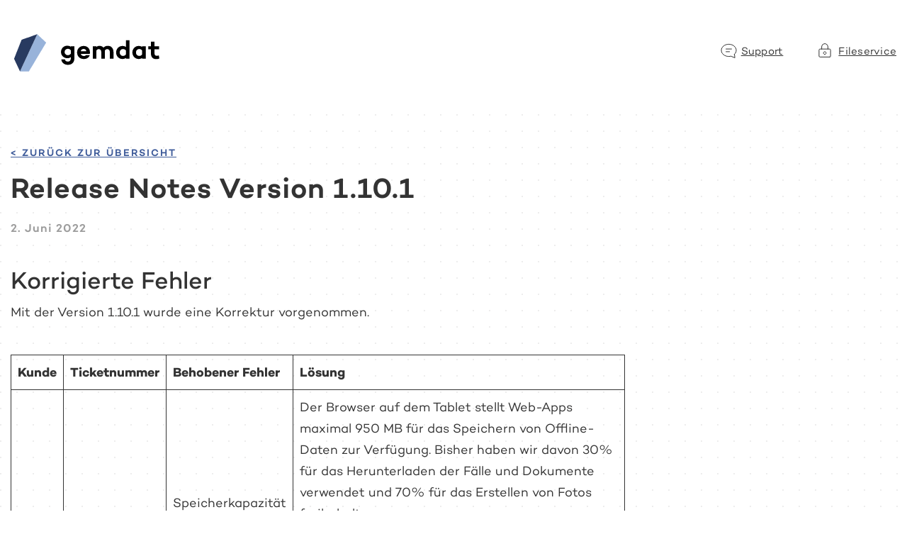

--- FILE ---
content_type: text/css
request_url: https://produkte.gemdat.ch/wp-content/themes/gemdat/public/css/app.137c19.css
body_size: 52796
content:
:root,[data-bs-theme=light]{--bs-blue:#0d6efd;--bs-indigo:#6610f2;--bs-purple:#6f42c1;--bs-pink:#d63384;--bs-red:#dc3545;--bs-orange:#fd7e14;--bs-yellow:#ffc107;--bs-green:#198754;--bs-teal:#20c997;--bs-cyan:#0dcaf0;--bs-black:#000;--bs-white:#fff;--bs-gray:#6c757d;--bs-gray-dark:#343a40;--bs-gray-100:#f8f9fa;--bs-gray-200:#e9ecef;--bs-gray-300:#dee2e6;--bs-gray-400:#ced4da;--bs-gray-500:#adb5bd;--bs-gray-600:#6c757d;--bs-gray-700:#495057;--bs-gray-800:#343a40;--bs-gray-900:#212529;--bs-primary:#405d9b;--bs-secondary:#f5efeb;--bs-success:#198754;--bs-info:#0dcaf0;--bs-warning:#ffc107;--bs-danger:#dc3545;--bs-light:#f8f9fa;--bs-dark:#212529;--bs-primary-rgb:64,93,155;--bs-secondary-rgb:245,239,235;--bs-success-rgb:25,135,84;--bs-info-rgb:13,202,240;--bs-warning-rgb:255,193,7;--bs-danger-rgb:220,53,69;--bs-light-rgb:248,249,250;--bs-dark-rgb:33,37,41;--bs-primary-text-emphasis:#1a253e;--bs-secondary-text-emphasis:#62605e;--bs-success-text-emphasis:#0a3622;--bs-info-text-emphasis:#055160;--bs-warning-text-emphasis:#664d03;--bs-danger-text-emphasis:#58151c;--bs-light-text-emphasis:#495057;--bs-dark-text-emphasis:#495057;--bs-primary-bg-subtle:#d9dfeb;--bs-secondary-bg-subtle:#fdfcfb;--bs-success-bg-subtle:#d1e7dd;--bs-info-bg-subtle:#cff4fc;--bs-warning-bg-subtle:#fff3cd;--bs-danger-bg-subtle:#f8d7da;--bs-light-bg-subtle:#fcfcfd;--bs-dark-bg-subtle:#ced4da;--bs-primary-border-subtle:#b3bed7;--bs-secondary-border-subtle:#fbf9f7;--bs-success-border-subtle:#a3cfbb;--bs-info-border-subtle:#9eeaf9;--bs-warning-border-subtle:#ffe69c;--bs-danger-border-subtle:#f1aeb5;--bs-light-border-subtle:#e9ecef;--bs-dark-border-subtle:#adb5bd;--bs-white-rgb:255,255,255;--bs-black-rgb:0,0,0;--bs-font-sans-serif:system-ui,-apple-system,Segoe UI,Roboto,Ubuntu,Cantarell,Noto Sans,sans-serif,"Segoe UI",Roboto,"Helvetica Neue","Noto Sans","Liberation Sans",Arial,sans-serif,"Apple Color Emoji","Segoe UI Emoji","Segoe UI Symbol","Noto Color Emoji";--bs-font-monospace:SFMono-Regular,Menlo,Monaco,Consolas,"Liberation Mono","Courier New",monospace;--bs-gradient:linear-gradient(180deg,hsla(0,0%,100%,.15),hsla(0,0%,100%,0));--bs-body-font-family:var(--bs-font-sans-serif);--bs-body-font-size:1rem;--bs-body-font-weight:400;--bs-body-line-height:1.5;--bs-body-color:#333;--bs-body-color-rgb:51,51,51;--bs-body-bg:#fff;--bs-body-bg-rgb:255,255,255;--bs-emphasis-color:#000;--bs-emphasis-color-rgb:0,0,0;--bs-secondary-color:rgba(51,51,51,.75);--bs-secondary-color-rgb:51,51,51;--bs-secondary-bg:#e9ecef;--bs-secondary-bg-rgb:233,236,239;--bs-tertiary-color:rgba(51,51,51,.5);--bs-tertiary-color-rgb:51,51,51;--bs-tertiary-bg:#f8f9fa;--bs-tertiary-bg-rgb:248,249,250;--bs-heading-color:inherit;--bs-link-color:#405d9b;--bs-link-color-rgb:64,93,155;--bs-link-decoration:underline;--bs-link-hover-color:#334a7c;--bs-link-hover-color-rgb:51,74,124;--bs-code-color:#d63384;--bs-highlight-color:#333;--bs-highlight-bg:#fff3cd;--bs-border-width:1px;--bs-border-style:solid;--bs-border-color:#dee2e6;--bs-border-color-translucent:rgba(0,0,0,.175);--bs-border-radius:0.375rem;--bs-border-radius-sm:0.25rem;--bs-border-radius-lg:0.5rem;--bs-border-radius-xl:1rem;--bs-border-radius-xxl:2rem;--bs-border-radius-2xl:var(--bs-border-radius-xxl);--bs-border-radius-pill:50rem;--bs-box-shadow:0 0.5rem 1rem rgba(0,0,0,.15);--bs-box-shadow-sm:0 0.125rem 0.25rem rgba(0,0,0,.075);--bs-box-shadow-lg:0 1rem 3rem rgba(0,0,0,.175);--bs-box-shadow-inset:inset 0 1px 2px rgba(0,0,0,.075);--bs-focus-ring-width:0.25rem;--bs-focus-ring-opacity:0.25;--bs-focus-ring-color:rgba(64,93,155,.25);--bs-form-valid-color:#198754;--bs-form-valid-border-color:#198754;--bs-form-invalid-color:#dc3545;--bs-form-invalid-border-color:#dc3545}[data-bs-theme=dark]{--csstools-color-scheme--dark:initial;color-scheme:dark;--bs-body-color:#dee2e6;--bs-body-color-rgb:222,226,230;--bs-body-bg:#212529;--bs-body-bg-rgb:33,37,41;--bs-emphasis-color:#fff;--bs-emphasis-color-rgb:255,255,255;--bs-secondary-color:rgba(222,226,230,.75);--bs-secondary-color-rgb:222,226,230;--bs-secondary-bg:#343a40;--bs-secondary-bg-rgb:52,58,64;--bs-tertiary-color:rgba(222,226,230,.5);--bs-tertiary-color-rgb:222,226,230;--bs-tertiary-bg:#2b3035;--bs-tertiary-bg-rgb:43,48,53;--bs-primary-text-emphasis:#8c9ec3;--bs-secondary-text-emphasis:#f9f5f3;--bs-success-text-emphasis:#75b798;--bs-info-text-emphasis:#6edff6;--bs-warning-text-emphasis:#ffda6a;--bs-danger-text-emphasis:#ea868f;--bs-light-text-emphasis:#f8f9fa;--bs-dark-text-emphasis:#dee2e6;--bs-primary-bg-subtle:#0d131f;--bs-secondary-bg-subtle:#31302f;--bs-success-bg-subtle:#051b11;--bs-info-bg-subtle:#032830;--bs-warning-bg-subtle:#332701;--bs-danger-bg-subtle:#2c0b0e;--bs-light-bg-subtle:#343a40;--bs-dark-bg-subtle:#1a1d20;--bs-primary-border-subtle:#26385d;--bs-secondary-border-subtle:#938f8d;--bs-success-border-subtle:#0f5132;--bs-info-border-subtle:#087990;--bs-warning-border-subtle:#997404;--bs-danger-border-subtle:#842029;--bs-light-border-subtle:#495057;--bs-dark-border-subtle:#343a40;--bs-heading-color:inherit;--bs-link-color:#8c9ec3;--bs-link-hover-color:#a3b1cf;--bs-link-color-rgb:140,158,195;--bs-link-hover-color-rgb:163,177,207;--bs-code-color:#e685b5;--bs-highlight-color:#dee2e6;--bs-highlight-bg:#664d03;--bs-border-color:#495057;--bs-border-color-translucent:hsla(0,0%,100%,.15);--bs-form-valid-color:#75b798;--bs-form-valid-border-color:#75b798;--bs-form-invalid-color:#ea868f;--bs-form-invalid-border-color:#ea868f}*,:after,:before{box-sizing:border-box}@media(prefers-reduced-motion:no-preference){:root{scroll-behavior:smooth}}body{background-color:var(--bs-body-bg);color:var(--bs-body-color);font-family:var(--bs-body-font-family);font-size:var(--bs-body-font-size);font-weight:var(--bs-body-font-weight);line-height:var(--bs-body-line-height);margin:0;text-align:var(--bs-body-text-align);-webkit-text-size-adjust:100%;-webkit-tap-highlight-color:rgba(0,0,0,0)}hr{border:0;border-top:var(--bs-border-width) solid;color:inherit;margin:1rem 0;opacity:.25}.h1,.h2,.h3,.h4,.h5,.h6,h1,h2,h3,h4,h5,h6{color:var(--bs-heading-color);font-weight:500;line-height:1.2;margin-bottom:.5rem;margin-top:0}.h1,h1{font-size:calc(1.375rem + 1.5vw)}@media(min-width:1200px){.h1,h1{font-size:2.5rem}}.h2,h2{font-size:calc(1.325rem + .9vw)}@media(min-width:1200px){.h2,h2{font-size:2rem}}.h3,h3{font-size:calc(1.3rem + .6vw)}@media(min-width:1200px){.h3,h3{font-size:1.75rem}}.h4,h4{font-size:calc(1.275rem + .3vw)}@media(min-width:1200px){.h4,h4{font-size:1.5rem}}.h5,h5{font-size:1.25rem}.h6,h6{font-size:1rem}p{margin-bottom:1rem;margin-top:0}abbr[title]{cursor:help;text-decoration:underline;-webkit-text-decoration:underline dotted;text-decoration:underline dotted;-webkit-text-decoration-skip-ink:none;text-decoration-skip-ink:none}address{font-style:normal;line-height:inherit;margin-bottom:1rem}ol,ul{padding-left:2rem}dl,ol,ul{margin-bottom:1rem;margin-top:0}ol ol,ol ul,ul ol,ul ul{margin-bottom:0}dt{font-weight:700}dd{margin-bottom:.5rem;margin-left:0}blockquote{margin:0 0 1rem}b,strong{font-weight:bolder}.small,small{font-size:.875em}.mark,mark{background-color:var(--bs-highlight-bg);color:var(--bs-highlight-color);padding:.1875em}sub,sup{font-size:.75em;line-height:0;position:relative;vertical-align:initial}sub{bottom:-.25em}sup{top:-.5em}a{color:rgba(var(--bs-link-color-rgb),var(--bs-link-opacity,1));-webkit-text-decoration:underline;text-decoration:underline}a:hover{--bs-link-color-rgb:var(--bs-link-hover-color-rgb)}a:not([href]):not([class]),a:not([href]):not([class]):hover{color:inherit;-webkit-text-decoration:none;text-decoration:none}code,kbd,pre,samp{font-family:var(--bs-font-monospace);font-size:1em}pre{display:block;font-size:.875em;margin-bottom:1rem;margin-top:0;overflow:auto}pre code{color:inherit;font-size:inherit;word-break:normal}code{color:var(--bs-code-color);font-size:.875em;word-wrap:break-word}a>code{color:inherit}kbd{background-color:var(--bs-body-color);border-radius:.25rem;color:var(--bs-body-bg);font-size:.875em;padding:.1875rem .375rem}kbd kbd{font-size:1em;padding:0}figure{margin:0 0 1rem}img,svg{vertical-align:middle}table{border-collapse:collapse;caption-side:bottom}caption{color:var(--bs-secondary-color);padding-bottom:.5rem;padding-top:.5rem;text-align:left}th{text-align:inherit;text-align:-webkit-match-parent}tbody,td,tfoot,th,thead,tr{border:0 solid;border-color:inherit}label{display:inline-block}button{border-radius:0}button:focus:not(:focus-visible){outline:0}button,input,optgroup,select,textarea{font-family:inherit;font-size:inherit;line-height:inherit;margin:0}button,select{text-transform:none}[role=button]{cursor:pointer}select{word-wrap:normal}select:disabled{opacity:1}[list]:not([type=date]):not([type=datetime-local]):not([type=month]):not([type=week]):not([type=time])::-webkit-calendar-picker-indicator{display:none!important}[type=button],[type=reset],[type=submit],button{-webkit-appearance:button}[type=button]:not(:disabled),[type=reset]:not(:disabled),[type=submit]:not(:disabled),button:not(:disabled){cursor:pointer}::-moz-focus-inner{border-style:none;padding:0}textarea{resize:vertical}fieldset{border:0;margin:0;min-width:0;padding:0}legend{float:left;font-size:calc(1.275rem + .3vw);line-height:inherit;margin-bottom:.5rem;padding:0;width:100%}@media(min-width:1200px){legend{font-size:1.5rem}}legend+*{clear:left}::-webkit-datetime-edit-day-field,::-webkit-datetime-edit-fields-wrapper,::-webkit-datetime-edit-hour-field,::-webkit-datetime-edit-minute,::-webkit-datetime-edit-month-field,::-webkit-datetime-edit-text,::-webkit-datetime-edit-year-field{padding:0}::-webkit-inner-spin-button{height:auto}[type=search]{-webkit-appearance:textfield;outline-offset:-2px}[type=search]::-webkit-search-cancel-button{cursor:pointer;filter:grayscale(1)}::-webkit-search-decoration{-webkit-appearance:none}::-webkit-color-swatch-wrapper{padding:0}::-webkit-file-upload-button{-webkit-appearance:button;font:inherit}::file-selector-button{-webkit-appearance:button;font:inherit}output{display:inline-block}iframe{border:0}summary{cursor:pointer;display:list-item}progress{vertical-align:initial}[hidden]{display:none!important}.lead{font-size:1.25rem;font-weight:300}.display-1{font-size:calc(1.625rem + 4.5vw);font-weight:300;line-height:1.2}@media(min-width:1200px){.display-1{font-size:5rem}}.display-2{font-size:calc(1.575rem + 3.9vw);font-weight:300;line-height:1.2}@media(min-width:1200px){.display-2{font-size:4.5rem}}.display-3{font-size:calc(1.525rem + 3.3vw);font-weight:300;line-height:1.2}@media(min-width:1200px){.display-3{font-size:4rem}}.display-4{font-size:calc(1.475rem + 2.7vw);font-weight:300;line-height:1.2}@media(min-width:1200px){.display-4{font-size:3.5rem}}.display-5{font-size:calc(1.425rem + 2.1vw);font-weight:300;line-height:1.2}@media(min-width:1200px){.display-5{font-size:3rem}}.display-6{font-size:calc(1.375rem + 1.5vw);font-weight:300;line-height:1.2}@media(min-width:1200px){.display-6{font-size:2.5rem}}.list-inline,.list-unstyled{list-style:none;padding-left:0}.list-inline-item{display:inline-block}.list-inline-item:not(:last-child){margin-right:.5rem}.initialism{font-size:.875em;text-transform:uppercase}.blockquote{font-size:1.25rem;margin-bottom:1rem}.blockquote>:last-child{margin-bottom:0}.blockquote-footer{color:#6c757d;font-size:.875em;margin-bottom:1rem;margin-top:-1rem}.blockquote-footer:before{content:"— "}.img-fluid,.img-thumbnail{height:auto;max-width:100%}.img-thumbnail{background-color:var(--bs-body-bg);border:var(--bs-border-width) solid var(--bs-border-color);border-radius:var(--bs-border-radius);padding:.25rem}.figure{display:inline-block}.figure-img{line-height:1;margin-bottom:.5rem}.figure-caption{color:var(--bs-secondary-color);font-size:.875em}.container,.container-fluid,.container-xxl{--bs-gutter-x:1.5rem;--bs-gutter-y:0;margin-left:auto;margin-right:auto;padding-left:calc(var(--bs-gutter-x)*.5);padding-right:calc(var(--bs-gutter-x)*.5);width:100%}@media(min-width:1366px){.container,.container-lg,.container-md,.container-sm,.container-xl,.container-xxl{max-width:1210px}}:root{--bs-breakpoint-xs:0;--bs-breakpoint-sm:544px;--bs-breakpoint-md:768px;--bs-breakpoint-lg:992px;--bs-breakpoint-xl:1200px;--bs-breakpoint-xxl:1366px}.row{--bs-gutter-x:1.5rem;--bs-gutter-y:0;display:flex;flex-wrap:wrap;margin-left:calc(var(--bs-gutter-x)*-.5);margin-right:calc(var(--bs-gutter-x)*-.5);margin-top:calc(var(--bs-gutter-y)*-1)}.row>*{flex-shrink:0;margin-top:var(--bs-gutter-y);max-width:100%;padding-left:calc(var(--bs-gutter-x)*.5);padding-right:calc(var(--bs-gutter-x)*.5);width:100%}.col{flex:1 0 0}.row-cols-auto>*{flex:0 0 auto;width:auto}.row-cols-1>*{flex:0 0 auto;width:100%}.row-cols-2>*{flex:0 0 auto;width:50%}.row-cols-3>*{flex:0 0 auto;width:33.33333333%}.row-cols-4>*{flex:0 0 auto;width:25%}.row-cols-5>*{flex:0 0 auto;width:20%}.row-cols-6>*{flex:0 0 auto;width:16.66666667%}.col-auto{flex:0 0 auto;width:auto}.col-1{flex:0 0 auto;width:8.33333333%}.col-2{flex:0 0 auto;width:16.66666667%}.col-3{flex:0 0 auto;width:25%}.col-4{flex:0 0 auto;width:33.33333333%}.col-5{flex:0 0 auto;width:41.66666667%}.col-6{flex:0 0 auto;width:50%}.col-7{flex:0 0 auto;width:58.33333333%}.col-8{flex:0 0 auto;width:66.66666667%}.col-9{flex:0 0 auto;width:75%}.col-10{flex:0 0 auto;width:83.33333333%}.col-11{flex:0 0 auto;width:91.66666667%}.col-12{flex:0 0 auto;width:100%}.offset-1{margin-left:8.33333333%}.offset-2{margin-left:16.66666667%}.offset-3{margin-left:25%}.offset-4{margin-left:33.33333333%}.offset-5{margin-left:41.66666667%}.offset-6{margin-left:50%}.offset-7{margin-left:58.33333333%}.offset-8{margin-left:66.66666667%}.offset-9{margin-left:75%}.offset-10{margin-left:83.33333333%}.offset-11{margin-left:91.66666667%}.g-0,.gx-0{--bs-gutter-x:0}.g-0,.gy-0{--bs-gutter-y:0}.g-1,.gx-1{--bs-gutter-x:0.25rem}.g-1,.gy-1{--bs-gutter-y:0.25rem}.g-2,.gx-2{--bs-gutter-x:0.5rem}.g-2,.gy-2{--bs-gutter-y:0.5rem}.g-3,.gx-3{--bs-gutter-x:1rem}.g-3,.gy-3{--bs-gutter-y:1rem}.g-4,.gx-4{--bs-gutter-x:1.5rem}.g-4,.gy-4{--bs-gutter-y:1.5rem}.g-5,.gx-5{--bs-gutter-x:3rem}.g-5,.gy-5{--bs-gutter-y:3rem}@media(min-width:544px){.col-sm{flex:1 0 0}.row-cols-sm-auto>*{flex:0 0 auto;width:auto}.row-cols-sm-1>*{flex:0 0 auto;width:100%}.row-cols-sm-2>*{flex:0 0 auto;width:50%}.row-cols-sm-3>*{flex:0 0 auto;width:33.33333333%}.row-cols-sm-4>*{flex:0 0 auto;width:25%}.row-cols-sm-5>*{flex:0 0 auto;width:20%}.row-cols-sm-6>*{flex:0 0 auto;width:16.66666667%}.col-sm-auto{flex:0 0 auto;width:auto}.col-sm-1{flex:0 0 auto;width:8.33333333%}.col-sm-2{flex:0 0 auto;width:16.66666667%}.col-sm-3{flex:0 0 auto;width:25%}.col-sm-4{flex:0 0 auto;width:33.33333333%}.col-sm-5{flex:0 0 auto;width:41.66666667%}.col-sm-6{flex:0 0 auto;width:50%}.col-sm-7{flex:0 0 auto;width:58.33333333%}.col-sm-8{flex:0 0 auto;width:66.66666667%}.col-sm-9{flex:0 0 auto;width:75%}.col-sm-10{flex:0 0 auto;width:83.33333333%}.col-sm-11{flex:0 0 auto;width:91.66666667%}.col-sm-12{flex:0 0 auto;width:100%}.offset-sm-0{margin-left:0}.offset-sm-1{margin-left:8.33333333%}.offset-sm-2{margin-left:16.66666667%}.offset-sm-3{margin-left:25%}.offset-sm-4{margin-left:33.33333333%}.offset-sm-5{margin-left:41.66666667%}.offset-sm-6{margin-left:50%}.offset-sm-7{margin-left:58.33333333%}.offset-sm-8{margin-left:66.66666667%}.offset-sm-9{margin-left:75%}.offset-sm-10{margin-left:83.33333333%}.offset-sm-11{margin-left:91.66666667%}.g-sm-0,.gx-sm-0{--bs-gutter-x:0}.g-sm-0,.gy-sm-0{--bs-gutter-y:0}.g-sm-1,.gx-sm-1{--bs-gutter-x:0.25rem}.g-sm-1,.gy-sm-1{--bs-gutter-y:0.25rem}.g-sm-2,.gx-sm-2{--bs-gutter-x:0.5rem}.g-sm-2,.gy-sm-2{--bs-gutter-y:0.5rem}.g-sm-3,.gx-sm-3{--bs-gutter-x:1rem}.g-sm-3,.gy-sm-3{--bs-gutter-y:1rem}.g-sm-4,.gx-sm-4{--bs-gutter-x:1.5rem}.g-sm-4,.gy-sm-4{--bs-gutter-y:1.5rem}.g-sm-5,.gx-sm-5{--bs-gutter-x:3rem}.g-sm-5,.gy-sm-5{--bs-gutter-y:3rem}}@media(min-width:768px){.col-md{flex:1 0 0}.row-cols-md-auto>*{flex:0 0 auto;width:auto}.row-cols-md-1>*{flex:0 0 auto;width:100%}.row-cols-md-2>*{flex:0 0 auto;width:50%}.row-cols-md-3>*{flex:0 0 auto;width:33.33333333%}.row-cols-md-4>*{flex:0 0 auto;width:25%}.row-cols-md-5>*{flex:0 0 auto;width:20%}.row-cols-md-6>*{flex:0 0 auto;width:16.66666667%}.col-md-auto{flex:0 0 auto;width:auto}.col-md-1{flex:0 0 auto;width:8.33333333%}.col-md-2{flex:0 0 auto;width:16.66666667%}.col-md-3{flex:0 0 auto;width:25%}.col-md-4{flex:0 0 auto;width:33.33333333%}.col-md-5{flex:0 0 auto;width:41.66666667%}.col-md-6{flex:0 0 auto;width:50%}.col-md-7{flex:0 0 auto;width:58.33333333%}.col-md-8{flex:0 0 auto;width:66.66666667%}.col-md-9{flex:0 0 auto;width:75%}.col-md-10{flex:0 0 auto;width:83.33333333%}.col-md-11{flex:0 0 auto;width:91.66666667%}.col-md-12{flex:0 0 auto;width:100%}.offset-md-0{margin-left:0}.offset-md-1{margin-left:8.33333333%}.offset-md-2{margin-left:16.66666667%}.offset-md-3{margin-left:25%}.offset-md-4{margin-left:33.33333333%}.offset-md-5{margin-left:41.66666667%}.offset-md-6{margin-left:50%}.offset-md-7{margin-left:58.33333333%}.offset-md-8{margin-left:66.66666667%}.offset-md-9{margin-left:75%}.offset-md-10{margin-left:83.33333333%}.offset-md-11{margin-left:91.66666667%}.g-md-0,.gx-md-0{--bs-gutter-x:0}.g-md-0,.gy-md-0{--bs-gutter-y:0}.g-md-1,.gx-md-1{--bs-gutter-x:0.25rem}.g-md-1,.gy-md-1{--bs-gutter-y:0.25rem}.g-md-2,.gx-md-2{--bs-gutter-x:0.5rem}.g-md-2,.gy-md-2{--bs-gutter-y:0.5rem}.g-md-3,.gx-md-3{--bs-gutter-x:1rem}.g-md-3,.gy-md-3{--bs-gutter-y:1rem}.g-md-4,.gx-md-4{--bs-gutter-x:1.5rem}.g-md-4,.gy-md-4{--bs-gutter-y:1.5rem}.g-md-5,.gx-md-5{--bs-gutter-x:3rem}.g-md-5,.gy-md-5{--bs-gutter-y:3rem}}@media(min-width:992px){.col-lg{flex:1 0 0}.row-cols-lg-auto>*{flex:0 0 auto;width:auto}.row-cols-lg-1>*{flex:0 0 auto;width:100%}.row-cols-lg-2>*{flex:0 0 auto;width:50%}.row-cols-lg-3>*{flex:0 0 auto;width:33.33333333%}.row-cols-lg-4>*{flex:0 0 auto;width:25%}.row-cols-lg-5>*{flex:0 0 auto;width:20%}.row-cols-lg-6>*{flex:0 0 auto;width:16.66666667%}.col-lg-auto{flex:0 0 auto;width:auto}.col-lg-1{flex:0 0 auto;width:8.33333333%}.col-lg-2{flex:0 0 auto;width:16.66666667%}.col-lg-3{flex:0 0 auto;width:25%}.col-lg-4{flex:0 0 auto;width:33.33333333%}.col-lg-5{flex:0 0 auto;width:41.66666667%}.col-lg-6{flex:0 0 auto;width:50%}.col-lg-7{flex:0 0 auto;width:58.33333333%}.col-lg-8{flex:0 0 auto;width:66.66666667%}.col-lg-9{flex:0 0 auto;width:75%}.col-lg-10{flex:0 0 auto;width:83.33333333%}.col-lg-11{flex:0 0 auto;width:91.66666667%}.col-lg-12{flex:0 0 auto;width:100%}.offset-lg-0{margin-left:0}.offset-lg-1{margin-left:8.33333333%}.offset-lg-2{margin-left:16.66666667%}.offset-lg-3{margin-left:25%}.offset-lg-4{margin-left:33.33333333%}.offset-lg-5{margin-left:41.66666667%}.offset-lg-6{margin-left:50%}.offset-lg-7{margin-left:58.33333333%}.offset-lg-8{margin-left:66.66666667%}.offset-lg-9{margin-left:75%}.offset-lg-10{margin-left:83.33333333%}.offset-lg-11{margin-left:91.66666667%}.g-lg-0,.gx-lg-0{--bs-gutter-x:0}.g-lg-0,.gy-lg-0{--bs-gutter-y:0}.g-lg-1,.gx-lg-1{--bs-gutter-x:0.25rem}.g-lg-1,.gy-lg-1{--bs-gutter-y:0.25rem}.g-lg-2,.gx-lg-2{--bs-gutter-x:0.5rem}.g-lg-2,.gy-lg-2{--bs-gutter-y:0.5rem}.g-lg-3,.gx-lg-3{--bs-gutter-x:1rem}.g-lg-3,.gy-lg-3{--bs-gutter-y:1rem}.g-lg-4,.gx-lg-4{--bs-gutter-x:1.5rem}.g-lg-4,.gy-lg-4{--bs-gutter-y:1.5rem}.g-lg-5,.gx-lg-5{--bs-gutter-x:3rem}.g-lg-5,.gy-lg-5{--bs-gutter-y:3rem}}@media(min-width:1200px){.col-xl{flex:1 0 0}.row-cols-xl-auto>*{flex:0 0 auto;width:auto}.row-cols-xl-1>*{flex:0 0 auto;width:100%}.row-cols-xl-2>*{flex:0 0 auto;width:50%}.row-cols-xl-3>*{flex:0 0 auto;width:33.33333333%}.row-cols-xl-4>*{flex:0 0 auto;width:25%}.row-cols-xl-5>*{flex:0 0 auto;width:20%}.row-cols-xl-6>*{flex:0 0 auto;width:16.66666667%}.col-xl-auto{flex:0 0 auto;width:auto}.col-xl-1{flex:0 0 auto;width:8.33333333%}.col-xl-2{flex:0 0 auto;width:16.66666667%}.col-xl-3{flex:0 0 auto;width:25%}.col-xl-4{flex:0 0 auto;width:33.33333333%}.col-xl-5{flex:0 0 auto;width:41.66666667%}.col-xl-6{flex:0 0 auto;width:50%}.col-xl-7{flex:0 0 auto;width:58.33333333%}.col-xl-8{flex:0 0 auto;width:66.66666667%}.col-xl-9{flex:0 0 auto;width:75%}.col-xl-10{flex:0 0 auto;width:83.33333333%}.col-xl-11{flex:0 0 auto;width:91.66666667%}.col-xl-12{flex:0 0 auto;width:100%}.offset-xl-0{margin-left:0}.offset-xl-1{margin-left:8.33333333%}.offset-xl-2{margin-left:16.66666667%}.offset-xl-3{margin-left:25%}.offset-xl-4{margin-left:33.33333333%}.offset-xl-5{margin-left:41.66666667%}.offset-xl-6{margin-left:50%}.offset-xl-7{margin-left:58.33333333%}.offset-xl-8{margin-left:66.66666667%}.offset-xl-9{margin-left:75%}.offset-xl-10{margin-left:83.33333333%}.offset-xl-11{margin-left:91.66666667%}.g-xl-0,.gx-xl-0{--bs-gutter-x:0}.g-xl-0,.gy-xl-0{--bs-gutter-y:0}.g-xl-1,.gx-xl-1{--bs-gutter-x:0.25rem}.g-xl-1,.gy-xl-1{--bs-gutter-y:0.25rem}.g-xl-2,.gx-xl-2{--bs-gutter-x:0.5rem}.g-xl-2,.gy-xl-2{--bs-gutter-y:0.5rem}.g-xl-3,.gx-xl-3{--bs-gutter-x:1rem}.g-xl-3,.gy-xl-3{--bs-gutter-y:1rem}.g-xl-4,.gx-xl-4{--bs-gutter-x:1.5rem}.g-xl-4,.gy-xl-4{--bs-gutter-y:1.5rem}.g-xl-5,.gx-xl-5{--bs-gutter-x:3rem}.g-xl-5,.gy-xl-5{--bs-gutter-y:3rem}}@media(min-width:1366px){.col-xxl{flex:1 0 0}.row-cols-xxl-auto>*{flex:0 0 auto;width:auto}.row-cols-xxl-1>*{flex:0 0 auto;width:100%}.row-cols-xxl-2>*{flex:0 0 auto;width:50%}.row-cols-xxl-3>*{flex:0 0 auto;width:33.33333333%}.row-cols-xxl-4>*{flex:0 0 auto;width:25%}.row-cols-xxl-5>*{flex:0 0 auto;width:20%}.row-cols-xxl-6>*{flex:0 0 auto;width:16.66666667%}.col-xxl-auto{flex:0 0 auto;width:auto}.col-xxl-1{flex:0 0 auto;width:8.33333333%}.col-xxl-2{flex:0 0 auto;width:16.66666667%}.col-xxl-3{flex:0 0 auto;width:25%}.col-xxl-4{flex:0 0 auto;width:33.33333333%}.col-xxl-5{flex:0 0 auto;width:41.66666667%}.col-xxl-6{flex:0 0 auto;width:50%}.col-xxl-7{flex:0 0 auto;width:58.33333333%}.col-xxl-8{flex:0 0 auto;width:66.66666667%}.col-xxl-9{flex:0 0 auto;width:75%}.col-xxl-10{flex:0 0 auto;width:83.33333333%}.col-xxl-11{flex:0 0 auto;width:91.66666667%}.col-xxl-12{flex:0 0 auto;width:100%}.offset-xxl-0{margin-left:0}.offset-xxl-1{margin-left:8.33333333%}.offset-xxl-2{margin-left:16.66666667%}.offset-xxl-3{margin-left:25%}.offset-xxl-4{margin-left:33.33333333%}.offset-xxl-5{margin-left:41.66666667%}.offset-xxl-6{margin-left:50%}.offset-xxl-7{margin-left:58.33333333%}.offset-xxl-8{margin-left:66.66666667%}.offset-xxl-9{margin-left:75%}.offset-xxl-10{margin-left:83.33333333%}.offset-xxl-11{margin-left:91.66666667%}.g-xxl-0,.gx-xxl-0{--bs-gutter-x:0}.g-xxl-0,.gy-xxl-0{--bs-gutter-y:0}.g-xxl-1,.gx-xxl-1{--bs-gutter-x:0.25rem}.g-xxl-1,.gy-xxl-1{--bs-gutter-y:0.25rem}.g-xxl-2,.gx-xxl-2{--bs-gutter-x:0.5rem}.g-xxl-2,.gy-xxl-2{--bs-gutter-y:0.5rem}.g-xxl-3,.gx-xxl-3{--bs-gutter-x:1rem}.g-xxl-3,.gy-xxl-3{--bs-gutter-y:1rem}.g-xxl-4,.gx-xxl-4{--bs-gutter-x:1.5rem}.g-xxl-4,.gy-xxl-4{--bs-gutter-y:1.5rem}.g-xxl-5,.gx-xxl-5{--bs-gutter-x:3rem}.g-xxl-5,.gy-xxl-5{--bs-gutter-y:3rem}}.table{--bs-table-color-type:initial;--bs-table-bg-type:initial;--bs-table-color-state:initial;--bs-table-bg-state:initial;--bs-table-color:var(--bs-emphasis-color);--bs-table-bg:var(--bs-body-bg);--bs-table-border-color:var(--bs-border-color);--bs-table-accent-bg:transparent;--bs-table-striped-color:var(--bs-emphasis-color);--bs-table-striped-bg:rgba(var(--bs-emphasis-color-rgb),0.05);--bs-table-active-color:var(--bs-emphasis-color);--bs-table-active-bg:rgba(var(--bs-emphasis-color-rgb),0.1);--bs-table-hover-color:var(--bs-emphasis-color);--bs-table-hover-bg:rgba(var(--bs-emphasis-color-rgb),0.075);border-color:var(--bs-table-border-color);margin-bottom:1rem;vertical-align:top;width:100%}.table>:not(caption)>*>*{background-color:var(--bs-table-bg);border-bottom-width:var(--bs-border-width);box-shadow:inset 0 0 0 9999px var(--bs-table-bg-state,var(--bs-table-bg-type,var(--bs-table-accent-bg)));color:var(--bs-table-color-state,var(--bs-table-color-type,var(--bs-table-color)));padding:.5rem}.table>tbody{vertical-align:inherit}.table>thead{vertical-align:bottom}.table-group-divider{border-top:calc(var(--bs-border-width)*2) solid}.caption-top{caption-side:top}.table-sm>:not(caption)>*>*{padding:.25rem}.table-bordered>:not(caption)>*{border-width:var(--bs-border-width) 0}.table-bordered>:not(caption)>*>*{border-width:0 var(--bs-border-width)}.table-borderless>:not(caption)>*>*{border-bottom-width:0}.table-borderless>:not(:first-child){border-top-width:0}.table-striped-columns>:not(caption)>tr>:nth-child(2n),.table-striped>tbody>tr:nth-of-type(odd)>*{--bs-table-color-type:var(--bs-table-striped-color);--bs-table-bg-type:var(--bs-table-striped-bg)}.table-active{--bs-table-color-state:var(--bs-table-active-color);--bs-table-bg-state:var(--bs-table-active-bg)}.table-hover>tbody>tr:hover>*{--bs-table-color-state:var(--bs-table-hover-color);--bs-table-bg-state:var(--bs-table-hover-bg)}.table-primary{--bs-table-color:#000;--bs-table-bg:#d9dfeb;--bs-table-border-color:#adb2bc;--bs-table-striped-bg:#ced3df;--bs-table-striped-color:#000;--bs-table-active-bg:#c3c8d4;--bs-table-active-color:#000;--bs-table-hover-bg:#c9ced9;--bs-table-hover-color:#000}.table-primary,.table-secondary{border-color:var(--bs-table-border-color);color:var(--bs-table-color)}.table-secondary{--bs-table-color:#000;--bs-table-bg:#fdfcfb;--bs-table-border-color:#cac9c9;--bs-table-striped-bg:#f0efee;--bs-table-striped-color:#000;--bs-table-active-bg:#e4e3e2;--bs-table-active-color:#000;--bs-table-hover-bg:#eae9e8;--bs-table-hover-color:#000}.table-success{--bs-table-color:#000;--bs-table-bg:#d1e7dd;--bs-table-border-color:#a7b9b1;--bs-table-striped-bg:#c7dbd2;--bs-table-striped-color:#000;--bs-table-active-bg:#bcd0c7;--bs-table-active-color:#000;--bs-table-hover-bg:#c1d6cc;--bs-table-hover-color:#000}.table-info,.table-success{border-color:var(--bs-table-border-color);color:var(--bs-table-color)}.table-info{--bs-table-color:#000;--bs-table-bg:#cff4fc;--bs-table-border-color:#a5c4ca;--bs-table-striped-bg:#c4e8ef;--bs-table-striped-color:#000;--bs-table-active-bg:#badce3;--bs-table-active-color:#000;--bs-table-hover-bg:#bfe2e9;--bs-table-hover-color:#000}.table-warning{--bs-table-color:#000;--bs-table-bg:#fff3cd;--bs-table-border-color:#ccc2a4;--bs-table-striped-bg:#f2e6c3;--bs-table-striped-color:#000;--bs-table-active-bg:#e6dab9;--bs-table-active-color:#000;--bs-table-hover-bg:#ece0be;--bs-table-hover-color:#000}.table-danger,.table-warning{border-color:var(--bs-table-border-color);color:var(--bs-table-color)}.table-danger{--bs-table-color:#000;--bs-table-bg:#f8d7da;--bs-table-border-color:#c6acae;--bs-table-striped-bg:#eccccf;--bs-table-striped-color:#000;--bs-table-active-bg:#dfc1c4;--bs-table-active-color:#000;--bs-table-hover-bg:#e5c7c9;--bs-table-hover-color:#000}.table-light{--bs-table-color:#000;--bs-table-bg:#f8f9fa;--bs-table-border-color:#c6c7c8;--bs-table-striped-bg:#ecedee;--bs-table-striped-color:#000;--bs-table-active-bg:#dfe0e1;--bs-table-active-color:#000;--bs-table-hover-bg:#e5e6e7;--bs-table-hover-color:#000}.table-dark,.table-light{border-color:var(--bs-table-border-color);color:var(--bs-table-color)}.table-dark{--bs-table-color:#fff;--bs-table-bg:#212529;--bs-table-border-color:#4d5154;--bs-table-striped-bg:#2c3034;--bs-table-striped-color:#fff;--bs-table-active-bg:#373b3e;--bs-table-active-color:#fff;--bs-table-hover-bg:#323539;--bs-table-hover-color:#fff}.table-responsive{overflow-x:auto;-webkit-overflow-scrolling:touch}@media(max-width:543.98px){.table-responsive-sm{overflow-x:auto;-webkit-overflow-scrolling:touch}}@media(max-width:767.98px){.table-responsive-md{overflow-x:auto;-webkit-overflow-scrolling:touch}}@media(max-width:991.98px){.table-responsive-lg{overflow-x:auto;-webkit-overflow-scrolling:touch}}@media(max-width:1199.98px){.table-responsive-xl{overflow-x:auto;-webkit-overflow-scrolling:touch}}@media(max-width:1365.98px){.table-responsive-xxl{overflow-x:auto;-webkit-overflow-scrolling:touch}}.form-label{margin-bottom:.5rem}.col-form-label{font-size:inherit;line-height:1.5;margin-bottom:0;padding-bottom:calc(.375rem + var(--bs-border-width));padding-top:calc(.375rem + var(--bs-border-width))}.col-form-label-lg{font-size:1.25rem;padding-bottom:calc(.5rem + var(--bs-border-width));padding-top:calc(.5rem + var(--bs-border-width))}.col-form-label-sm{font-size:.875rem;padding-bottom:calc(.25rem + var(--bs-border-width));padding-top:calc(.25rem + var(--bs-border-width))}.form-text{color:var(--bs-secondary-color);font-size:.875em;margin-top:.25rem}.form-control{-webkit-appearance:none;-moz-appearance:none;appearance:none;background-clip:padding-box;background-color:var(--bs-body-bg);border:var(--bs-border-width) solid var(--bs-border-color);border-radius:var(--bs-border-radius);color:var(--bs-body-color);display:block;font-size:1rem;font-weight:400;line-height:1.5;padding:.375rem .75rem;transition:border-color .15s ease-in-out,box-shadow .15s ease-in-out;width:100%}@media(prefers-reduced-motion:reduce){.form-control{transition:none}}.form-control[type=file]{overflow:hidden}.form-control[type=file]:not(:disabled):not([readonly]){cursor:pointer}.form-control:focus{background-color:var(--bs-body-bg);border-color:#a0aecd;box-shadow:0 0 0 .25rem rgba(64,93,155,.25);color:var(--bs-body-color);outline:0}.form-control::-webkit-date-and-time-value{height:1.5em;margin:0;min-width:85px}.form-control::-webkit-datetime-edit{display:block;padding:0}.form-control::-ms-input-placeholder{color:var(--bs-secondary-color);opacity:1}.form-control::placeholder{color:var(--bs-secondary-color);opacity:1}.form-control:disabled{background-color:var(--bs-secondary-bg);opacity:1}.form-control::-webkit-file-upload-button{background-color:var(--bs-tertiary-bg);border:0 solid;border-color:inherit;border-radius:0;border-right-width:var(--bs-border-width);color:var(--bs-body-color);margin:-.375rem .75rem -.375rem -.75rem;padding:.375rem .75rem;pointer-events:none;-webkit-transition:color .15s ease-in-out,background-color .15s ease-in-out,border-color .15s ease-in-out,box-shadow .15s ease-in-out;transition:color .15s ease-in-out,background-color .15s ease-in-out,border-color .15s ease-in-out,box-shadow .15s ease-in-out}.form-control::file-selector-button{background-color:var(--bs-tertiary-bg);border:0 solid;border-color:inherit;border-radius:0;border-right-width:var(--bs-border-width);color:var(--bs-body-color);margin:-.375rem .75rem -.375rem -.75rem;padding:.375rem .75rem;pointer-events:none;transition:color .15s ease-in-out,background-color .15s ease-in-out,border-color .15s ease-in-out,box-shadow .15s ease-in-out}@media(prefers-reduced-motion:reduce){.form-control::-webkit-file-upload-button{-webkit-transition:none;transition:none}.form-control::file-selector-button{transition:none}}.form-control:hover:not(:disabled):not([readonly])::-webkit-file-upload-button{background-color:var(--bs-secondary-bg)}.form-control:hover:not(:disabled):not([readonly])::file-selector-button{background-color:var(--bs-secondary-bg)}.form-control-plaintext{background-color:transparent;border:solid transparent;border-width:var(--bs-border-width) 0;color:var(--bs-body-color);display:block;line-height:1.5;margin-bottom:0;padding:.375rem 0;width:100%}.form-control-plaintext:focus{outline:0}.form-control-plaintext.form-control-lg,.form-control-plaintext.form-control-sm{padding-left:0;padding-right:0}.form-control-sm{border-radius:var(--bs-border-radius-sm);font-size:.875rem;min-height:calc(1.5em + .5rem + var(--bs-border-width)*2);padding:.25rem .5rem}.form-control-sm::-webkit-file-upload-button{margin:-.25rem .5rem -.25rem -.5rem;padding:.25rem .5rem}.form-control-sm::file-selector-button{margin:-.25rem .5rem -.25rem -.5rem;padding:.25rem .5rem}.form-control-lg{border-radius:var(--bs-border-radius-lg);font-size:1.25rem;min-height:calc(1.5em + 1rem + var(--bs-border-width)*2);padding:.5rem 1rem}.form-control-lg::-webkit-file-upload-button{margin:-.5rem 1rem -.5rem -1rem;padding:.5rem 1rem}.form-control-lg::file-selector-button{margin:-.5rem 1rem -.5rem -1rem;padding:.5rem 1rem}textarea.form-control{min-height:calc(1.5em + .75rem + var(--bs-border-width)*2)}textarea.form-control-sm{min-height:calc(1.5em + .5rem + var(--bs-border-width)*2)}textarea.form-control-lg{min-height:calc(1.5em + 1rem + var(--bs-border-width)*2)}.form-control-color{height:calc(1.5em + .75rem + var(--bs-border-width)*2);padding:.375rem;width:3rem}.form-control-color:not(:disabled):not([readonly]){cursor:pointer}.form-control-color::-moz-color-swatch{border:0!important;border-radius:var(--bs-border-radius)}.form-control-color::-webkit-color-swatch{border:0!important;border-radius:var(--bs-border-radius)}.form-control-color.form-control-sm{height:calc(1.5em + .5rem + var(--bs-border-width)*2)}.form-control-color.form-control-lg{height:calc(1.5em + 1rem + var(--bs-border-width)*2)}.form-select{--bs-form-select-bg-img:url("data:image/svg+xml;charset=utf-8,%3Csvg xmlns='http://www.w3.org/2000/svg' viewBox='0 0 16 16'%3E%3Cpath fill='none' stroke='%23343a40' stroke-linecap='round' stroke-linejoin='round' stroke-width='2' d='m2 5 6 6 6-6'/%3E%3C/svg%3E");-webkit-appearance:none;-moz-appearance:none;appearance:none;background-color:var(--bs-body-bg);background-image:var(--bs-form-select-bg-img),var(--bs-form-select-bg-icon,none);background-position:right .75rem center;background-repeat:no-repeat;background-size:16px 12px;border:var(--bs-border-width) solid var(--bs-border-color);border-radius:var(--bs-border-radius);color:var(--bs-body-color);display:block;font-size:1rem;font-weight:400;line-height:1.5;padding:.375rem 2.25rem .375rem .75rem;transition:border-color .15s ease-in-out,box-shadow .15s ease-in-out;width:100%}@media(prefers-reduced-motion:reduce){.form-select{transition:none}}.form-select:focus{border-color:#a0aecd;box-shadow:0 0 0 .25rem rgba(64,93,155,.25);outline:0}.form-select[multiple],.form-select[size]:not([size="1"]){background-image:none;padding-right:.75rem}.form-select:disabled{background-color:var(--bs-secondary-bg)}.form-select:-moz-focusring{color:transparent;text-shadow:0 0 0 var(--bs-body-color)}.form-select-sm{border-radius:var(--bs-border-radius-sm);font-size:.875rem;padding-bottom:.25rem;padding-left:.5rem;padding-top:.25rem}.form-select-lg{border-radius:var(--bs-border-radius-lg);font-size:1.25rem;padding-bottom:.5rem;padding-left:1rem;padding-top:.5rem}[data-bs-theme=dark] .form-select{--bs-form-select-bg-img:url("data:image/svg+xml;charset=utf-8,%3Csvg xmlns='http://www.w3.org/2000/svg' viewBox='0 0 16 16'%3E%3Cpath fill='none' stroke='%23dee2e6' stroke-linecap='round' stroke-linejoin='round' stroke-width='2' d='m2 5 6 6 6-6'/%3E%3C/svg%3E")}.form-check{display:block;margin-bottom:.125rem;min-height:1.5rem;padding-left:1.5em}.form-check .form-check-input{float:left;margin-left:-1.5em}.form-check-reverse{padding-left:0;padding-right:1.5em;text-align:right}.form-check-reverse .form-check-input{float:right;margin-left:0;margin-right:-1.5em}.form-check-input{--bs-form-check-bg:var(--bs-body-bg);-webkit-appearance:none;-moz-appearance:none;appearance:none;background-color:var(--bs-form-check-bg);background-image:var(--bs-form-check-bg-image);background-position:50%;background-repeat:no-repeat;background-size:contain;border:var(--bs-border-width) solid var(--bs-border-color);flex-shrink:0;height:1em;margin-top:.25em;-webkit-print-color-adjust:exact;vertical-align:top;width:1em;color-adjust:exact;print-color-adjust:exact}.form-check-input[type=checkbox]{border-radius:.25em}.form-check-input[type=radio]{border-radius:50%}.form-check-input:active{filter:brightness(90%)}.form-check-input:focus{border-color:#a0aecd;box-shadow:0 0 0 .25rem rgba(64,93,155,.25);outline:0}.form-check-input:checked{background-color:#405d9b;border-color:#405d9b}.form-check-input:checked[type=checkbox]{--bs-form-check-bg-image:url("data:image/svg+xml;charset=utf-8,%3Csvg xmlns='http://www.w3.org/2000/svg' viewBox='0 0 20 20'%3E%3Cpath fill='none' stroke='%23fff' stroke-linecap='round' stroke-linejoin='round' stroke-width='3' d='m6 10 3 3 6-6'/%3E%3C/svg%3E")}.form-check-input:checked[type=radio]{--bs-form-check-bg-image:url("data:image/svg+xml;charset=utf-8,%3Csvg xmlns='http://www.w3.org/2000/svg' viewBox='-4 -4 8 8'%3E%3Ccircle r='2' fill='%23fff'/%3E%3C/svg%3E")}.form-check-input[type=checkbox]:indeterminate{background-color:#405d9b;border-color:#405d9b;--bs-form-check-bg-image:url("data:image/svg+xml;charset=utf-8,%3Csvg xmlns='http://www.w3.org/2000/svg' viewBox='0 0 20 20'%3E%3Cpath fill='none' stroke='%23fff' stroke-linecap='round' stroke-linejoin='round' stroke-width='3' d='M6 10h8'/%3E%3C/svg%3E")}.form-check-input:disabled{filter:none;opacity:.5;pointer-events:none}.form-check-input:disabled~.form-check-label,.form-check-input[disabled]~.form-check-label{cursor:default;opacity:.5}.form-switch{padding-left:2.5em}.form-switch .form-check-input{--bs-form-switch-bg:url("data:image/svg+xml;charset=utf-8,%3Csvg xmlns='http://www.w3.org/2000/svg' viewBox='-4 -4 8 8'%3E%3Ccircle r='3' fill='rgba(0, 0, 0, 0.25)'/%3E%3C/svg%3E");background-image:var(--bs-form-switch-bg);background-position:0;border-radius:2em;margin-left:-2.5em;transition:background-position .15s ease-in-out;width:2em}@media(prefers-reduced-motion:reduce){.form-switch .form-check-input{transition:none}}.form-switch .form-check-input:focus{--bs-form-switch-bg:url("data:image/svg+xml;charset=utf-8,%3Csvg xmlns='http://www.w3.org/2000/svg' viewBox='-4 -4 8 8'%3E%3Ccircle r='3' fill='%239FAECD'/%3E%3C/svg%3E")}.form-switch .form-check-input:checked{background-position:100%;--bs-form-switch-bg:url("data:image/svg+xml;charset=utf-8,%3Csvg xmlns='http://www.w3.org/2000/svg' viewBox='-4 -4 8 8'%3E%3Ccircle r='3' fill='%23fff'/%3E%3C/svg%3E")}.form-switch.form-check-reverse{padding-left:0;padding-right:2.5em}.form-switch.form-check-reverse .form-check-input{margin-left:0;margin-right:-2.5em}.form-check-inline{display:inline-block;margin-right:1rem}.btn-check{position:absolute;clip:rect(0,0,0,0);pointer-events:none}.btn-check:disabled+.btn,.btn-check[disabled]+.btn{filter:none;opacity:.65;pointer-events:none}[data-bs-theme=dark] .form-switch .form-check-input:not(:checked):not(:focus){--bs-form-switch-bg:url("data:image/svg+xml;charset=utf-8,%3Csvg xmlns='http://www.w3.org/2000/svg' viewBox='-4 -4 8 8'%3E%3Ccircle r='3' fill='rgba(255, 255, 255, 0.25)'/%3E%3C/svg%3E")}.form-range{-webkit-appearance:none;-moz-appearance:none;appearance:none;background-color:transparent;height:1.5rem;padding:0;width:100%}.form-range:focus{outline:0}.form-range:focus::-webkit-slider-thumb{box-shadow:0 0 0 1px #fff,0 0 0 .25rem rgba(64,93,155,.25)}.form-range:focus::-moz-range-thumb{box-shadow:0 0 0 1px #fff,0 0 0 .25rem rgba(64,93,155,.25)}.form-range::-moz-focus-outer{border:0}.form-range::-webkit-slider-thumb{-webkit-appearance:none;appearance:none;background-color:#405d9b;border:0;border-radius:1rem;height:1rem;margin-top:-.25rem;-webkit-transition:background-color .15s ease-in-out,border-color .15s ease-in-out,box-shadow .15s ease-in-out;transition:background-color .15s ease-in-out,border-color .15s ease-in-out,box-shadow .15s ease-in-out;width:1rem}@media(prefers-reduced-motion:reduce){.form-range::-webkit-slider-thumb{-webkit-transition:none;transition:none}}.form-range::-webkit-slider-thumb:active{background-color:#c6cee1}.form-range::-webkit-slider-runnable-track{background-color:var(--bs-secondary-bg);border-color:transparent;border-radius:1rem;color:transparent;cursor:pointer;height:.5rem;width:100%}.form-range::-moz-range-thumb{-moz-appearance:none;appearance:none;background-color:#405d9b;border:0;border-radius:1rem;height:1rem;-moz-transition:background-color .15s ease-in-out,border-color .15s ease-in-out,box-shadow .15s ease-in-out;transition:background-color .15s ease-in-out,border-color .15s ease-in-out,box-shadow .15s ease-in-out;width:1rem}@media(prefers-reduced-motion:reduce){.form-range::-moz-range-thumb{-moz-transition:none;transition:none}}.form-range::-moz-range-thumb:active{background-color:#c6cee1}.form-range::-moz-range-track{background-color:var(--bs-secondary-bg);border-color:transparent;border-radius:1rem;color:transparent;cursor:pointer;height:.5rem;width:100%}.form-range:disabled{pointer-events:none}.form-range:disabled::-webkit-slider-thumb{background-color:var(--bs-secondary-color)}.form-range:disabled::-moz-range-thumb{background-color:var(--bs-secondary-color)}.form-floating{position:relative}.form-floating>.form-control,.form-floating>.form-control-plaintext,.form-floating>.form-select{height:calc(3.5rem + var(--bs-border-width)*2);line-height:1.25;min-height:calc(3.5rem + var(--bs-border-width)*2)}.form-floating>label{border:var(--bs-border-width) solid transparent;color:rgba(var(--bs-body-color-rgb),.65);height:100%;left:0;max-width:100%;overflow:hidden;padding:1rem .75rem;pointer-events:none;position:absolute;text-align:left;text-overflow:ellipsis;top:0;transform-origin:0 0;transition:opacity .1s ease-in-out,transform .1s ease-in-out;white-space:nowrap;z-index:2}@media(prefers-reduced-motion:reduce){.form-floating>label{transition:none}}.form-floating>.form-control,.form-floating>.form-control-plaintext{padding:1rem .75rem}.form-floating>.form-control-plaintext::-ms-input-placeholder,.form-floating>.form-control::-ms-input-placeholder{color:transparent}.form-floating>.form-control-plaintext::placeholder,.form-floating>.form-control::placeholder{color:transparent}.form-floating>.form-control-plaintext:focus,.form-floating>.form-control-plaintext:not(:placeholder-shown),.form-floating>.form-control:focus,.form-floating>.form-control:not(:placeholder-shown){padding-bottom:.625rem;padding-top:1.625rem}.form-floating>.form-control-plaintext:-webkit-autofill,.form-floating>.form-control:-webkit-autofill{padding-bottom:.625rem;padding-top:1.625rem}.form-floating>.form-select{padding-bottom:.625rem;padding-left:.75rem;padding-top:1.625rem}.form-floating>.form-control-plaintext~label,.form-floating>.form-control:focus~label,.form-floating>.form-control:not(:placeholder-shown)~label,.form-floating>.form-select~label{transform:scale(.85) translateY(-.5rem) translateX(.15rem)}.form-floating>.form-control:-webkit-autofill~label{transform:scale(.85) translateY(-.5rem) translateX(.15rem)}.form-floating>textarea:focus~label:after,.form-floating>textarea:not(:placeholder-shown)~label:after{background-color:var(--bs-body-bg);border-radius:var(--bs-border-radius);bottom:1rem;content:"";height:1.5em;left:.375rem;position:absolute;right:.375rem;top:1rem;z-index:-1}.form-floating>textarea:disabled~label:after{background-color:var(--bs-secondary-bg)}.form-floating>.form-control-plaintext~label{border-width:var(--bs-border-width) 0}.form-floating>.form-control:disabled~label,.form-floating>:disabled~label{color:#6c757d}.input-group{align-items:stretch;display:flex;flex-wrap:wrap;position:relative;width:100%}.input-group>.form-control,.input-group>.form-floating,.input-group>.form-select{flex:1 1 auto;min-width:0;position:relative;width:1%}.input-group>.form-control:focus,.input-group>.form-floating:focus-within,.input-group>.form-select:focus{z-index:5}.input-group .btn{position:relative;z-index:2}.input-group .btn:focus{z-index:5}.input-group-text{align-items:center;background-color:var(--bs-tertiary-bg);border:var(--bs-border-width) solid var(--bs-border-color);border-radius:var(--bs-border-radius);color:var(--bs-body-color);display:flex;font-size:1rem;font-weight:400;line-height:1.5;padding:.375rem .75rem;text-align:center;white-space:nowrap}.input-group-lg>.btn,.input-group-lg>.form-control,.input-group-lg>.form-select,.input-group-lg>.input-group-text{border-radius:var(--bs-border-radius-lg);font-size:1.25rem;padding:.5rem 1rem}.input-group-sm>.btn,.input-group-sm>.form-control,.input-group-sm>.form-select,.input-group-sm>.input-group-text{border-radius:var(--bs-border-radius-sm);font-size:.875rem;padding:.25rem .5rem}.input-group-lg>.form-select,.input-group-sm>.form-select{padding-right:3rem}.input-group.has-validation>.dropdown-toggle:nth-last-child(n+4),.input-group.has-validation>.form-floating:nth-last-child(n+3)>.form-control,.input-group.has-validation>.form-floating:nth-last-child(n+3)>.form-select,.input-group.has-validation>:nth-last-child(n+3):not(.dropdown-toggle):not(.dropdown-menu):not(.form-floating),.input-group:not(.has-validation)>.dropdown-toggle:nth-last-child(n+3),.input-group:not(.has-validation)>.form-floating:not(:last-child)>.form-control,.input-group:not(.has-validation)>.form-floating:not(:last-child)>.form-select,.input-group:not(.has-validation)>:not(:last-child):not(.dropdown-toggle):not(.dropdown-menu):not(.form-floating){border-bottom-right-radius:0;border-top-right-radius:0}.input-group>:not(:first-child):not(.dropdown-menu):not(.valid-tooltip):not(.valid-feedback):not(.invalid-tooltip):not(.invalid-feedback){border-bottom-left-radius:0;border-top-left-radius:0;margin-left:calc(var(--bs-border-width)*-1)}.input-group>.form-floating:not(:first-child)>.form-control,.input-group>.form-floating:not(:first-child)>.form-select{border-bottom-left-radius:0;border-top-left-radius:0}.valid-feedback{color:var(--bs-form-valid-color);display:none;font-size:.875em;margin-top:.25rem;width:100%}.valid-tooltip{background-color:var(--bs-success);border-radius:var(--bs-border-radius);color:#fff;display:none;font-size:.875rem;margin-top:.1rem;max-width:100%;padding:.25rem .5rem;position:absolute;top:100%;z-index:5}.is-valid~.valid-feedback,.is-valid~.valid-tooltip,.was-validated :valid~.valid-feedback,.was-validated :valid~.valid-tooltip{display:block}.form-control.is-valid,.was-validated .form-control:valid{background-image:url("data:image/svg+xml;charset=utf-8,%3Csvg xmlns='http://www.w3.org/2000/svg' viewBox='0 0 8 8'%3E%3Cpath fill='%23198754' d='M2.3 6.73.6 4.53c-.4-1.04.46-1.4 1.1-.8l1.1 1.4 3.4-3.8c.6-.63 1.6-.27 1.2.7l-4 4.6c-.43.5-.8.4-1.1.1'/%3E%3C/svg%3E");background-position:right calc(.375em + .1875rem) center;background-repeat:no-repeat;background-size:calc(.75em + .375rem) calc(.75em + .375rem);border-color:var(--bs-form-valid-border-color);padding-right:calc(1.5em + .75rem)}.form-control.is-valid:focus,.was-validated .form-control:valid:focus{border-color:var(--bs-form-valid-border-color);box-shadow:0 0 0 .25rem rgba(var(--bs-success-rgb),.25)}.was-validated textarea.form-control:valid,textarea.form-control.is-valid{background-position:top calc(.375em + .1875rem) right calc(.375em + .1875rem);padding-right:calc(1.5em + .75rem)}.form-select.is-valid,.was-validated .form-select:valid{border-color:var(--bs-form-valid-border-color)}.form-select.is-valid:not([multiple]):not([size]),.form-select.is-valid:not([multiple])[size="1"],.was-validated .form-select:valid:not([multiple]):not([size]),.was-validated .form-select:valid:not([multiple])[size="1"]{--bs-form-select-bg-icon:url("data:image/svg+xml;charset=utf-8,%3Csvg xmlns='http://www.w3.org/2000/svg' viewBox='0 0 8 8'%3E%3Cpath fill='%23198754' d='M2.3 6.73.6 4.53c-.4-1.04.46-1.4 1.1-.8l1.1 1.4 3.4-3.8c.6-.63 1.6-.27 1.2.7l-4 4.6c-.43.5-.8.4-1.1.1'/%3E%3C/svg%3E");background-position:right .75rem center,center right 2.25rem;background-size:16px 12px,calc(.75em + .375rem) calc(.75em + .375rem);padding-right:4.125rem}.form-select.is-valid:focus,.was-validated .form-select:valid:focus{border-color:var(--bs-form-valid-border-color);box-shadow:0 0 0 .25rem rgba(var(--bs-success-rgb),.25)}.form-control-color.is-valid,.was-validated .form-control-color:valid{width:calc(3.75rem + 1.5em)}.form-check-input.is-valid,.was-validated .form-check-input:valid{border-color:var(--bs-form-valid-border-color)}.form-check-input.is-valid:checked,.was-validated .form-check-input:valid:checked{background-color:var(--bs-form-valid-color)}.form-check-input.is-valid:focus,.was-validated .form-check-input:valid:focus{box-shadow:0 0 0 .25rem rgba(var(--bs-success-rgb),.25)}.form-check-input.is-valid~.form-check-label,.was-validated .form-check-input:valid~.form-check-label{color:var(--bs-form-valid-color)}.form-check-inline .form-check-input~.valid-feedback{margin-left:.5em}.input-group>.form-control:not(:focus).is-valid,.input-group>.form-floating:not(:focus-within).is-valid,.input-group>.form-select:not(:focus).is-valid,.was-validated .input-group>.form-control:not(:focus):valid,.was-validated .input-group>.form-floating:not(:focus-within):valid,.was-validated .input-group>.form-select:not(:focus):valid{z-index:3}.invalid-feedback{color:var(--bs-form-invalid-color);display:none;font-size:.875em;margin-top:.25rem;width:100%}.invalid-tooltip{background-color:var(--bs-danger);border-radius:var(--bs-border-radius);color:#fff;display:none;font-size:.875rem;margin-top:.1rem;max-width:100%;padding:.25rem .5rem;position:absolute;top:100%;z-index:5}.is-invalid~.invalid-feedback,.is-invalid~.invalid-tooltip,.was-validated :invalid~.invalid-feedback,.was-validated :invalid~.invalid-tooltip{display:block}.form-control.is-invalid,.was-validated .form-control:invalid{background-image:url("data:image/svg+xml;charset=utf-8,%3Csvg xmlns='http://www.w3.org/2000/svg' width='12' height='12' fill='none' stroke='%23dc3545'%3E%3Ccircle cx='6' cy='6' r='4.5'/%3E%3Cpath stroke-linejoin='round' d='M5.8 3.6h.4L6 6.5z'/%3E%3Ccircle cx='6' cy='8.2' r='.6' fill='%23dc3545' stroke='none'/%3E%3C/svg%3E");background-position:right calc(.375em + .1875rem) center;background-repeat:no-repeat;background-size:calc(.75em + .375rem) calc(.75em + .375rem);border-color:var(--bs-form-invalid-border-color);padding-right:calc(1.5em + .75rem)}.form-control.is-invalid:focus,.was-validated .form-control:invalid:focus{border-color:var(--bs-form-invalid-border-color);box-shadow:0 0 0 .25rem rgba(var(--bs-danger-rgb),.25)}.was-validated textarea.form-control:invalid,textarea.form-control.is-invalid{background-position:top calc(.375em + .1875rem) right calc(.375em + .1875rem);padding-right:calc(1.5em + .75rem)}.form-select.is-invalid,.was-validated .form-select:invalid{border-color:var(--bs-form-invalid-border-color)}.form-select.is-invalid:not([multiple]):not([size]),.form-select.is-invalid:not([multiple])[size="1"],.was-validated .form-select:invalid:not([multiple]):not([size]),.was-validated .form-select:invalid:not([multiple])[size="1"]{--bs-form-select-bg-icon:url("data:image/svg+xml;charset=utf-8,%3Csvg xmlns='http://www.w3.org/2000/svg' width='12' height='12' fill='none' stroke='%23dc3545'%3E%3Ccircle cx='6' cy='6' r='4.5'/%3E%3Cpath stroke-linejoin='round' d='M5.8 3.6h.4L6 6.5z'/%3E%3Ccircle cx='6' cy='8.2' r='.6' fill='%23dc3545' stroke='none'/%3E%3C/svg%3E");background-position:right .75rem center,center right 2.25rem;background-size:16px 12px,calc(.75em + .375rem) calc(.75em + .375rem);padding-right:4.125rem}.form-select.is-invalid:focus,.was-validated .form-select:invalid:focus{border-color:var(--bs-form-invalid-border-color);box-shadow:0 0 0 .25rem rgba(var(--bs-danger-rgb),.25)}.form-control-color.is-invalid,.was-validated .form-control-color:invalid{width:calc(3.75rem + 1.5em)}.form-check-input.is-invalid,.was-validated .form-check-input:invalid{border-color:var(--bs-form-invalid-border-color)}.form-check-input.is-invalid:checked,.was-validated .form-check-input:invalid:checked{background-color:var(--bs-form-invalid-color)}.form-check-input.is-invalid:focus,.was-validated .form-check-input:invalid:focus{box-shadow:0 0 0 .25rem rgba(var(--bs-danger-rgb),.25)}.form-check-input.is-invalid~.form-check-label,.was-validated .form-check-input:invalid~.form-check-label{color:var(--bs-form-invalid-color)}.form-check-inline .form-check-input~.invalid-feedback{margin-left:.5em}.input-group>.form-control:not(:focus).is-invalid,.input-group>.form-floating:not(:focus-within).is-invalid,.input-group>.form-select:not(:focus).is-invalid,.was-validated .input-group>.form-control:not(:focus):invalid,.was-validated .input-group>.form-floating:not(:focus-within):invalid,.was-validated .input-group>.form-select:not(:focus):invalid{z-index:4}.btn{--bs-btn-padding-x:0.75rem;--bs-btn-padding-y:0.375rem;--bs-btn-font-family: ;--bs-btn-font-size:1rem;--bs-btn-font-weight:400;--bs-btn-line-height:1.5;--bs-btn-color:var(--bs-body-color);--bs-btn-bg:transparent;--bs-btn-border-width:var(--bs-border-width);--bs-btn-border-color:transparent;--bs-btn-border-radius:var(--bs-border-radius);--bs-btn-hover-border-color:transparent;--bs-btn-box-shadow:inset 0 1px 0 hsla(0,0%,100%,.15),0 1px 1px rgba(0,0,0,.075);--bs-btn-disabled-opacity:0.65;--bs-btn-focus-box-shadow:0 0 0 0.25rem rgba(var(--bs-btn-focus-shadow-rgb),.5);background-color:var(--bs-btn-bg);border:var(--bs-btn-border-width) solid var(--bs-btn-border-color);border-radius:var(--bs-btn-border-radius);color:var(--bs-btn-color);cursor:pointer;display:inline-block;font-family:var(--bs-btn-font-family);font-size:var(--bs-btn-font-size);font-weight:var(--bs-btn-font-weight);line-height:var(--bs-btn-line-height);padding:var(--bs-btn-padding-y) var(--bs-btn-padding-x);text-align:center;-webkit-text-decoration:none;text-decoration:none;transition:color .15s ease-in-out,background-color .15s ease-in-out,border-color .15s ease-in-out,box-shadow .15s ease-in-out;-webkit-user-select:none;-moz-user-select:none;-ms-user-select:none;user-select:none;vertical-align:middle}@media(prefers-reduced-motion:reduce){.btn{transition:none}}.btn:hover{background-color:var(--bs-btn-hover-bg);border-color:var(--bs-btn-hover-border-color);color:var(--bs-btn-hover-color)}.btn-check+.btn:hover{background-color:var(--bs-btn-bg);border-color:var(--bs-btn-border-color);color:var(--bs-btn-color)}.btn:focus-visible{background-color:var(--bs-btn-hover-bg);border-color:var(--bs-btn-hover-border-color);box-shadow:var(--bs-btn-focus-box-shadow);color:var(--bs-btn-hover-color);outline:0}.btn-check:focus-visible+.btn{border-color:var(--bs-btn-hover-border-color);box-shadow:var(--bs-btn-focus-box-shadow);outline:0}.btn-check:checked+.btn,.btn.active,.btn.show,.btn:first-child:active,:not(.btn-check)+.btn:active{background-color:var(--bs-btn-active-bg);border-color:var(--bs-btn-active-border-color);color:var(--bs-btn-active-color)}.btn-check:checked+.btn:focus-visible,.btn.active:focus-visible,.btn.show:focus-visible,.btn:first-child:active:focus-visible,:not(.btn-check)+.btn:active:focus-visible{box-shadow:var(--bs-btn-focus-box-shadow)}.btn-check:checked:focus-visible+.btn{box-shadow:var(--bs-btn-focus-box-shadow)}.btn.disabled,.btn:disabled,fieldset:disabled .btn{background-color:var(--bs-btn-disabled-bg);border-color:var(--bs-btn-disabled-border-color);color:var(--bs-btn-disabled-color);opacity:var(--bs-btn-disabled-opacity);pointer-events:none}.btn-primary{--bs-btn-color:#fff;--bs-btn-bg:#405d9b;--bs-btn-border-color:#405d9b;--bs-btn-hover-color:#fff;--bs-btn-hover-bg:#364f84;--bs-btn-hover-border-color:#334a7c;--bs-btn-focus-shadow-rgb:93,117,170;--bs-btn-active-color:#fff;--bs-btn-active-bg:#334a7c;--bs-btn-active-border-color:#304674;--bs-btn-active-shadow:inset 0 3px 5px rgba(0,0,0,.125);--bs-btn-disabled-color:#fff;--bs-btn-disabled-bg:#405d9b;--bs-btn-disabled-border-color:#405d9b}.btn-secondary{--bs-btn-color:#000;--bs-btn-bg:#f5efeb;--bs-btn-border-color:#f5efeb;--bs-btn-hover-color:#000;--bs-btn-hover-bg:#f7f1ee;--bs-btn-hover-border-color:#f6f1ed;--bs-btn-focus-shadow-rgb:208,203,200;--bs-btn-active-color:#000;--bs-btn-active-bg:#f7f2ef;--bs-btn-active-border-color:#f6f1ed;--bs-btn-active-shadow:inset 0 3px 5px rgba(0,0,0,.125);--bs-btn-disabled-color:#000;--bs-btn-disabled-bg:#f5efeb;--bs-btn-disabled-border-color:#f5efeb}.btn-success{--bs-btn-color:#fff;--bs-btn-bg:#198754;--bs-btn-border-color:#198754;--bs-btn-hover-color:#fff;--bs-btn-hover-bg:#157347;--bs-btn-hover-border-color:#146c43;--bs-btn-focus-shadow-rgb:60,153,110;--bs-btn-active-color:#fff;--bs-btn-active-bg:#146c43;--bs-btn-active-border-color:#13653f;--bs-btn-active-shadow:inset 0 3px 5px rgba(0,0,0,.125);--bs-btn-disabled-color:#fff;--bs-btn-disabled-bg:#198754;--bs-btn-disabled-border-color:#198754}.btn-info{--bs-btn-color:#000;--bs-btn-bg:#0dcaf0;--bs-btn-border-color:#0dcaf0;--bs-btn-hover-color:#000;--bs-btn-hover-bg:#31d2f2;--bs-btn-hover-border-color:#25cff2;--bs-btn-focus-shadow-rgb:11,172,204;--bs-btn-active-color:#000;--bs-btn-active-bg:#3dd5f3;--bs-btn-active-border-color:#25cff2;--bs-btn-active-shadow:inset 0 3px 5px rgba(0,0,0,.125);--bs-btn-disabled-color:#000;--bs-btn-disabled-bg:#0dcaf0;--bs-btn-disabled-border-color:#0dcaf0}.btn-warning{--bs-btn-color:#000;--bs-btn-bg:#ffc107;--bs-btn-border-color:#ffc107;--bs-btn-hover-color:#000;--bs-btn-hover-bg:#ffca2c;--bs-btn-hover-border-color:#ffc720;--bs-btn-focus-shadow-rgb:217,164,6;--bs-btn-active-color:#000;--bs-btn-active-bg:#ffcd39;--bs-btn-active-border-color:#ffc720;--bs-btn-active-shadow:inset 0 3px 5px rgba(0,0,0,.125);--bs-btn-disabled-color:#000;--bs-btn-disabled-bg:#ffc107;--bs-btn-disabled-border-color:#ffc107}.btn-danger{--bs-btn-color:#fff;--bs-btn-bg:#dc3545;--bs-btn-border-color:#dc3545;--bs-btn-hover-color:#fff;--bs-btn-hover-bg:#bb2d3b;--bs-btn-hover-border-color:#b02a37;--bs-btn-focus-shadow-rgb:225,83,97;--bs-btn-active-color:#fff;--bs-btn-active-bg:#b02a37;--bs-btn-active-border-color:#a52834;--bs-btn-active-shadow:inset 0 3px 5px rgba(0,0,0,.125);--bs-btn-disabled-color:#fff;--bs-btn-disabled-bg:#dc3545;--bs-btn-disabled-border-color:#dc3545}.btn-light{--bs-btn-color:#000;--bs-btn-bg:#f8f9fa;--bs-btn-border-color:#f8f9fa;--bs-btn-hover-color:#000;--bs-btn-hover-bg:#d3d4d5;--bs-btn-hover-border-color:#c6c7c8;--bs-btn-focus-shadow-rgb:211,212,213;--bs-btn-active-color:#000;--bs-btn-active-bg:#c6c7c8;--bs-btn-active-border-color:#babbbc;--bs-btn-active-shadow:inset 0 3px 5px rgba(0,0,0,.125);--bs-btn-disabled-color:#000;--bs-btn-disabled-bg:#f8f9fa;--bs-btn-disabled-border-color:#f8f9fa}.btn-dark{--bs-btn-color:#fff;--bs-btn-bg:#212529;--bs-btn-border-color:#212529;--bs-btn-hover-color:#fff;--bs-btn-hover-bg:#424649;--bs-btn-hover-border-color:#373b3e;--bs-btn-focus-shadow-rgb:66,70,73;--bs-btn-active-color:#fff;--bs-btn-active-bg:#4d5154;--bs-btn-active-border-color:#373b3e;--bs-btn-active-shadow:inset 0 3px 5px rgba(0,0,0,.125);--bs-btn-disabled-color:#fff;--bs-btn-disabled-bg:#212529;--bs-btn-disabled-border-color:#212529}.btn-outline-primary{--bs-btn-color:#405d9b;--bs-btn-border-color:#405d9b;--bs-btn-hover-color:#fff;--bs-btn-hover-bg:#405d9b;--bs-btn-hover-border-color:#405d9b;--bs-btn-focus-shadow-rgb:64,93,155;--bs-btn-active-color:#fff;--bs-btn-active-bg:#405d9b;--bs-btn-active-border-color:#405d9b;--bs-btn-active-shadow:inset 0 3px 5px rgba(0,0,0,.125);--bs-btn-disabled-color:#405d9b;--bs-btn-disabled-bg:transparent;--bs-btn-disabled-border-color:#405d9b;--bs-gradient:none}.btn-outline-secondary{--bs-btn-color:#f5efeb;--bs-btn-border-color:#f5efeb;--bs-btn-hover-color:#000;--bs-btn-hover-bg:#f5efeb;--bs-btn-hover-border-color:#f5efeb;--bs-btn-focus-shadow-rgb:245,239,235;--bs-btn-active-color:#000;--bs-btn-active-bg:#f5efeb;--bs-btn-active-border-color:#f5efeb;--bs-btn-active-shadow:inset 0 3px 5px rgba(0,0,0,.125);--bs-btn-disabled-color:#f5efeb;--bs-btn-disabled-bg:transparent;--bs-btn-disabled-border-color:#f5efeb;--bs-gradient:none}.btn-outline-success{--bs-btn-color:#198754;--bs-btn-border-color:#198754;--bs-btn-hover-color:#fff;--bs-btn-hover-bg:#198754;--bs-btn-hover-border-color:#198754;--bs-btn-focus-shadow-rgb:25,135,84;--bs-btn-active-color:#fff;--bs-btn-active-bg:#198754;--bs-btn-active-border-color:#198754;--bs-btn-active-shadow:inset 0 3px 5px rgba(0,0,0,.125);--bs-btn-disabled-color:#198754;--bs-btn-disabled-bg:transparent;--bs-btn-disabled-border-color:#198754;--bs-gradient:none}.btn-outline-info{--bs-btn-color:#0dcaf0;--bs-btn-border-color:#0dcaf0;--bs-btn-hover-color:#000;--bs-btn-hover-bg:#0dcaf0;--bs-btn-hover-border-color:#0dcaf0;--bs-btn-focus-shadow-rgb:13,202,240;--bs-btn-active-color:#000;--bs-btn-active-bg:#0dcaf0;--bs-btn-active-border-color:#0dcaf0;--bs-btn-active-shadow:inset 0 3px 5px rgba(0,0,0,.125);--bs-btn-disabled-color:#0dcaf0;--bs-btn-disabled-bg:transparent;--bs-btn-disabled-border-color:#0dcaf0;--bs-gradient:none}.btn-outline-warning{--bs-btn-color:#ffc107;--bs-btn-border-color:#ffc107;--bs-btn-hover-color:#000;--bs-btn-hover-bg:#ffc107;--bs-btn-hover-border-color:#ffc107;--bs-btn-focus-shadow-rgb:255,193,7;--bs-btn-active-color:#000;--bs-btn-active-bg:#ffc107;--bs-btn-active-border-color:#ffc107;--bs-btn-active-shadow:inset 0 3px 5px rgba(0,0,0,.125);--bs-btn-disabled-color:#ffc107;--bs-btn-disabled-bg:transparent;--bs-btn-disabled-border-color:#ffc107;--bs-gradient:none}.btn-outline-danger{--bs-btn-color:#dc3545;--bs-btn-border-color:#dc3545;--bs-btn-hover-color:#fff;--bs-btn-hover-bg:#dc3545;--bs-btn-hover-border-color:#dc3545;--bs-btn-focus-shadow-rgb:220,53,69;--bs-btn-active-color:#fff;--bs-btn-active-bg:#dc3545;--bs-btn-active-border-color:#dc3545;--bs-btn-active-shadow:inset 0 3px 5px rgba(0,0,0,.125);--bs-btn-disabled-color:#dc3545;--bs-btn-disabled-bg:transparent;--bs-btn-disabled-border-color:#dc3545;--bs-gradient:none}.btn-outline-light{--bs-btn-color:#f8f9fa;--bs-btn-border-color:#f8f9fa;--bs-btn-hover-color:#000;--bs-btn-hover-bg:#f8f9fa;--bs-btn-hover-border-color:#f8f9fa;--bs-btn-focus-shadow-rgb:248,249,250;--bs-btn-active-color:#000;--bs-btn-active-bg:#f8f9fa;--bs-btn-active-border-color:#f8f9fa;--bs-btn-active-shadow:inset 0 3px 5px rgba(0,0,0,.125);--bs-btn-disabled-color:#f8f9fa;--bs-btn-disabled-bg:transparent;--bs-btn-disabled-border-color:#f8f9fa;--bs-gradient:none}.btn-outline-dark{--bs-btn-color:#212529;--bs-btn-border-color:#212529;--bs-btn-hover-color:#fff;--bs-btn-hover-bg:#212529;--bs-btn-hover-border-color:#212529;--bs-btn-focus-shadow-rgb:33,37,41;--bs-btn-active-color:#fff;--bs-btn-active-bg:#212529;--bs-btn-active-border-color:#212529;--bs-btn-active-shadow:inset 0 3px 5px rgba(0,0,0,.125);--bs-btn-disabled-color:#212529;--bs-btn-disabled-bg:transparent;--bs-btn-disabled-border-color:#212529;--bs-gradient:none}.btn-link{--bs-btn-font-weight:400;--bs-btn-color:var(--bs-link-color);--bs-btn-bg:transparent;--bs-btn-border-color:transparent;--bs-btn-hover-color:var(--bs-link-hover-color);--bs-btn-hover-border-color:transparent;--bs-btn-active-color:var(--bs-link-hover-color);--bs-btn-active-border-color:transparent;--bs-btn-disabled-color:#6c757d;--bs-btn-disabled-border-color:transparent;--bs-btn-box-shadow:0 0 0 #000;--bs-btn-focus-shadow-rgb:93,117,170;-webkit-text-decoration:underline;text-decoration:underline}.btn-link:focus-visible{color:var(--bs-btn-color)}.btn-link:hover{color:var(--bs-btn-hover-color)}.btn-group-lg>.btn,.btn-lg{--bs-btn-padding-y:0.5rem;--bs-btn-padding-x:1rem;--bs-btn-font-size:1.25rem;--bs-btn-border-radius:var(--bs-border-radius-lg)}.btn-group-sm>.btn,.btn-sm{--bs-btn-padding-y:0.25rem;--bs-btn-padding-x:0.5rem;--bs-btn-font-size:0.875rem;--bs-btn-border-radius:var(--bs-border-radius-sm)}.fade{transition:opacity .15s linear}@media(prefers-reduced-motion:reduce){.fade{transition:none}}.fade:not(.show){opacity:0}.collapse:not(.show){display:none}.collapsing{height:0;overflow:hidden;transition:height .35s ease}@media(prefers-reduced-motion:reduce){.collapsing{transition:none}}.collapsing.collapse-horizontal{height:auto;transition:width .35s ease;width:0}@media(prefers-reduced-motion:reduce){.collapsing.collapse-horizontal{transition:none}}.dropdown,.dropdown-center,.dropend,.dropstart,.dropup,.dropup-center{position:relative}.dropdown-toggle{white-space:nowrap}.dropdown-toggle:after{border-bottom:0;border-left:.3em solid transparent;border-right:.3em solid transparent;border-top:.3em solid;content:"";display:inline-block;margin-left:.255em;vertical-align:.255em}.dropdown-toggle:empty:after{margin-left:0}.dropdown-menu{--bs-dropdown-zindex:1000;--bs-dropdown-min-width:10rem;--bs-dropdown-padding-x:0;--bs-dropdown-padding-y:0.5rem;--bs-dropdown-spacer:0.125rem;--bs-dropdown-font-size:1rem;--bs-dropdown-color:var(--bs-body-color);--bs-dropdown-bg:var(--bs-body-bg);--bs-dropdown-border-color:var(--bs-border-color-translucent);--bs-dropdown-border-radius:var(--bs-border-radius);--bs-dropdown-border-width:var(--bs-border-width);--bs-dropdown-inner-border-radius:calc(var(--bs-border-radius) - var(--bs-border-width));--bs-dropdown-divider-bg:var(--bs-border-color-translucent);--bs-dropdown-divider-margin-y:0.5rem;--bs-dropdown-box-shadow:var(--bs-box-shadow);--bs-dropdown-link-color:var(--bs-body-color);--bs-dropdown-link-hover-color:var(--bs-body-color);--bs-dropdown-link-hover-bg:var(--bs-tertiary-bg);--bs-dropdown-link-active-color:#fff;--bs-dropdown-link-active-bg:#405d9b;--bs-dropdown-link-disabled-color:var(--bs-tertiary-color);--bs-dropdown-item-padding-x:1rem;--bs-dropdown-item-padding-y:0.25rem;--bs-dropdown-header-color:#6c757d;--bs-dropdown-header-padding-x:1rem;--bs-dropdown-header-padding-y:0.5rem;background-clip:padding-box;background-color:var(--bs-dropdown-bg);border:var(--bs-dropdown-border-width) solid var(--bs-dropdown-border-color);border-radius:var(--bs-dropdown-border-radius);color:var(--bs-dropdown-color);display:none;font-size:var(--bs-dropdown-font-size);list-style:none;margin:0;min-width:var(--bs-dropdown-min-width);padding:var(--bs-dropdown-padding-y) var(--bs-dropdown-padding-x);position:absolute;text-align:left;z-index:var(--bs-dropdown-zindex)}.dropdown-menu[data-bs-popper]{left:0;margin-top:var(--bs-dropdown-spacer);top:100%}.dropdown-menu-start{--bs-position:start}.dropdown-menu-start[data-bs-popper]{left:0;right:auto}.dropdown-menu-end{--bs-position:end}.dropdown-menu-end[data-bs-popper]{left:auto;right:0}@media(min-width:544px){.dropdown-menu-sm-start{--bs-position:start}.dropdown-menu-sm-start[data-bs-popper]{left:0;right:auto}.dropdown-menu-sm-end{--bs-position:end}.dropdown-menu-sm-end[data-bs-popper]{left:auto;right:0}}@media(min-width:768px){.dropdown-menu-md-start{--bs-position:start}.dropdown-menu-md-start[data-bs-popper]{left:0;right:auto}.dropdown-menu-md-end{--bs-position:end}.dropdown-menu-md-end[data-bs-popper]{left:auto;right:0}}@media(min-width:992px){.dropdown-menu-lg-start{--bs-position:start}.dropdown-menu-lg-start[data-bs-popper]{left:0;right:auto}.dropdown-menu-lg-end{--bs-position:end}.dropdown-menu-lg-end[data-bs-popper]{left:auto;right:0}}@media(min-width:1200px){.dropdown-menu-xl-start{--bs-position:start}.dropdown-menu-xl-start[data-bs-popper]{left:0;right:auto}.dropdown-menu-xl-end{--bs-position:end}.dropdown-menu-xl-end[data-bs-popper]{left:auto;right:0}}@media(min-width:1366px){.dropdown-menu-xxl-start{--bs-position:start}.dropdown-menu-xxl-start[data-bs-popper]{left:0;right:auto}.dropdown-menu-xxl-end{--bs-position:end}.dropdown-menu-xxl-end[data-bs-popper]{left:auto;right:0}}.dropup .dropdown-menu[data-bs-popper]{bottom:100%;margin-bottom:var(--bs-dropdown-spacer);margin-top:0;top:auto}.dropup .dropdown-toggle:after{border-bottom:.3em solid;border-left:.3em solid transparent;border-right:.3em solid transparent;border-top:0;content:"";display:inline-block;margin-left:.255em;vertical-align:.255em}.dropup .dropdown-toggle:empty:after{margin-left:0}.dropend .dropdown-menu[data-bs-popper]{left:100%;margin-left:var(--bs-dropdown-spacer);margin-top:0;right:auto;top:0}.dropend .dropdown-toggle:after{border-bottom:.3em solid transparent;border-left:.3em solid;border-right:0;border-top:.3em solid transparent;content:"";display:inline-block;margin-left:.255em;vertical-align:.255em}.dropend .dropdown-toggle:empty:after{margin-left:0}.dropend .dropdown-toggle:after{vertical-align:0}.dropstart .dropdown-menu[data-bs-popper]{left:auto;margin-right:var(--bs-dropdown-spacer);margin-top:0;right:100%;top:0}.dropstart .dropdown-toggle:after{content:"";display:inline-block;display:none;margin-left:.255em;vertical-align:.255em}.dropstart .dropdown-toggle:before{border-bottom:.3em solid transparent;border-right:.3em solid;border-top:.3em solid transparent;content:"";display:inline-block;margin-right:.255em;vertical-align:.255em}.dropstart .dropdown-toggle:empty:after{margin-left:0}.dropstart .dropdown-toggle:before{vertical-align:0}.dropdown-divider{border-top:1px solid var(--bs-dropdown-divider-bg);height:0;margin:var(--bs-dropdown-divider-margin-y) 0;opacity:1;overflow:hidden}.dropdown-item{background-color:transparent;border:0;border-radius:var(--bs-dropdown-item-border-radius,0);clear:both;color:var(--bs-dropdown-link-color);display:block;font-weight:400;padding:var(--bs-dropdown-item-padding-y) var(--bs-dropdown-item-padding-x);text-align:inherit;-webkit-text-decoration:none;text-decoration:none;white-space:nowrap;width:100%}.dropdown-item:focus,.dropdown-item:hover{background-color:var(--bs-dropdown-link-hover-bg);color:var(--bs-dropdown-link-hover-color)}.dropdown-item.active,.dropdown-item:active{background-color:var(--bs-dropdown-link-active-bg);color:var(--bs-dropdown-link-active-color);-webkit-text-decoration:none;text-decoration:none}.dropdown-item.disabled,.dropdown-item:disabled{background-color:transparent;color:var(--bs-dropdown-link-disabled-color);pointer-events:none}.dropdown-menu.show{display:block}.dropdown-header{color:var(--bs-dropdown-header-color);display:block;font-size:.875rem;margin-bottom:0;padding:var(--bs-dropdown-header-padding-y) var(--bs-dropdown-header-padding-x);white-space:nowrap}.dropdown-item-text{color:var(--bs-dropdown-link-color);display:block;padding:var(--bs-dropdown-item-padding-y) var(--bs-dropdown-item-padding-x)}.dropdown-menu-dark{--bs-dropdown-color:#dee2e6;--bs-dropdown-bg:#343a40;--bs-dropdown-border-color:var(--bs-border-color-translucent);--bs-dropdown-box-shadow: ;--bs-dropdown-link-color:#dee2e6;--bs-dropdown-link-hover-color:#fff;--bs-dropdown-divider-bg:var(--bs-border-color-translucent);--bs-dropdown-link-hover-bg:hsla(0,0%,100%,.15);--bs-dropdown-link-active-color:#fff;--bs-dropdown-link-active-bg:#405d9b;--bs-dropdown-link-disabled-color:#adb5bd;--bs-dropdown-header-color:#adb5bd}.btn-group,.btn-group-vertical{display:inline-flex;position:relative;vertical-align:middle}.btn-group-vertical>.btn,.btn-group>.btn{flex:1 1 auto;position:relative}.btn-group-vertical>.btn-check:checked+.btn,.btn-group-vertical>.btn-check:focus+.btn,.btn-group-vertical>.btn.active,.btn-group-vertical>.btn:active,.btn-group-vertical>.btn:focus,.btn-group-vertical>.btn:hover,.btn-group>.btn-check:checked+.btn,.btn-group>.btn-check:focus+.btn,.btn-group>.btn.active,.btn-group>.btn:active,.btn-group>.btn:focus,.btn-group>.btn:hover{z-index:1}.btn-toolbar{display:flex;flex-wrap:wrap;justify-content:flex-start}.btn-toolbar .input-group{width:auto}.btn-group{border-radius:var(--bs-border-radius)}.btn-group>.btn-group:not(:first-child),.btn-group>:not(.btn-check:first-child)+.btn{margin-left:calc(var(--bs-border-width)*-1)}.btn-group>.btn-group:not(:last-child)>.btn,.btn-group>.btn.dropdown-toggle-split:first-child,.btn-group>.btn:not(:last-child):not(.dropdown-toggle){border-bottom-right-radius:0;border-top-right-radius:0}.btn-group>.btn-group:not(:first-child)>.btn,.btn-group>.btn:nth-child(n+3),.btn-group>:not(.btn-check)+.btn{border-bottom-left-radius:0;border-top-left-radius:0}.dropdown-toggle-split{padding-left:.5625rem;padding-right:.5625rem}.dropdown-toggle-split:after,.dropend .dropdown-toggle-split:after,.dropup .dropdown-toggle-split:after{margin-left:0}.dropstart .dropdown-toggle-split:before{margin-right:0}.btn-group-sm>.btn+.dropdown-toggle-split,.btn-sm+.dropdown-toggle-split{padding-left:.375rem;padding-right:.375rem}.btn-group-lg>.btn+.dropdown-toggle-split,.btn-lg+.dropdown-toggle-split{padding-left:.75rem;padding-right:.75rem}.btn-group-vertical{align-items:flex-start;flex-direction:column;justify-content:center}.btn-group-vertical>.btn,.btn-group-vertical>.btn-group{width:100%}.btn-group-vertical>.btn-group:not(:first-child),.btn-group-vertical>.btn:not(:first-child){margin-top:calc(var(--bs-border-width)*-1)}.btn-group-vertical>.btn-group:not(:last-child)>.btn,.btn-group-vertical>.btn:not(:last-child):not(.dropdown-toggle){border-bottom-left-radius:0;border-bottom-right-radius:0}.btn-group-vertical>.btn-group:not(:first-child)>.btn,.btn-group-vertical>.btn:nth-child(n+3),.btn-group-vertical>:not(.btn-check)+.btn{border-top-left-radius:0;border-top-right-radius:0}.nav{--bs-nav-link-padding-x:1rem;--bs-nav-link-padding-y:0.5rem;--bs-nav-link-font-weight: ;--bs-nav-link-color:var(--bs-link-color);--bs-nav-link-hover-color:var(--bs-link-hover-color);--bs-nav-link-disabled-color:var(--bs-secondary-color);display:flex;flex-wrap:wrap;list-style:none;margin-bottom:0;padding-left:0}.nav-link{background:none;border:0;color:var(--bs-nav-link-color);display:block;font-size:var(--bs-nav-link-font-size);font-weight:var(--bs-nav-link-font-weight);padding:var(--bs-nav-link-padding-y) var(--bs-nav-link-padding-x);-webkit-text-decoration:none;text-decoration:none;transition:color .15s ease-in-out,background-color .15s ease-in-out,border-color .15s ease-in-out}@media(prefers-reduced-motion:reduce){.nav-link{transition:none}}.nav-link:focus,.nav-link:hover{color:var(--bs-nav-link-hover-color)}.nav-link:focus-visible{box-shadow:0 0 0 .25rem rgba(64,93,155,.25);outline:0}.nav-link.disabled,.nav-link:disabled{color:var(--bs-nav-link-disabled-color);cursor:default;pointer-events:none}.nav-tabs{--bs-nav-tabs-border-width:var(--bs-border-width);--bs-nav-tabs-border-color:var(--bs-border-color);--bs-nav-tabs-border-radius:var(--bs-border-radius);--bs-nav-tabs-link-hover-border-color:var(--bs-secondary-bg) var(--bs-secondary-bg) var(--bs-border-color);--bs-nav-tabs-link-active-color:var(--bs-emphasis-color);--bs-nav-tabs-link-active-bg:var(--bs-body-bg);--bs-nav-tabs-link-active-border-color:var(--bs-border-color) var(--bs-border-color) var(--bs-body-bg);border-bottom:var(--bs-nav-tabs-border-width) solid var(--bs-nav-tabs-border-color)}.nav-tabs .nav-link{border:var(--bs-nav-tabs-border-width) solid transparent;border-top-left-radius:var(--bs-nav-tabs-border-radius);border-top-right-radius:var(--bs-nav-tabs-border-radius);margin-bottom:calc(var(--bs-nav-tabs-border-width)*-1)}.nav-tabs .nav-link:focus,.nav-tabs .nav-link:hover{border-color:var(--bs-nav-tabs-link-hover-border-color);isolation:isolate}.nav-tabs .nav-item.show .nav-link,.nav-tabs .nav-link.active{background-color:var(--bs-nav-tabs-link-active-bg);border-color:var(--bs-nav-tabs-link-active-border-color);color:var(--bs-nav-tabs-link-active-color)}.nav-tabs .dropdown-menu{border-top-left-radius:0;border-top-right-radius:0;margin-top:calc(var(--bs-nav-tabs-border-width)*-1)}.nav-pills{--bs-nav-pills-border-radius:var(--bs-border-radius);--bs-nav-pills-link-active-color:#fff;--bs-nav-pills-link-active-bg:#405d9b}.nav-pills .nav-link{border-radius:var(--bs-nav-pills-border-radius)}.nav-pills .nav-link.active,.nav-pills .show>.nav-link{background-color:var(--bs-nav-pills-link-active-bg);color:var(--bs-nav-pills-link-active-color)}.nav-underline{--bs-nav-underline-gap:1rem;--bs-nav-underline-border-width:0.125rem;--bs-nav-underline-link-active-color:var(--bs-emphasis-color);gap:var(--bs-nav-underline-gap)}.nav-underline .nav-link{border-bottom:var(--bs-nav-underline-border-width) solid transparent;padding-left:0;padding-right:0}.nav-underline .nav-link:focus,.nav-underline .nav-link:hover{border-bottom-color:initial}.nav-underline .nav-link.active,.nav-underline .show>.nav-link{border-bottom-color:initial;color:var(--bs-nav-underline-link-active-color);font-weight:700}.nav-fill .nav-item,.nav-fill>.nav-link{flex:1 1 auto;text-align:center}.nav-justified .nav-item,.nav-justified>.nav-link{flex-basis:0;flex-grow:1;text-align:center}.nav-fill .nav-item .nav-link,.nav-justified .nav-item .nav-link{width:100%}.tab-content>.tab-pane{display:none}.tab-content>.active{display:block}.navbar{--bs-navbar-padding-x:0;--bs-navbar-padding-y:0.5rem;--bs-navbar-color:rgba(var(--bs-emphasis-color-rgb),0.65);--bs-navbar-hover-color:rgba(var(--bs-emphasis-color-rgb),0.8);--bs-navbar-disabled-color:rgba(var(--bs-emphasis-color-rgb),0.3);--bs-navbar-active-color:rgba(var(--bs-emphasis-color-rgb),1);--bs-navbar-brand-padding-y:0.3125rem;--bs-navbar-brand-margin-end:1rem;--bs-navbar-brand-font-size:1.25rem;--bs-navbar-brand-color:rgba(var(--bs-emphasis-color-rgb),1);--bs-navbar-brand-hover-color:rgba(var(--bs-emphasis-color-rgb),1);--bs-navbar-nav-link-padding-x:0.5rem;--bs-navbar-toggler-padding-y:0.25rem;--bs-navbar-toggler-padding-x:0.75rem;--bs-navbar-toggler-font-size:1.25rem;--bs-navbar-toggler-icon-bg:url("data:image/svg+xml;charset=utf-8,%3Csvg xmlns='http://www.w3.org/2000/svg' viewBox='0 0 30 30'%3E%3Cpath stroke='rgba(51, 51, 51, 0.75)' stroke-linecap='round' stroke-miterlimit='10' stroke-width='2' d='M4 7h22M4 15h22M4 23h22'/%3E%3C/svg%3E");--bs-navbar-toggler-border-color:rgba(var(--bs-emphasis-color-rgb),0.15);--bs-navbar-toggler-border-radius:var(--bs-border-radius);--bs-navbar-toggler-focus-width:0.25rem;--bs-navbar-toggler-transition:box-shadow 0.15s ease-in-out;align-items:center;display:flex;flex-wrap:wrap;justify-content:space-between;padding:var(--bs-navbar-padding-y) var(--bs-navbar-padding-x);position:relative}.navbar>.container,.navbar>.container-fluid,.navbar>.container-xxl{align-items:center;display:flex;flex-wrap:inherit;justify-content:space-between}.navbar-brand{color:var(--bs-navbar-brand-color);font-size:var(--bs-navbar-brand-font-size);margin-right:var(--bs-navbar-brand-margin-end);padding-bottom:var(--bs-navbar-brand-padding-y);padding-top:var(--bs-navbar-brand-padding-y);-webkit-text-decoration:none;text-decoration:none;white-space:nowrap}.navbar-brand:focus,.navbar-brand:hover{color:var(--bs-navbar-brand-hover-color)}.navbar-nav{--bs-nav-link-padding-x:0;--bs-nav-link-padding-y:0.5rem;--bs-nav-link-font-weight: ;--bs-nav-link-color:var(--bs-navbar-color);--bs-nav-link-hover-color:var(--bs-navbar-hover-color);--bs-nav-link-disabled-color:var(--bs-navbar-disabled-color);display:flex;flex-direction:column;list-style:none;margin-bottom:0;padding-left:0}.navbar-nav .nav-link.active,.navbar-nav .nav-link.show{color:var(--bs-navbar-active-color)}.navbar-nav .dropdown-menu{position:static}.navbar-text{color:var(--bs-navbar-color);padding-bottom:.5rem;padding-top:.5rem}.navbar-text a,.navbar-text a:focus,.navbar-text a:hover{color:var(--bs-navbar-active-color)}.navbar-collapse{align-items:center;flex-basis:100%;flex-grow:1}.navbar-toggler{background-color:transparent;border:var(--bs-border-width) solid var(--bs-navbar-toggler-border-color);border-radius:var(--bs-navbar-toggler-border-radius);color:var(--bs-navbar-color);font-size:var(--bs-navbar-toggler-font-size);line-height:1;padding:var(--bs-navbar-toggler-padding-y) var(--bs-navbar-toggler-padding-x);transition:var(--bs-navbar-toggler-transition)}@media(prefers-reduced-motion:reduce){.navbar-toggler{transition:none}}.navbar-toggler:focus,.navbar-toggler:hover{-webkit-text-decoration:none;text-decoration:none}.navbar-toggler:focus{box-shadow:0 0 0 var(--bs-navbar-toggler-focus-width);outline:0}.navbar-toggler-icon{background-image:var(--bs-navbar-toggler-icon-bg);background-position:50%;background-repeat:no-repeat;background-size:100%;display:inline-block;height:1.5em;vertical-align:middle;width:1.5em}.navbar-nav-scroll{max-height:var(--bs-scroll-height,75vh);overflow-y:auto}@media(min-width:544px){.navbar-expand-sm{flex-wrap:nowrap;justify-content:flex-start}.navbar-expand-sm .navbar-nav{flex-direction:row}.navbar-expand-sm .navbar-nav .dropdown-menu{position:absolute}.navbar-expand-sm .navbar-nav .nav-link{padding-left:var(--bs-navbar-nav-link-padding-x);padding-right:var(--bs-navbar-nav-link-padding-x)}.navbar-expand-sm .navbar-nav-scroll{overflow:visible}.navbar-expand-sm .navbar-collapse{display:flex!important;flex-basis:auto}.navbar-expand-sm .navbar-toggler{display:none}.navbar-expand-sm .offcanvas{background-color:transparent!important;border:0!important;flex-grow:1;height:auto!important;position:static;transform:none!important;transition:none;visibility:visible!important;width:auto!important;z-index:auto}.navbar-expand-sm .offcanvas .offcanvas-header{display:none}.navbar-expand-sm .offcanvas .offcanvas-body{display:flex;flex-grow:0;overflow-y:visible;padding:0}}@media(min-width:768px){.navbar-expand-md{flex-wrap:nowrap;justify-content:flex-start}.navbar-expand-md .navbar-nav{flex-direction:row}.navbar-expand-md .navbar-nav .dropdown-menu{position:absolute}.navbar-expand-md .navbar-nav .nav-link{padding-left:var(--bs-navbar-nav-link-padding-x);padding-right:var(--bs-navbar-nav-link-padding-x)}.navbar-expand-md .navbar-nav-scroll{overflow:visible}.navbar-expand-md .navbar-collapse{display:flex!important;flex-basis:auto}.navbar-expand-md .navbar-toggler{display:none}.navbar-expand-md .offcanvas{background-color:transparent!important;border:0!important;flex-grow:1;height:auto!important;position:static;transform:none!important;transition:none;visibility:visible!important;width:auto!important;z-index:auto}.navbar-expand-md .offcanvas .offcanvas-header{display:none}.navbar-expand-md .offcanvas .offcanvas-body{display:flex;flex-grow:0;overflow-y:visible;padding:0}}@media(min-width:992px){.navbar-expand-lg{flex-wrap:nowrap;justify-content:flex-start}.navbar-expand-lg .navbar-nav{flex-direction:row}.navbar-expand-lg .navbar-nav .dropdown-menu{position:absolute}.navbar-expand-lg .navbar-nav .nav-link{padding-left:var(--bs-navbar-nav-link-padding-x);padding-right:var(--bs-navbar-nav-link-padding-x)}.navbar-expand-lg .navbar-nav-scroll{overflow:visible}.navbar-expand-lg .navbar-collapse{display:flex!important;flex-basis:auto}.navbar-expand-lg .navbar-toggler{display:none}.navbar-expand-lg .offcanvas{background-color:transparent!important;border:0!important;flex-grow:1;height:auto!important;position:static;transform:none!important;transition:none;visibility:visible!important;width:auto!important;z-index:auto}.navbar-expand-lg .offcanvas .offcanvas-header{display:none}.navbar-expand-lg .offcanvas .offcanvas-body{display:flex;flex-grow:0;overflow-y:visible;padding:0}}@media(min-width:1200px){.navbar-expand-xl{flex-wrap:nowrap;justify-content:flex-start}.navbar-expand-xl .navbar-nav{flex-direction:row}.navbar-expand-xl .navbar-nav .dropdown-menu{position:absolute}.navbar-expand-xl .navbar-nav .nav-link{padding-left:var(--bs-navbar-nav-link-padding-x);padding-right:var(--bs-navbar-nav-link-padding-x)}.navbar-expand-xl .navbar-nav-scroll{overflow:visible}.navbar-expand-xl .navbar-collapse{display:flex!important;flex-basis:auto}.navbar-expand-xl .navbar-toggler{display:none}.navbar-expand-xl .offcanvas{background-color:transparent!important;border:0!important;flex-grow:1;height:auto!important;position:static;transform:none!important;transition:none;visibility:visible!important;width:auto!important;z-index:auto}.navbar-expand-xl .offcanvas .offcanvas-header{display:none}.navbar-expand-xl .offcanvas .offcanvas-body{display:flex;flex-grow:0;overflow-y:visible;padding:0}}@media(min-width:1366px){.navbar-expand-xxl{flex-wrap:nowrap;justify-content:flex-start}.navbar-expand-xxl .navbar-nav{flex-direction:row}.navbar-expand-xxl .navbar-nav .dropdown-menu{position:absolute}.navbar-expand-xxl .navbar-nav .nav-link{padding-left:var(--bs-navbar-nav-link-padding-x);padding-right:var(--bs-navbar-nav-link-padding-x)}.navbar-expand-xxl .navbar-nav-scroll{overflow:visible}.navbar-expand-xxl .navbar-collapse{display:flex!important;flex-basis:auto}.navbar-expand-xxl .navbar-toggler{display:none}.navbar-expand-xxl .offcanvas{background-color:transparent!important;border:0!important;flex-grow:1;height:auto!important;position:static;transform:none!important;transition:none;visibility:visible!important;width:auto!important;z-index:auto}.navbar-expand-xxl .offcanvas .offcanvas-header{display:none}.navbar-expand-xxl .offcanvas .offcanvas-body{display:flex;flex-grow:0;overflow-y:visible;padding:0}}.navbar-expand{flex-wrap:nowrap;justify-content:flex-start}.navbar-expand .navbar-nav{flex-direction:row}.navbar-expand .navbar-nav .dropdown-menu{position:absolute}.navbar-expand .navbar-nav .nav-link{padding-left:var(--bs-navbar-nav-link-padding-x);padding-right:var(--bs-navbar-nav-link-padding-x)}.navbar-expand .navbar-nav-scroll{overflow:visible}.navbar-expand .navbar-collapse{display:flex!important;flex-basis:auto}.navbar-expand .navbar-toggler{display:none}.navbar-expand .offcanvas{background-color:transparent!important;border:0!important;flex-grow:1;height:auto!important;position:static;transform:none!important;transition:none;visibility:visible!important;width:auto!important;z-index:auto}.navbar-expand .offcanvas .offcanvas-header{display:none}.navbar-expand .offcanvas .offcanvas-body{display:flex;flex-grow:0;overflow-y:visible;padding:0}.navbar-dark,.navbar[data-bs-theme=dark]{--bs-navbar-color:hsla(0,0%,100%,.55);--bs-navbar-hover-color:hsla(0,0%,100%,.75);--bs-navbar-disabled-color:hsla(0,0%,100%,.25);--bs-navbar-active-color:#fff;--bs-navbar-brand-color:#fff;--bs-navbar-brand-hover-color:#fff;--bs-navbar-toggler-border-color:hsla(0,0%,100%,.1)}.navbar-dark,.navbar[data-bs-theme=dark],[data-bs-theme=dark] .navbar-toggler-icon{--bs-navbar-toggler-icon-bg:url("data:image/svg+xml;charset=utf-8,%3Csvg xmlns='http://www.w3.org/2000/svg' viewBox='0 0 30 30'%3E%3Cpath stroke='rgba(255, 255, 255, 0.55)' stroke-linecap='round' stroke-miterlimit='10' stroke-width='2' d='M4 7h22M4 15h22M4 23h22'/%3E%3C/svg%3E")}.card{--bs-card-spacer-y:1rem;--bs-card-spacer-x:1rem;--bs-card-title-spacer-y:0.5rem;--bs-card-title-color: ;--bs-card-subtitle-color: ;--bs-card-border-width:var(--bs-border-width);--bs-card-border-color:var(--bs-border-color-translucent);--bs-card-border-radius:var(--bs-border-radius);--bs-card-box-shadow: ;--bs-card-inner-border-radius:calc(var(--bs-border-radius) - var(--bs-border-width));--bs-card-cap-padding-y:0.5rem;--bs-card-cap-padding-x:1rem;--bs-card-cap-bg:rgba(var(--bs-body-color-rgb),0.03);--bs-card-cap-color: ;--bs-card-height: ;--bs-card-color: ;--bs-card-bg:var(--bs-body-bg);--bs-card-img-overlay-padding:1rem;--bs-card-group-margin:0.75rem;color:var(--bs-body-color);display:flex;flex-direction:column;height:var(--bs-card-height);min-width:0;position:relative;word-wrap:break-word;background-clip:initial;background-color:var(--bs-card-bg);border:var(--bs-card-border-width) solid var(--bs-card-border-color);border-radius:var(--bs-card-border-radius)}.card>hr{margin-left:0;margin-right:0}.card>.list-group{border-bottom:inherit;border-top:inherit}.card>.list-group:first-child{border-top-left-radius:var(--bs-card-inner-border-radius);border-top-right-radius:var(--bs-card-inner-border-radius);border-top-width:0}.card>.list-group:last-child{border-bottom-left-radius:var(--bs-card-inner-border-radius);border-bottom-right-radius:var(--bs-card-inner-border-radius);border-bottom-width:0}.card>.card-header+.list-group,.card>.list-group+.card-footer{border-top:0}.card-body{color:var(--bs-card-color);flex:1 1 auto;padding:var(--bs-card-spacer-y) var(--bs-card-spacer-x)}.card-title{color:var(--bs-card-title-color);margin-bottom:var(--bs-card-title-spacer-y)}.card-subtitle{color:var(--bs-card-subtitle-color);margin-top:calc(var(--bs-card-title-spacer-y)*-.5)}.card-subtitle,.card-text:last-child{margin-bottom:0}.card-link+.card-link{margin-left:var(--bs-card-spacer-x)}.card-header{background-color:var(--bs-card-cap-bg);border-bottom:var(--bs-card-border-width) solid var(--bs-card-border-color);color:var(--bs-card-cap-color);margin-bottom:0;padding:var(--bs-card-cap-padding-y) var(--bs-card-cap-padding-x)}.card-header:first-child{border-radius:var(--bs-card-inner-border-radius) var(--bs-card-inner-border-radius) 0 0}.card-footer{background-color:var(--bs-card-cap-bg);border-top:var(--bs-card-border-width) solid var(--bs-card-border-color);color:var(--bs-card-cap-color);padding:var(--bs-card-cap-padding-y) var(--bs-card-cap-padding-x)}.card-footer:last-child{border-radius:0 0 var(--bs-card-inner-border-radius) var(--bs-card-inner-border-radius)}.card-header-tabs{border-bottom:0;margin-bottom:calc(var(--bs-card-cap-padding-y)*-1);margin-left:calc(var(--bs-card-cap-padding-x)*-.5);margin-right:calc(var(--bs-card-cap-padding-x)*-.5)}.card-header-tabs .nav-link.active{background-color:var(--bs-card-bg);border-bottom-color:var(--bs-card-bg)}.card-header-pills{margin-left:calc(var(--bs-card-cap-padding-x)*-.5);margin-right:calc(var(--bs-card-cap-padding-x)*-.5)}.card-img-overlay{border-radius:var(--bs-card-inner-border-radius);bottom:0;left:0;padding:var(--bs-card-img-overlay-padding);position:absolute;right:0;top:0}.card-img,.card-img-bottom,.card-img-top{width:100%}.card-img,.card-img-top{border-top-left-radius:var(--bs-card-inner-border-radius);border-top-right-radius:var(--bs-card-inner-border-radius)}.card-img,.card-img-bottom{border-bottom-left-radius:var(--bs-card-inner-border-radius);border-bottom-right-radius:var(--bs-card-inner-border-radius)}.card-group>.card{margin-bottom:var(--bs-card-group-margin)}@media(min-width:544px){.card-group{display:flex;flex-flow:row wrap}.card-group>.card{flex:1 0 0;margin-bottom:0}.card-group>.card+.card{border-left:0;margin-left:0}.card-group>.card:not(:last-child){border-bottom-right-radius:0;border-top-right-radius:0}.card-group>.card:not(:last-child)>.card-header,.card-group>.card:not(:last-child)>.card-img-top{border-top-right-radius:0}.card-group>.card:not(:last-child)>.card-footer,.card-group>.card:not(:last-child)>.card-img-bottom{border-bottom-right-radius:0}.card-group>.card:not(:first-child){border-bottom-left-radius:0;border-top-left-radius:0}.card-group>.card:not(:first-child)>.card-header,.card-group>.card:not(:first-child)>.card-img-top{border-top-left-radius:0}.card-group>.card:not(:first-child)>.card-footer,.card-group>.card:not(:first-child)>.card-img-bottom{border-bottom-left-radius:0}}.accordion{--bs-accordion-color:var(--bs-body-color);--bs-accordion-bg:var(--bs-body-bg);--bs-accordion-transition:color 0.15s ease-in-out,background-color 0.15s ease-in-out,border-color 0.15s ease-in-out,box-shadow 0.15s ease-in-out,border-radius 0.15s ease;--bs-accordion-border-color:var(--bs-border-color);--bs-accordion-border-width:var(--bs-border-width);--bs-accordion-border-radius:var(--bs-border-radius);--bs-accordion-inner-border-radius:calc(var(--bs-border-radius) - var(--bs-border-width));--bs-accordion-btn-padding-x:1.25rem;--bs-accordion-btn-padding-y:1rem;--bs-accordion-btn-color:var(--bs-body-color);--bs-accordion-btn-bg:var(--bs-accordion-bg);--bs-accordion-btn-icon:url("data:image/svg+xml;charset=utf-8,%3Csvg xmlns='http://www.w3.org/2000/svg' fill='none' stroke='%23333' stroke-linecap='round' stroke-linejoin='round' viewBox='0 0 16 16'%3E%3Cpath d='m2 5 6 6 6-6'/%3E%3C/svg%3E");--bs-accordion-btn-icon-width:1.25rem;--bs-accordion-btn-icon-transform:rotate(-180deg);--bs-accordion-btn-icon-transition:transform 0.2s ease-in-out;--bs-accordion-btn-active-icon:url("data:image/svg+xml;charset=utf-8,%3Csvg xmlns='http://www.w3.org/2000/svg' fill='none' stroke='%2319253E' stroke-linecap='round' stroke-linejoin='round' viewBox='0 0 16 16'%3E%3Cpath d='m2 5 6 6 6-6'/%3E%3C/svg%3E");--bs-accordion-btn-focus-box-shadow:0 0 0 0.25rem rgba(64,93,155,.25);--bs-accordion-body-padding-x:1.25rem;--bs-accordion-body-padding-y:1rem;--bs-accordion-active-color:var(--bs-primary-text-emphasis);--bs-accordion-active-bg:var(--bs-primary-bg-subtle)}.accordion-button{align-items:center;background-color:var(--bs-accordion-btn-bg);border:0;border-radius:0;color:var(--bs-accordion-btn-color);display:flex;font-size:1rem;overflow-anchor:none;padding:var(--bs-accordion-btn-padding-y) var(--bs-accordion-btn-padding-x);position:relative;text-align:left;transition:var(--bs-accordion-transition);width:100%}@media(prefers-reduced-motion:reduce){.accordion-button{transition:none}}.accordion-button:not(.collapsed){background-color:var(--bs-accordion-active-bg);box-shadow:inset 0 calc(var(--bs-accordion-border-width)*-1) 0 var(--bs-accordion-border-color);color:var(--bs-accordion-active-color)}.accordion-button:not(.collapsed):after{background-image:var(--bs-accordion-btn-active-icon);transform:var(--bs-accordion-btn-icon-transform)}.accordion-button:after{background-image:var(--bs-accordion-btn-icon);background-repeat:no-repeat;background-size:var(--bs-accordion-btn-icon-width);content:"";flex-shrink:0;height:var(--bs-accordion-btn-icon-width);margin-left:auto;transition:var(--bs-accordion-btn-icon-transition);width:var(--bs-accordion-btn-icon-width)}@media(prefers-reduced-motion:reduce){.accordion-button:after{transition:none}}.accordion-button:hover{z-index:2}.accordion-button:focus{box-shadow:var(--bs-accordion-btn-focus-box-shadow);outline:0;z-index:3}.accordion-header{margin-bottom:0}.accordion-item{background-color:var(--bs-accordion-bg);border:var(--bs-accordion-border-width) solid var(--bs-accordion-border-color);color:var(--bs-accordion-color)}.accordion-item:first-of-type{border-top-left-radius:var(--bs-accordion-border-radius);border-top-right-radius:var(--bs-accordion-border-radius)}.accordion-item:first-of-type>.accordion-header .accordion-button{border-top-left-radius:var(--bs-accordion-inner-border-radius);border-top-right-radius:var(--bs-accordion-inner-border-radius)}.accordion-item:not(:first-of-type){border-top:0}.accordion-item:last-of-type{border-bottom-left-radius:var(--bs-accordion-border-radius);border-bottom-right-radius:var(--bs-accordion-border-radius)}.accordion-item:last-of-type>.accordion-header .accordion-button.collapsed{border-bottom-left-radius:var(--bs-accordion-inner-border-radius);border-bottom-right-radius:var(--bs-accordion-inner-border-radius)}.accordion-item:last-of-type>.accordion-collapse{border-bottom-left-radius:var(--bs-accordion-border-radius);border-bottom-right-radius:var(--bs-accordion-border-radius)}.accordion-body{padding:var(--bs-accordion-body-padding-y) var(--bs-accordion-body-padding-x)}.accordion-flush>.accordion-item{border-left:0;border-radius:0;border-right:0}.accordion-flush>.accordion-item:first-child{border-top:0}.accordion-flush>.accordion-item:last-child{border-bottom:0}.accordion-flush>.accordion-item>.accordion-collapse,.accordion-flush>.accordion-item>.accordion-header .accordion-button,.accordion-flush>.accordion-item>.accordion-header .accordion-button.collapsed{border-radius:0}[data-bs-theme=dark] .accordion-button:after{--bs-accordion-btn-icon:url("data:image/svg+xml;charset=utf-8,%3Csvg xmlns='http://www.w3.org/2000/svg' fill='%238C9DC3' viewBox='0 0 16 16'%3E%3Cpath fill-rule='evenodd' d='M1.646 4.646a.5.5 0 0 1 .708 0L8 10.293l5.646-5.647a.5.5 0 0 1 .708.708l-6 6a.5.5 0 0 1-.708 0l-6-6a.5.5 0 0 1 0-.708'/%3E%3C/svg%3E");--bs-accordion-btn-active-icon:url("data:image/svg+xml;charset=utf-8,%3Csvg xmlns='http://www.w3.org/2000/svg' fill='%238C9DC3' viewBox='0 0 16 16'%3E%3Cpath fill-rule='evenodd' d='M1.646 4.646a.5.5 0 0 1 .708 0L8 10.293l5.646-5.647a.5.5 0 0 1 .708.708l-6 6a.5.5 0 0 1-.708 0l-6-6a.5.5 0 0 1 0-.708'/%3E%3C/svg%3E")}.breadcrumb{--bs-breadcrumb-padding-x:0;--bs-breadcrumb-padding-y:0;--bs-breadcrumb-margin-bottom:1rem;--bs-breadcrumb-bg: ;--bs-breadcrumb-border-radius: ;--bs-breadcrumb-divider-color:var(--bs-secondary-color);--bs-breadcrumb-item-padding-x:0.5rem;--bs-breadcrumb-item-active-color:var(--bs-secondary-color);background-color:var(--bs-breadcrumb-bg);border-radius:var(--bs-breadcrumb-border-radius);display:flex;flex-wrap:wrap;font-size:var(--bs-breadcrumb-font-size);list-style:none;margin-bottom:var(--bs-breadcrumb-margin-bottom);padding:var(--bs-breadcrumb-padding-y) var(--bs-breadcrumb-padding-x)}.breadcrumb-item+.breadcrumb-item{padding-left:var(--bs-breadcrumb-item-padding-x)}.breadcrumb-item+.breadcrumb-item:before{color:var(--bs-breadcrumb-divider-color);content:var(--bs-breadcrumb-divider,"/");float:left;padding-right:var(--bs-breadcrumb-item-padding-x)}.breadcrumb-item.active{color:var(--bs-breadcrumb-item-active-color)}.pagination{--bs-pagination-padding-x:0.75rem;--bs-pagination-padding-y:0.375rem;--bs-pagination-font-size:1rem;--bs-pagination-color:var(--bs-link-color);--bs-pagination-bg:var(--bs-body-bg);--bs-pagination-border-width:var(--bs-border-width);--bs-pagination-border-color:var(--bs-border-color);--bs-pagination-border-radius:var(--bs-border-radius);--bs-pagination-hover-color:var(--bs-link-hover-color);--bs-pagination-hover-bg:var(--bs-tertiary-bg);--bs-pagination-hover-border-color:var(--bs-border-color);--bs-pagination-focus-color:var(--bs-link-hover-color);--bs-pagination-focus-bg:var(--bs-secondary-bg);--bs-pagination-focus-box-shadow:0 0 0 0.25rem rgba(64,93,155,.25);--bs-pagination-active-color:#fff;--bs-pagination-active-bg:#405d9b;--bs-pagination-active-border-color:#405d9b;--bs-pagination-disabled-color:var(--bs-secondary-color);--bs-pagination-disabled-bg:var(--bs-secondary-bg);--bs-pagination-disabled-border-color:var(--bs-border-color);display:flex;list-style:none;padding-left:0}.page-link{background-color:var(--bs-pagination-bg);border:var(--bs-pagination-border-width) solid var(--bs-pagination-border-color);color:var(--bs-pagination-color);display:block;font-size:var(--bs-pagination-font-size);padding:var(--bs-pagination-padding-y) var(--bs-pagination-padding-x);position:relative;-webkit-text-decoration:none;text-decoration:none;transition:color .15s ease-in-out,background-color .15s ease-in-out,border-color .15s ease-in-out,box-shadow .15s ease-in-out}@media(prefers-reduced-motion:reduce){.page-link{transition:none}}.page-link:hover{background-color:var(--bs-pagination-hover-bg);border-color:var(--bs-pagination-hover-border-color);color:var(--bs-pagination-hover-color);z-index:2}.page-link:focus{background-color:var(--bs-pagination-focus-bg);box-shadow:var(--bs-pagination-focus-box-shadow);color:var(--bs-pagination-focus-color);outline:0;z-index:3}.active>.page-link,.page-link.active{background-color:var(--bs-pagination-active-bg);border-color:var(--bs-pagination-active-border-color);color:var(--bs-pagination-active-color);z-index:3}.disabled>.page-link,.page-link.disabled{background-color:var(--bs-pagination-disabled-bg);border-color:var(--bs-pagination-disabled-border-color);color:var(--bs-pagination-disabled-color);pointer-events:none}.page-item:not(:first-child) .page-link{margin-left:calc(var(--bs-border-width)*-1)}.page-item:first-child .page-link{border-bottom-left-radius:var(--bs-pagination-border-radius);border-top-left-radius:var(--bs-pagination-border-radius)}.page-item:last-child .page-link{border-bottom-right-radius:var(--bs-pagination-border-radius);border-top-right-radius:var(--bs-pagination-border-radius)}.pagination-lg{--bs-pagination-padding-x:1.5rem;--bs-pagination-padding-y:0.75rem;--bs-pagination-font-size:1.25rem;--bs-pagination-border-radius:var(--bs-border-radius-lg)}.pagination-sm{--bs-pagination-padding-x:0.5rem;--bs-pagination-padding-y:0.25rem;--bs-pagination-font-size:0.875rem;--bs-pagination-border-radius:var(--bs-border-radius-sm)}.badge{--bs-badge-padding-x:0.65em;--bs-badge-padding-y:0.35em;--bs-badge-font-size:0.75em;--bs-badge-font-weight:700;--bs-badge-color:#fff;--bs-badge-border-radius:var(--bs-border-radius);border-radius:var(--bs-badge-border-radius);color:var(--bs-badge-color);display:inline-block;font-size:var(--bs-badge-font-size);font-weight:var(--bs-badge-font-weight);line-height:1;padding:var(--bs-badge-padding-y) var(--bs-badge-padding-x);text-align:center;vertical-align:initial;white-space:nowrap}.badge:empty{display:none}.btn .badge{position:relative;top:-1px}.alert{--bs-alert-bg:transparent;--bs-alert-padding-x:1rem;--bs-alert-padding-y:1rem;--bs-alert-margin-bottom:1rem;--bs-alert-color:inherit;--bs-alert-border-color:transparent;--bs-alert-border:var(--bs-border-width) solid var(--bs-alert-border-color);--bs-alert-border-radius:var(--bs-border-radius);--bs-alert-link-color:inherit;background-color:var(--bs-alert-bg);border:var(--bs-alert-border);border-radius:var(--bs-alert-border-radius);color:var(--bs-alert-color);margin-bottom:var(--bs-alert-margin-bottom);padding:var(--bs-alert-padding-y) var(--bs-alert-padding-x);position:relative}.alert-heading{color:inherit}.alert-link{color:var(--bs-alert-link-color);font-weight:700}.alert-dismissible{padding-right:3rem}.alert-dismissible .btn-close{padding:1.25rem 1rem;position:absolute;right:0;top:0;z-index:2}.alert-primary{--bs-alert-color:var(--bs-primary-text-emphasis);--bs-alert-bg:var(--bs-primary-bg-subtle);--bs-alert-border-color:var(--bs-primary-border-subtle);--bs-alert-link-color:var(--bs-primary-text-emphasis)}.alert-secondary{--bs-alert-color:var(--bs-secondary-text-emphasis);--bs-alert-bg:var(--bs-secondary-bg-subtle);--bs-alert-border-color:var(--bs-secondary-border-subtle);--bs-alert-link-color:var(--bs-secondary-text-emphasis)}.alert-success{--bs-alert-color:var(--bs-success-text-emphasis);--bs-alert-bg:var(--bs-success-bg-subtle);--bs-alert-border-color:var(--bs-success-border-subtle);--bs-alert-link-color:var(--bs-success-text-emphasis)}.alert-info{--bs-alert-color:var(--bs-info-text-emphasis);--bs-alert-bg:var(--bs-info-bg-subtle);--bs-alert-border-color:var(--bs-info-border-subtle);--bs-alert-link-color:var(--bs-info-text-emphasis)}.alert-warning{--bs-alert-color:var(--bs-warning-text-emphasis);--bs-alert-bg:var(--bs-warning-bg-subtle);--bs-alert-border-color:var(--bs-warning-border-subtle);--bs-alert-link-color:var(--bs-warning-text-emphasis)}.alert-danger{--bs-alert-color:var(--bs-danger-text-emphasis);--bs-alert-bg:var(--bs-danger-bg-subtle);--bs-alert-border-color:var(--bs-danger-border-subtle);--bs-alert-link-color:var(--bs-danger-text-emphasis)}.alert-light{--bs-alert-color:var(--bs-light-text-emphasis);--bs-alert-bg:var(--bs-light-bg-subtle);--bs-alert-border-color:var(--bs-light-border-subtle);--bs-alert-link-color:var(--bs-light-text-emphasis)}.alert-dark{--bs-alert-color:var(--bs-dark-text-emphasis);--bs-alert-bg:var(--bs-dark-bg-subtle);--bs-alert-border-color:var(--bs-dark-border-subtle);--bs-alert-link-color:var(--bs-dark-text-emphasis)}@keyframes progress-bar-stripes{0%{background-position-x:var(--bs-progress-height)}}.progress,.progress-stacked{--bs-progress-height:1rem;--bs-progress-font-size:0.75rem;--bs-progress-bg:var(--bs-secondary-bg);--bs-progress-border-radius:var(--bs-border-radius);--bs-progress-box-shadow:var(--bs-box-shadow-inset);--bs-progress-bar-color:#fff;--bs-progress-bar-bg:#405d9b;--bs-progress-bar-transition:width 0.6s ease;background-color:var(--bs-progress-bg);border-radius:var(--bs-progress-border-radius);display:flex;font-size:var(--bs-progress-font-size);height:var(--bs-progress-height);overflow:hidden}.progress-bar{background-color:var(--bs-progress-bar-bg);color:var(--bs-progress-bar-color);display:flex;flex-direction:column;justify-content:center;overflow:hidden;text-align:center;transition:var(--bs-progress-bar-transition);white-space:nowrap}@media(prefers-reduced-motion:reduce){.progress-bar{transition:none}}.progress-bar-striped{background-image:linear-gradient(45deg,hsla(0,0%,100%,.15) 25%,transparent 0,transparent 50%,hsla(0,0%,100%,.15) 0,hsla(0,0%,100%,.15) 75%,transparent 0,transparent);background-size:var(--bs-progress-height) var(--bs-progress-height)}.progress-stacked>.progress{overflow:visible}.progress-stacked>.progress>.progress-bar{width:100%}.progress-bar-animated{animation:progress-bar-stripes 1s linear infinite}@media(prefers-reduced-motion:reduce){.progress-bar-animated{animation:none}}.list-group{--bs-list-group-color:var(--bs-body-color);--bs-list-group-bg:var(--bs-body-bg);--bs-list-group-border-color:var(--bs-border-color);--bs-list-group-border-width:var(--bs-border-width);--bs-list-group-border-radius:var(--bs-border-radius);--bs-list-group-item-padding-x:1rem;--bs-list-group-item-padding-y:0.5rem;--bs-list-group-action-color:var(--bs-secondary-color);--bs-list-group-action-hover-color:var(--bs-emphasis-color);--bs-list-group-action-hover-bg:var(--bs-tertiary-bg);--bs-list-group-action-active-color:var(--bs-body-color);--bs-list-group-action-active-bg:var(--bs-secondary-bg);--bs-list-group-disabled-color:var(--bs-secondary-color);--bs-list-group-disabled-bg:var(--bs-body-bg);--bs-list-group-active-color:#fff;--bs-list-group-active-bg:#405d9b;--bs-list-group-active-border-color:#405d9b;border-radius:var(--bs-list-group-border-radius);display:flex;flex-direction:column;margin-bottom:0;padding-left:0}.list-group-numbered{counter-reset:section;list-style-type:none}.list-group-numbered>.list-group-item:before{content:counters(section,".") ". ";counter-increment:section}.list-group-item{background-color:var(--bs-list-group-bg);border:var(--bs-list-group-border-width) solid var(--bs-list-group-border-color);color:var(--bs-list-group-color);display:block;padding:var(--bs-list-group-item-padding-y) var(--bs-list-group-item-padding-x);position:relative;-webkit-text-decoration:none;text-decoration:none}.list-group-item:first-child{border-top-left-radius:inherit;border-top-right-radius:inherit}.list-group-item:last-child{border-bottom-left-radius:inherit;border-bottom-right-radius:inherit}.list-group-item.disabled,.list-group-item:disabled{background-color:var(--bs-list-group-disabled-bg);color:var(--bs-list-group-disabled-color);pointer-events:none}.list-group-item.active{background-color:var(--bs-list-group-active-bg);border-color:var(--bs-list-group-active-border-color);color:var(--bs-list-group-active-color);z-index:2}.list-group-item+.list-group-item{border-top-width:0}.list-group-item+.list-group-item.active{border-top-width:var(--bs-list-group-border-width);margin-top:calc(var(--bs-list-group-border-width)*-1)}.list-group-item-action{color:var(--bs-list-group-action-color);text-align:inherit;width:100%}.list-group-item-action:not(.active):focus,.list-group-item-action:not(.active):hover{background-color:var(--bs-list-group-action-hover-bg);color:var(--bs-list-group-action-hover-color);-webkit-text-decoration:none;text-decoration:none;z-index:1}.list-group-item-action:not(.active):active{background-color:var(--bs-list-group-action-active-bg);color:var(--bs-list-group-action-active-color)}.list-group-horizontal{flex-direction:row}.list-group-horizontal>.list-group-item:first-child:not(:last-child){border-bottom-left-radius:var(--bs-list-group-border-radius);border-top-right-radius:0}.list-group-horizontal>.list-group-item:last-child:not(:first-child){border-bottom-left-radius:0;border-top-right-radius:var(--bs-list-group-border-radius)}.list-group-horizontal>.list-group-item.active{margin-top:0}.list-group-horizontal>.list-group-item+.list-group-item{border-left-width:0;border-top-width:var(--bs-list-group-border-width)}.list-group-horizontal>.list-group-item+.list-group-item.active{border-left-width:var(--bs-list-group-border-width);margin-left:calc(var(--bs-list-group-border-width)*-1)}@media(min-width:544px){.list-group-horizontal-sm{flex-direction:row}.list-group-horizontal-sm>.list-group-item:first-child:not(:last-child){border-bottom-left-radius:var(--bs-list-group-border-radius);border-top-right-radius:0}.list-group-horizontal-sm>.list-group-item:last-child:not(:first-child){border-bottom-left-radius:0;border-top-right-radius:var(--bs-list-group-border-radius)}.list-group-horizontal-sm>.list-group-item.active{margin-top:0}.list-group-horizontal-sm>.list-group-item+.list-group-item{border-left-width:0;border-top-width:var(--bs-list-group-border-width)}.list-group-horizontal-sm>.list-group-item+.list-group-item.active{border-left-width:var(--bs-list-group-border-width);margin-left:calc(var(--bs-list-group-border-width)*-1)}}@media(min-width:768px){.list-group-horizontal-md{flex-direction:row}.list-group-horizontal-md>.list-group-item:first-child:not(:last-child){border-bottom-left-radius:var(--bs-list-group-border-radius);border-top-right-radius:0}.list-group-horizontal-md>.list-group-item:last-child:not(:first-child){border-bottom-left-radius:0;border-top-right-radius:var(--bs-list-group-border-radius)}.list-group-horizontal-md>.list-group-item.active{margin-top:0}.list-group-horizontal-md>.list-group-item+.list-group-item{border-left-width:0;border-top-width:var(--bs-list-group-border-width)}.list-group-horizontal-md>.list-group-item+.list-group-item.active{border-left-width:var(--bs-list-group-border-width);margin-left:calc(var(--bs-list-group-border-width)*-1)}}@media(min-width:992px){.list-group-horizontal-lg{flex-direction:row}.list-group-horizontal-lg>.list-group-item:first-child:not(:last-child){border-bottom-left-radius:var(--bs-list-group-border-radius);border-top-right-radius:0}.list-group-horizontal-lg>.list-group-item:last-child:not(:first-child){border-bottom-left-radius:0;border-top-right-radius:var(--bs-list-group-border-radius)}.list-group-horizontal-lg>.list-group-item.active{margin-top:0}.list-group-horizontal-lg>.list-group-item+.list-group-item{border-left-width:0;border-top-width:var(--bs-list-group-border-width)}.list-group-horizontal-lg>.list-group-item+.list-group-item.active{border-left-width:var(--bs-list-group-border-width);margin-left:calc(var(--bs-list-group-border-width)*-1)}}@media(min-width:1200px){.list-group-horizontal-xl{flex-direction:row}.list-group-horizontal-xl>.list-group-item:first-child:not(:last-child){border-bottom-left-radius:var(--bs-list-group-border-radius);border-top-right-radius:0}.list-group-horizontal-xl>.list-group-item:last-child:not(:first-child){border-bottom-left-radius:0;border-top-right-radius:var(--bs-list-group-border-radius)}.list-group-horizontal-xl>.list-group-item.active{margin-top:0}.list-group-horizontal-xl>.list-group-item+.list-group-item{border-left-width:0;border-top-width:var(--bs-list-group-border-width)}.list-group-horizontal-xl>.list-group-item+.list-group-item.active{border-left-width:var(--bs-list-group-border-width);margin-left:calc(var(--bs-list-group-border-width)*-1)}}@media(min-width:1366px){.list-group-horizontal-xxl{flex-direction:row}.list-group-horizontal-xxl>.list-group-item:first-child:not(:last-child){border-bottom-left-radius:var(--bs-list-group-border-radius);border-top-right-radius:0}.list-group-horizontal-xxl>.list-group-item:last-child:not(:first-child){border-bottom-left-radius:0;border-top-right-radius:var(--bs-list-group-border-radius)}.list-group-horizontal-xxl>.list-group-item.active{margin-top:0}.list-group-horizontal-xxl>.list-group-item+.list-group-item{border-left-width:0;border-top-width:var(--bs-list-group-border-width)}.list-group-horizontal-xxl>.list-group-item+.list-group-item.active{border-left-width:var(--bs-list-group-border-width);margin-left:calc(var(--bs-list-group-border-width)*-1)}}.list-group-flush{border-radius:0}.list-group-flush>.list-group-item{border-width:0 0 var(--bs-list-group-border-width)}.list-group-flush>.list-group-item:last-child{border-bottom-width:0}.list-group-item-primary{--bs-list-group-color:var(--bs-primary-text-emphasis);--bs-list-group-bg:var(--bs-primary-bg-subtle);--bs-list-group-border-color:var(--bs-primary-border-subtle);--bs-list-group-action-hover-color:var(--bs-emphasis-color);--bs-list-group-action-hover-bg:var(--bs-primary-border-subtle);--bs-list-group-action-active-color:var(--bs-emphasis-color);--bs-list-group-action-active-bg:var(--bs-primary-border-subtle);--bs-list-group-active-color:var(--bs-primary-bg-subtle);--bs-list-group-active-bg:var(--bs-primary-text-emphasis);--bs-list-group-active-border-color:var(--bs-primary-text-emphasis)}.list-group-item-secondary{--bs-list-group-color:var(--bs-secondary-text-emphasis);--bs-list-group-bg:var(--bs-secondary-bg-subtle);--bs-list-group-border-color:var(--bs-secondary-border-subtle);--bs-list-group-action-hover-color:var(--bs-emphasis-color);--bs-list-group-action-hover-bg:var(--bs-secondary-border-subtle);--bs-list-group-action-active-color:var(--bs-emphasis-color);--bs-list-group-action-active-bg:var(--bs-secondary-border-subtle);--bs-list-group-active-color:var(--bs-secondary-bg-subtle);--bs-list-group-active-bg:var(--bs-secondary-text-emphasis);--bs-list-group-active-border-color:var(--bs-secondary-text-emphasis)}.list-group-item-success{--bs-list-group-color:var(--bs-success-text-emphasis);--bs-list-group-bg:var(--bs-success-bg-subtle);--bs-list-group-border-color:var(--bs-success-border-subtle);--bs-list-group-action-hover-color:var(--bs-emphasis-color);--bs-list-group-action-hover-bg:var(--bs-success-border-subtle);--bs-list-group-action-active-color:var(--bs-emphasis-color);--bs-list-group-action-active-bg:var(--bs-success-border-subtle);--bs-list-group-active-color:var(--bs-success-bg-subtle);--bs-list-group-active-bg:var(--bs-success-text-emphasis);--bs-list-group-active-border-color:var(--bs-success-text-emphasis)}.list-group-item-info{--bs-list-group-color:var(--bs-info-text-emphasis);--bs-list-group-bg:var(--bs-info-bg-subtle);--bs-list-group-border-color:var(--bs-info-border-subtle);--bs-list-group-action-hover-color:var(--bs-emphasis-color);--bs-list-group-action-hover-bg:var(--bs-info-border-subtle);--bs-list-group-action-active-color:var(--bs-emphasis-color);--bs-list-group-action-active-bg:var(--bs-info-border-subtle);--bs-list-group-active-color:var(--bs-info-bg-subtle);--bs-list-group-active-bg:var(--bs-info-text-emphasis);--bs-list-group-active-border-color:var(--bs-info-text-emphasis)}.list-group-item-warning{--bs-list-group-color:var(--bs-warning-text-emphasis);--bs-list-group-bg:var(--bs-warning-bg-subtle);--bs-list-group-border-color:var(--bs-warning-border-subtle);--bs-list-group-action-hover-color:var(--bs-emphasis-color);--bs-list-group-action-hover-bg:var(--bs-warning-border-subtle);--bs-list-group-action-active-color:var(--bs-emphasis-color);--bs-list-group-action-active-bg:var(--bs-warning-border-subtle);--bs-list-group-active-color:var(--bs-warning-bg-subtle);--bs-list-group-active-bg:var(--bs-warning-text-emphasis);--bs-list-group-active-border-color:var(--bs-warning-text-emphasis)}.list-group-item-danger{--bs-list-group-color:var(--bs-danger-text-emphasis);--bs-list-group-bg:var(--bs-danger-bg-subtle);--bs-list-group-border-color:var(--bs-danger-border-subtle);--bs-list-group-action-hover-color:var(--bs-emphasis-color);--bs-list-group-action-hover-bg:var(--bs-danger-border-subtle);--bs-list-group-action-active-color:var(--bs-emphasis-color);--bs-list-group-action-active-bg:var(--bs-danger-border-subtle);--bs-list-group-active-color:var(--bs-danger-bg-subtle);--bs-list-group-active-bg:var(--bs-danger-text-emphasis);--bs-list-group-active-border-color:var(--bs-danger-text-emphasis)}.list-group-item-light{--bs-list-group-color:var(--bs-light-text-emphasis);--bs-list-group-bg:var(--bs-light-bg-subtle);--bs-list-group-border-color:var(--bs-light-border-subtle);--bs-list-group-action-hover-color:var(--bs-emphasis-color);--bs-list-group-action-hover-bg:var(--bs-light-border-subtle);--bs-list-group-action-active-color:var(--bs-emphasis-color);--bs-list-group-action-active-bg:var(--bs-light-border-subtle);--bs-list-group-active-color:var(--bs-light-bg-subtle);--bs-list-group-active-bg:var(--bs-light-text-emphasis);--bs-list-group-active-border-color:var(--bs-light-text-emphasis)}.list-group-item-dark{--bs-list-group-color:var(--bs-dark-text-emphasis);--bs-list-group-bg:var(--bs-dark-bg-subtle);--bs-list-group-border-color:var(--bs-dark-border-subtle);--bs-list-group-action-hover-color:var(--bs-emphasis-color);--bs-list-group-action-hover-bg:var(--bs-dark-border-subtle);--bs-list-group-action-active-color:var(--bs-emphasis-color);--bs-list-group-action-active-bg:var(--bs-dark-border-subtle);--bs-list-group-active-color:var(--bs-dark-bg-subtle);--bs-list-group-active-bg:var(--bs-dark-text-emphasis);--bs-list-group-active-border-color:var(--bs-dark-text-emphasis)}.btn-close{--bs-btn-close-color:#000;--bs-btn-close-bg:url("data:image/svg+xml;charset=utf-8,%3Csvg xmlns='http://www.w3.org/2000/svg' viewBox='0 0 16 16'%3E%3Cpath d='M.293.293a1 1 0 0 1 1.414 0L8 6.586 14.293.293a1 1 0 1 1 1.414 1.414L9.414 8l6.293 6.293a1 1 0 0 1-1.414 1.414L8 9.414l-6.293 6.293a1 1 0 0 1-1.414-1.414L6.586 8 .293 1.707a1 1 0 0 1 0-1.414'/%3E%3C/svg%3E");--bs-btn-close-opacity:0.5;--bs-btn-close-hover-opacity:0.75;--bs-btn-close-focus-shadow:0 0 0 0.25rem rgba(64,93,155,.25);--bs-btn-close-focus-opacity:1;--bs-btn-close-disabled-opacity:0.25;background:transparent var(--bs-btn-close-bg) center/1em auto no-repeat;border:0;border-radius:.375rem;box-sizing:initial;filter:var(--bs-btn-close-filter);height:1em;opacity:var(--bs-btn-close-opacity);padding:.25em;width:1em}.btn-close,.btn-close:hover{color:var(--bs-btn-close-color)}.btn-close:hover{opacity:var(--bs-btn-close-hover-opacity);-webkit-text-decoration:none;text-decoration:none}.btn-close:focus{box-shadow:var(--bs-btn-close-focus-shadow);opacity:var(--bs-btn-close-focus-opacity);outline:0}.btn-close.disabled,.btn-close:disabled{opacity:var(--bs-btn-close-disabled-opacity);pointer-events:none;-webkit-user-select:none;-moz-user-select:none;-ms-user-select:none;user-select:none}.btn-close-white{--bs-btn-close-filter:invert(1) grayscale(100%) brightness(200%)}:root,[data-bs-theme=light]{--bs-btn-close-filter: }[data-bs-theme=dark]{--bs-btn-close-filter:invert(1) grayscale(100%) brightness(200%)}.toast{--bs-toast-zindex:1090;--bs-toast-padding-x:0.75rem;--bs-toast-padding-y:0.5rem;--bs-toast-spacing:1.5rem;--bs-toast-max-width:350px;--bs-toast-font-size:0.875rem;--bs-toast-color: ;--bs-toast-bg:rgba(var(--bs-body-bg-rgb),0.85);--bs-toast-border-width:var(--bs-border-width);--bs-toast-border-color:var(--bs-border-color-translucent);--bs-toast-border-radius:var(--bs-border-radius);--bs-toast-box-shadow:var(--bs-box-shadow);--bs-toast-header-color:var(--bs-secondary-color);--bs-toast-header-bg:rgba(var(--bs-body-bg-rgb),0.85);--bs-toast-header-border-color:var(--bs-border-color-translucent);background-clip:padding-box;background-color:var(--bs-toast-bg);border:var(--bs-toast-border-width) solid var(--bs-toast-border-color);border-radius:var(--bs-toast-border-radius);box-shadow:var(--bs-toast-box-shadow);color:var(--bs-toast-color);font-size:var(--bs-toast-font-size);max-width:100%;pointer-events:auto;width:var(--bs-toast-max-width)}.toast.showing{opacity:0}.toast:not(.show){display:none}.toast-container{--bs-toast-zindex:1090;max-width:100%;pointer-events:none;position:absolute;width:-webkit-max-content;width:-moz-max-content;width:max-content;z-index:var(--bs-toast-zindex)}.toast-container>:not(:last-child){margin-bottom:var(--bs-toast-spacing)}.toast-header{align-items:center;background-clip:padding-box;background-color:var(--bs-toast-header-bg);border-bottom:var(--bs-toast-border-width) solid var(--bs-toast-header-border-color);border-top-left-radius:calc(var(--bs-toast-border-radius) - var(--bs-toast-border-width));border-top-right-radius:calc(var(--bs-toast-border-radius) - var(--bs-toast-border-width));color:var(--bs-toast-header-color);display:flex;padding:var(--bs-toast-padding-y) var(--bs-toast-padding-x)}.toast-header .btn-close{margin-left:var(--bs-toast-padding-x);margin-right:calc(var(--bs-toast-padding-x)*-.5)}.toast-body{padding:var(--bs-toast-padding-x);word-wrap:break-word}.modal{--bs-modal-zindex:1055;--bs-modal-width:500px;--bs-modal-padding:1rem;--bs-modal-margin:0.5rem;--bs-modal-color:var(--bs-body-color);--bs-modal-bg:var(--bs-body-bg);--bs-modal-border-color:var(--bs-border-color-translucent);--bs-modal-border-width:var(--bs-border-width);--bs-modal-border-radius:var(--bs-border-radius-lg);--bs-modal-box-shadow:var(--bs-box-shadow-sm);--bs-modal-inner-border-radius:calc(var(--bs-border-radius-lg) - var(--bs-border-width));--bs-modal-header-padding-x:1rem;--bs-modal-header-padding-y:1rem;--bs-modal-header-padding:1rem 1rem;--bs-modal-header-border-color:var(--bs-border-color);--bs-modal-header-border-width:var(--bs-border-width);--bs-modal-title-line-height:1.5;--bs-modal-footer-gap:0.5rem;--bs-modal-footer-bg: ;--bs-modal-footer-border-color:var(--bs-border-color);--bs-modal-footer-border-width:var(--bs-border-width);display:none;height:100%;left:0;outline:0;overflow-x:hidden;overflow-y:auto;position:fixed;top:0;width:100%;z-index:var(--bs-modal-zindex)}.modal-dialog{margin:var(--bs-modal-margin);pointer-events:none;position:relative;width:auto}.modal.fade .modal-dialog{transform:translateY(-50px);transition:transform .3s ease-out}@media(prefers-reduced-motion:reduce){.modal.fade .modal-dialog{transition:none}}.modal.show .modal-dialog{transform:none}.modal.modal-static .modal-dialog{transform:scale(1.02)}.modal-dialog-scrollable{height:calc(100% - var(--bs-modal-margin)*2)}.modal-dialog-scrollable .modal-content{max-height:100%;overflow:hidden}.modal-dialog-scrollable .modal-body{overflow-y:auto}.modal-dialog-centered{align-items:center;display:flex;min-height:calc(100% - var(--bs-modal-margin)*2)}.modal-content{background-clip:padding-box;background-color:var(--bs-modal-bg);border:var(--bs-modal-border-width) solid var(--bs-modal-border-color);border-radius:var(--bs-modal-border-radius);color:var(--bs-modal-color);display:flex;flex-direction:column;outline:0;pointer-events:auto;position:relative;width:100%}.modal-backdrop{--bs-backdrop-zindex:1050;--bs-backdrop-bg:#000;--bs-backdrop-opacity:0.5;background-color:var(--bs-backdrop-bg);height:100vh;left:0;position:fixed;top:0;width:100vw;z-index:var(--bs-backdrop-zindex)}.modal-backdrop.fade{opacity:0}.modal-backdrop.show{opacity:var(--bs-backdrop-opacity)}.modal-header{align-items:center;border-bottom:var(--bs-modal-header-border-width) solid var(--bs-modal-header-border-color);border-top-left-radius:var(--bs-modal-inner-border-radius);border-top-right-radius:var(--bs-modal-inner-border-radius);display:flex;flex-shrink:0;padding:var(--bs-modal-header-padding)}.modal-header .btn-close{margin-bottom:calc(var(--bs-modal-header-padding-y)*-.5);margin-left:auto;margin-right:calc(var(--bs-modal-header-padding-x)*-.5);margin-top:calc(var(--bs-modal-header-padding-y)*-.5);padding:calc(var(--bs-modal-header-padding-y)*.5) calc(var(--bs-modal-header-padding-x)*.5)}.modal-title{line-height:var(--bs-modal-title-line-height);margin-bottom:0}.modal-body{flex:1 1 auto;padding:var(--bs-modal-padding);position:relative}.modal-footer{align-items:center;background-color:var(--bs-modal-footer-bg);border-bottom-left-radius:var(--bs-modal-inner-border-radius);border-bottom-right-radius:var(--bs-modal-inner-border-radius);border-top:var(--bs-modal-footer-border-width) solid var(--bs-modal-footer-border-color);display:flex;flex-shrink:0;flex-wrap:wrap;justify-content:flex-end;padding:calc(var(--bs-modal-padding) - var(--bs-modal-footer-gap)*.5)}.modal-footer>*{margin:calc(var(--bs-modal-footer-gap)*.5)}@media(min-width:544px){.modal{--bs-modal-margin:1.75rem;--bs-modal-box-shadow:var(--bs-box-shadow)}.modal-dialog{margin-left:auto;margin-right:auto;max-width:var(--bs-modal-width)}.modal-sm{--bs-modal-width:300px}}@media(min-width:992px){.modal-lg,.modal-xl{--bs-modal-width:800px}}@media(min-width:1200px){.modal-xl{--bs-modal-width:1140px}}.modal-fullscreen{height:100%;margin:0;max-width:none;width:100vw}.modal-fullscreen .modal-content{border:0;border-radius:0;height:100%}.modal-fullscreen .modal-footer,.modal-fullscreen .modal-header{border-radius:0}.modal-fullscreen .modal-body{overflow-y:auto}@media(max-width:543.98px){.modal-fullscreen-sm-down{height:100%;margin:0;max-width:none;width:100vw}.modal-fullscreen-sm-down .modal-content{border:0;border-radius:0;height:100%}.modal-fullscreen-sm-down .modal-footer,.modal-fullscreen-sm-down .modal-header{border-radius:0}.modal-fullscreen-sm-down .modal-body{overflow-y:auto}}@media(max-width:767.98px){.modal-fullscreen-md-down{height:100%;margin:0;max-width:none;width:100vw}.modal-fullscreen-md-down .modal-content{border:0;border-radius:0;height:100%}.modal-fullscreen-md-down .modal-footer,.modal-fullscreen-md-down .modal-header{border-radius:0}.modal-fullscreen-md-down .modal-body{overflow-y:auto}}@media(max-width:991.98px){.modal-fullscreen-lg-down{height:100%;margin:0;max-width:none;width:100vw}.modal-fullscreen-lg-down .modal-content{border:0;border-radius:0;height:100%}.modal-fullscreen-lg-down .modal-footer,.modal-fullscreen-lg-down .modal-header{border-radius:0}.modal-fullscreen-lg-down .modal-body{overflow-y:auto}}@media(max-width:1199.98px){.modal-fullscreen-xl-down{height:100%;margin:0;max-width:none;width:100vw}.modal-fullscreen-xl-down .modal-content{border:0;border-radius:0;height:100%}.modal-fullscreen-xl-down .modal-footer,.modal-fullscreen-xl-down .modal-header{border-radius:0}.modal-fullscreen-xl-down .modal-body{overflow-y:auto}}@media(max-width:1365.98px){.modal-fullscreen-xxl-down{height:100%;margin:0;max-width:none;width:100vw}.modal-fullscreen-xxl-down .modal-content{border:0;border-radius:0;height:100%}.modal-fullscreen-xxl-down .modal-footer,.modal-fullscreen-xxl-down .modal-header{border-radius:0}.modal-fullscreen-xxl-down .modal-body{overflow-y:auto}}.tooltip{--bs-tooltip-zindex:1080;--bs-tooltip-max-width:200px;--bs-tooltip-padding-x:0.5rem;--bs-tooltip-padding-y:0.25rem;--bs-tooltip-margin: ;--bs-tooltip-font-size:0.875rem;--bs-tooltip-color:var(--bs-body-bg);--bs-tooltip-bg:var(--bs-emphasis-color);--bs-tooltip-border-radius:var(--bs-border-radius);--bs-tooltip-opacity:0.9;--bs-tooltip-arrow-width:0.8rem;--bs-tooltip-arrow-height:0.4rem;display:block;font-family:var(--bs-font-sans-serif);font-size:var(--bs-tooltip-font-size);font-style:normal;font-weight:400;letter-spacing:normal;line-break:auto;line-height:1.5;margin:var(--bs-tooltip-margin);text-align:left;text-align:start;-webkit-text-decoration:none;text-decoration:none;text-shadow:none;text-transform:none;white-space:normal;word-break:normal;word-spacing:normal;z-index:var(--bs-tooltip-zindex);word-wrap:break-word;opacity:0}.tooltip.show{opacity:var(--bs-tooltip-opacity)}.tooltip .tooltip-arrow{display:block;height:var(--bs-tooltip-arrow-height);width:var(--bs-tooltip-arrow-width)}.tooltip .tooltip-arrow:before{border-color:transparent;border-style:solid;content:"";position:absolute}.bs-tooltip-auto[data-popper-placement^=top] .tooltip-arrow,.bs-tooltip-top .tooltip-arrow{bottom:calc(var(--bs-tooltip-arrow-height)*-1)}.bs-tooltip-auto[data-popper-placement^=top] .tooltip-arrow:before,.bs-tooltip-top .tooltip-arrow:before{border-top-color:var(--bs-tooltip-bg);border-width:var(--bs-tooltip-arrow-height) calc(var(--bs-tooltip-arrow-width)*.5) 0;top:-1px}.bs-tooltip-auto[data-popper-placement^=right] .tooltip-arrow,.bs-tooltip-end .tooltip-arrow{height:var(--bs-tooltip-arrow-width);left:calc(var(--bs-tooltip-arrow-height)*-1);width:var(--bs-tooltip-arrow-height)}.bs-tooltip-auto[data-popper-placement^=right] .tooltip-arrow:before,.bs-tooltip-end .tooltip-arrow:before{border-right-color:var(--bs-tooltip-bg);border-width:calc(var(--bs-tooltip-arrow-width)*.5) var(--bs-tooltip-arrow-height) calc(var(--bs-tooltip-arrow-width)*.5) 0;right:-1px}.bs-tooltip-auto[data-popper-placement^=bottom] .tooltip-arrow,.bs-tooltip-bottom .tooltip-arrow{top:calc(var(--bs-tooltip-arrow-height)*-1)}.bs-tooltip-auto[data-popper-placement^=bottom] .tooltip-arrow:before,.bs-tooltip-bottom .tooltip-arrow:before{border-bottom-color:var(--bs-tooltip-bg);border-width:0 calc(var(--bs-tooltip-arrow-width)*.5) var(--bs-tooltip-arrow-height);bottom:-1px}.bs-tooltip-auto[data-popper-placement^=left] .tooltip-arrow,.bs-tooltip-start .tooltip-arrow{height:var(--bs-tooltip-arrow-width);right:calc(var(--bs-tooltip-arrow-height)*-1);width:var(--bs-tooltip-arrow-height)}.bs-tooltip-auto[data-popper-placement^=left] .tooltip-arrow:before,.bs-tooltip-start .tooltip-arrow:before{border-left-color:var(--bs-tooltip-bg);border-width:calc(var(--bs-tooltip-arrow-width)*.5) 0 calc(var(--bs-tooltip-arrow-width)*.5) var(--bs-tooltip-arrow-height);left:-1px}.tooltip-inner{background-color:var(--bs-tooltip-bg);border-radius:var(--bs-tooltip-border-radius);color:var(--bs-tooltip-color);max-width:var(--bs-tooltip-max-width);padding:var(--bs-tooltip-padding-y) var(--bs-tooltip-padding-x);text-align:center}.popover{--bs-popover-zindex:1070;--bs-popover-max-width:276px;--bs-popover-font-size:0.875rem;--bs-popover-bg:var(--bs-body-bg);--bs-popover-border-width:var(--bs-border-width);--bs-popover-border-color:var(--bs-border-color-translucent);--bs-popover-border-radius:var(--bs-border-radius-lg);--bs-popover-inner-border-radius:calc(var(--bs-border-radius-lg) - var(--bs-border-width));--bs-popover-box-shadow:var(--bs-box-shadow);--bs-popover-header-padding-x:1rem;--bs-popover-header-padding-y:0.5rem;--bs-popover-header-font-size:1rem;--bs-popover-header-color:inherit;--bs-popover-header-bg:var(--bs-secondary-bg);--bs-popover-body-padding-x:1rem;--bs-popover-body-padding-y:1rem;--bs-popover-body-color:var(--bs-body-color);--bs-popover-arrow-width:1rem;--bs-popover-arrow-height:0.5rem;--bs-popover-arrow-border:var(--bs-popover-border-color);display:block;font-family:var(--bs-font-sans-serif);font-size:var(--bs-popover-font-size);font-style:normal;font-weight:400;letter-spacing:normal;line-break:auto;line-height:1.5;max-width:var(--bs-popover-max-width);text-align:left;text-align:start;-webkit-text-decoration:none;text-decoration:none;text-shadow:none;text-transform:none;white-space:normal;word-break:normal;word-spacing:normal;z-index:var(--bs-popover-zindex);word-wrap:break-word;background-clip:padding-box;background-color:var(--bs-popover-bg);border:var(--bs-popover-border-width) solid var(--bs-popover-border-color);border-radius:var(--bs-popover-border-radius)}.popover .popover-arrow{display:block;height:var(--bs-popover-arrow-height);width:var(--bs-popover-arrow-width)}.popover .popover-arrow:after,.popover .popover-arrow:before{border:0 solid transparent;content:"";display:block;position:absolute}.bs-popover-auto[data-popper-placement^=top]>.popover-arrow,.bs-popover-top>.popover-arrow{bottom:calc((var(--bs-popover-arrow-height))*-1 - var(--bs-popover-border-width))}.bs-popover-auto[data-popper-placement^=top]>.popover-arrow:after,.bs-popover-auto[data-popper-placement^=top]>.popover-arrow:before,.bs-popover-top>.popover-arrow:after,.bs-popover-top>.popover-arrow:before{border-width:var(--bs-popover-arrow-height) calc(var(--bs-popover-arrow-width)*.5) 0}.bs-popover-auto[data-popper-placement^=top]>.popover-arrow:before,.bs-popover-top>.popover-arrow:before{border-top-color:var(--bs-popover-arrow-border);bottom:0}.bs-popover-auto[data-popper-placement^=top]>.popover-arrow:after,.bs-popover-top>.popover-arrow:after{border-top-color:var(--bs-popover-bg);bottom:var(--bs-popover-border-width)}.bs-popover-auto[data-popper-placement^=right]>.popover-arrow,.bs-popover-end>.popover-arrow{height:var(--bs-popover-arrow-width);left:calc((var(--bs-popover-arrow-height))*-1 - var(--bs-popover-border-width));width:var(--bs-popover-arrow-height)}.bs-popover-auto[data-popper-placement^=right]>.popover-arrow:after,.bs-popover-auto[data-popper-placement^=right]>.popover-arrow:before,.bs-popover-end>.popover-arrow:after,.bs-popover-end>.popover-arrow:before{border-width:calc(var(--bs-popover-arrow-width)*.5) var(--bs-popover-arrow-height) calc(var(--bs-popover-arrow-width)*.5) 0}.bs-popover-auto[data-popper-placement^=right]>.popover-arrow:before,.bs-popover-end>.popover-arrow:before{border-right-color:var(--bs-popover-arrow-border);left:0}.bs-popover-auto[data-popper-placement^=right]>.popover-arrow:after,.bs-popover-end>.popover-arrow:after{border-right-color:var(--bs-popover-bg);left:var(--bs-popover-border-width)}.bs-popover-auto[data-popper-placement^=bottom]>.popover-arrow,.bs-popover-bottom>.popover-arrow{top:calc((var(--bs-popover-arrow-height))*-1 - var(--bs-popover-border-width))}.bs-popover-auto[data-popper-placement^=bottom]>.popover-arrow:after,.bs-popover-auto[data-popper-placement^=bottom]>.popover-arrow:before,.bs-popover-bottom>.popover-arrow:after,.bs-popover-bottom>.popover-arrow:before{border-width:0 calc(var(--bs-popover-arrow-width)*.5) var(--bs-popover-arrow-height)}.bs-popover-auto[data-popper-placement^=bottom]>.popover-arrow:before,.bs-popover-bottom>.popover-arrow:before{border-bottom-color:var(--bs-popover-arrow-border);top:0}.bs-popover-auto[data-popper-placement^=bottom]>.popover-arrow:after,.bs-popover-bottom>.popover-arrow:after{border-bottom-color:var(--bs-popover-bg);top:var(--bs-popover-border-width)}.bs-popover-auto[data-popper-placement^=bottom] .popover-header:before,.bs-popover-bottom .popover-header:before{border-bottom:var(--bs-popover-border-width) solid var(--bs-popover-header-bg);content:"";display:block;left:50%;margin-left:calc(var(--bs-popover-arrow-width)*-.5);position:absolute;top:0;width:var(--bs-popover-arrow-width)}.bs-popover-auto[data-popper-placement^=left]>.popover-arrow,.bs-popover-start>.popover-arrow{height:var(--bs-popover-arrow-width);right:calc((var(--bs-popover-arrow-height))*-1 - var(--bs-popover-border-width));width:var(--bs-popover-arrow-height)}.bs-popover-auto[data-popper-placement^=left]>.popover-arrow:after,.bs-popover-auto[data-popper-placement^=left]>.popover-arrow:before,.bs-popover-start>.popover-arrow:after,.bs-popover-start>.popover-arrow:before{border-width:calc(var(--bs-popover-arrow-width)*.5) 0 calc(var(--bs-popover-arrow-width)*.5) var(--bs-popover-arrow-height)}.bs-popover-auto[data-popper-placement^=left]>.popover-arrow:before,.bs-popover-start>.popover-arrow:before{border-left-color:var(--bs-popover-arrow-border);right:0}.bs-popover-auto[data-popper-placement^=left]>.popover-arrow:after,.bs-popover-start>.popover-arrow:after{border-left-color:var(--bs-popover-bg);right:var(--bs-popover-border-width)}.popover-header{background-color:var(--bs-popover-header-bg);border-bottom:var(--bs-popover-border-width) solid var(--bs-popover-border-color);border-top-left-radius:var(--bs-popover-inner-border-radius);border-top-right-radius:var(--bs-popover-inner-border-radius);color:var(--bs-popover-header-color);font-size:var(--bs-popover-header-font-size);margin-bottom:0;padding:var(--bs-popover-header-padding-y) var(--bs-popover-header-padding-x)}.popover-header:empty{display:none}.popover-body{color:var(--bs-popover-body-color);padding:var(--bs-popover-body-padding-y) var(--bs-popover-body-padding-x)}.carousel{position:relative}.carousel.pointer-event{touch-action:pan-y}.carousel-inner{overflow:hidden;position:relative;width:100%}.carousel-inner:after{clear:both;content:"";display:block}.carousel-item{-webkit-backface-visibility:hidden;backface-visibility:hidden;display:none;float:left;margin-right:-100%;position:relative;transition:transform .6s ease-in-out;width:100%}@media(prefers-reduced-motion:reduce){.carousel-item{transition:none}}.carousel-item-next,.carousel-item-prev,.carousel-item.active{display:block}.active.carousel-item-end,.carousel-item-next:not(.carousel-item-start){transform:translateX(100%)}.active.carousel-item-start,.carousel-item-prev:not(.carousel-item-end){transform:translateX(-100%)}.carousel-fade .carousel-item{opacity:0;transform:none;transition-property:opacity}.carousel-fade .carousel-item-next.carousel-item-start,.carousel-fade .carousel-item-prev.carousel-item-end,.carousel-fade .carousel-item.active{opacity:1;z-index:1}.carousel-fade .active.carousel-item-end,.carousel-fade .active.carousel-item-start{opacity:0;transition:opacity 0s .6s;z-index:0}@media(prefers-reduced-motion:reduce){.carousel-fade .active.carousel-item-end,.carousel-fade .active.carousel-item-start{transition:none}}.carousel-control-next,.carousel-control-prev{align-items:center;background:none;border:0;bottom:0;color:#fff;display:flex;filter:var(--bs-carousel-control-icon-filter);justify-content:center;opacity:.5;padding:0;position:absolute;text-align:center;top:0;transition:opacity .15s ease;width:15%;z-index:1}@media(prefers-reduced-motion:reduce){.carousel-control-next,.carousel-control-prev{transition:none}}.carousel-control-next:focus,.carousel-control-next:hover,.carousel-control-prev:focus,.carousel-control-prev:hover{color:#fff;opacity:.9;outline:0;-webkit-text-decoration:none;text-decoration:none}.carousel-control-prev{left:0}.carousel-control-next{right:0}.carousel-control-next-icon,.carousel-control-prev-icon{background-position:50%;background-repeat:no-repeat;background-size:100% 100%;display:inline-block;height:2rem;width:2rem}.carousel-control-prev-icon{background-image:url("data:image/svg+xml;charset=utf-8,%3Csvg xmlns='http://www.w3.org/2000/svg' fill='%23fff' viewBox='0 0 16 16'%3E%3Cpath d='M11.354 1.646a.5.5 0 0 1 0 .708L5.707 8l5.647 5.646a.5.5 0 0 1-.708.708l-6-6a.5.5 0 0 1 0-.708l6-6a.5.5 0 0 1 .708 0'/%3E%3C/svg%3E")}.carousel-control-next-icon{background-image:url("data:image/svg+xml;charset=utf-8,%3Csvg xmlns='http://www.w3.org/2000/svg' fill='%23fff' viewBox='0 0 16 16'%3E%3Cpath d='M4.646 1.646a.5.5 0 0 1 .708 0l6 6a.5.5 0 0 1 0 .708l-6 6a.5.5 0 0 1-.708-.708L10.293 8 4.646 2.354a.5.5 0 0 1 0-.708'/%3E%3C/svg%3E")}.carousel-indicators{bottom:0;display:flex;justify-content:center;left:0;margin-bottom:1rem;margin-left:15%;margin-right:15%;padding:0;position:absolute;right:0;z-index:2}.carousel-indicators [data-bs-target]{background-clip:padding-box;background-color:var(--bs-carousel-indicator-active-bg);border:0;border-bottom:10px solid transparent;border-top:10px solid transparent;box-sizing:initial;cursor:pointer;flex:0 1 auto;height:3px;margin-left:3px;margin-right:3px;opacity:.5;padding:0;text-indent:-999px;transition:opacity .6s ease;width:30px}@media(prefers-reduced-motion:reduce){.carousel-indicators [data-bs-target]{transition:none}}.carousel-indicators .active{opacity:1}.carousel-caption{bottom:1.25rem;color:var(--bs-carousel-caption-color);left:15%;padding-bottom:1.25rem;padding-top:1.25rem;position:absolute;right:15%;text-align:center}.carousel-dark{--bs-carousel-indicator-active-bg:#000;--bs-carousel-caption-color:#000;--bs-carousel-control-icon-filter:invert(1) grayscale(100)}:root,[data-bs-theme=light]{--bs-carousel-indicator-active-bg:#fff;--bs-carousel-caption-color:#fff;--bs-carousel-control-icon-filter: }[data-bs-theme=dark]{--bs-carousel-indicator-active-bg:#000;--bs-carousel-caption-color:#000;--bs-carousel-control-icon-filter:invert(1) grayscale(100)}.spinner-border,.spinner-grow{animation:var(--bs-spinner-animation-speed) linear infinite var(--bs-spinner-animation-name);border-radius:50%;display:inline-block;flex-shrink:0;height:var(--bs-spinner-height);vertical-align:var(--bs-spinner-vertical-align);width:var(--bs-spinner-width)}@keyframes spinner-border{to{transform:rotate(1turn)}}.spinner-border{--bs-spinner-width:2rem;--bs-spinner-height:2rem;--bs-spinner-vertical-align:-0.125em;--bs-spinner-border-width:0.25em;--bs-spinner-animation-speed:0.75s;--bs-spinner-animation-name:spinner-border;border-right-color:currentcolor;border:var(--bs-spinner-border-width) solid;border-right:var(--bs-spinner-border-width) solid transparent}.spinner-border-sm{--bs-spinner-width:1rem;--bs-spinner-height:1rem;--bs-spinner-border-width:0.2em}@keyframes spinner-grow{0%{transform:scale(0)}50%{opacity:1;transform:none}}.spinner-grow{--bs-spinner-width:2rem;--bs-spinner-height:2rem;--bs-spinner-vertical-align:-0.125em;--bs-spinner-animation-speed:0.75s;--bs-spinner-animation-name:spinner-grow;background-color:currentcolor;opacity:0}.spinner-grow-sm{--bs-spinner-width:1rem;--bs-spinner-height:1rem}@media(prefers-reduced-motion:reduce){.spinner-border,.spinner-grow{--bs-spinner-animation-speed:1.5s}}.offcanvas,.offcanvas-lg,.offcanvas-md,.offcanvas-sm,.offcanvas-xl,.offcanvas-xxl{--bs-offcanvas-zindex:1045;--bs-offcanvas-width:400px;--bs-offcanvas-height:30vh;--bs-offcanvas-padding-x:1rem;--bs-offcanvas-padding-y:1rem;--bs-offcanvas-color:var(--bs-body-color);--bs-offcanvas-bg:var(--bs-body-bg);--bs-offcanvas-border-width:var(--bs-border-width);--bs-offcanvas-border-color:var(--bs-border-color-translucent);--bs-offcanvas-box-shadow:var(--bs-box-shadow-sm);--bs-offcanvas-transition:transform 0.3s ease-in-out;--bs-offcanvas-title-line-height:1.5}@media(max-width:543.98px){.offcanvas-sm{background-clip:padding-box;background-color:var(--bs-offcanvas-bg);bottom:0;color:var(--bs-offcanvas-color);display:flex;flex-direction:column;max-width:100%;outline:0;position:fixed;transition:var(--bs-offcanvas-transition);visibility:hidden;z-index:var(--bs-offcanvas-zindex)}}@media(max-width:543.98px)and (prefers-reduced-motion:reduce){.offcanvas-sm{transition:none}}@media(max-width:543.98px){.offcanvas-sm.offcanvas-start{border-right:var(--bs-offcanvas-border-width) solid var(--bs-offcanvas-border-color);left:0;top:0;transform:translateX(-100%);width:var(--bs-offcanvas-width)}.offcanvas-sm.offcanvas-end{border-left:var(--bs-offcanvas-border-width) solid var(--bs-offcanvas-border-color);right:0;top:0;transform:translateX(100%);width:var(--bs-offcanvas-width)}.offcanvas-sm.offcanvas-top{border-bottom:var(--bs-offcanvas-border-width) solid var(--bs-offcanvas-border-color);top:0;transform:translateY(-100%)}.offcanvas-sm.offcanvas-bottom,.offcanvas-sm.offcanvas-top{height:var(--bs-offcanvas-height);left:0;max-height:100%;right:0}.offcanvas-sm.offcanvas-bottom{border-top:var(--bs-offcanvas-border-width) solid var(--bs-offcanvas-border-color);transform:translateY(100%)}.offcanvas-sm.show:not(.hiding),.offcanvas-sm.showing{transform:none}.offcanvas-sm.hiding,.offcanvas-sm.show,.offcanvas-sm.showing{visibility:visible}}@media(min-width:544px){.offcanvas-sm{--bs-offcanvas-height:auto;--bs-offcanvas-border-width:0;background-color:transparent!important}.offcanvas-sm .offcanvas-header{display:none}.offcanvas-sm .offcanvas-body{background-color:transparent!important;display:flex;flex-grow:0;overflow-y:visible;padding:0}}@media(max-width:767.98px){.offcanvas-md{background-clip:padding-box;background-color:var(--bs-offcanvas-bg);bottom:0;color:var(--bs-offcanvas-color);display:flex;flex-direction:column;max-width:100%;outline:0;position:fixed;transition:var(--bs-offcanvas-transition);visibility:hidden;z-index:var(--bs-offcanvas-zindex)}}@media(max-width:767.98px)and (prefers-reduced-motion:reduce){.offcanvas-md{transition:none}}@media(max-width:767.98px){.offcanvas-md.offcanvas-start{border-right:var(--bs-offcanvas-border-width) solid var(--bs-offcanvas-border-color);left:0;top:0;transform:translateX(-100%);width:var(--bs-offcanvas-width)}.offcanvas-md.offcanvas-end{border-left:var(--bs-offcanvas-border-width) solid var(--bs-offcanvas-border-color);right:0;top:0;transform:translateX(100%);width:var(--bs-offcanvas-width)}.offcanvas-md.offcanvas-top{border-bottom:var(--bs-offcanvas-border-width) solid var(--bs-offcanvas-border-color);top:0;transform:translateY(-100%)}.offcanvas-md.offcanvas-bottom,.offcanvas-md.offcanvas-top{height:var(--bs-offcanvas-height);left:0;max-height:100%;right:0}.offcanvas-md.offcanvas-bottom{border-top:var(--bs-offcanvas-border-width) solid var(--bs-offcanvas-border-color);transform:translateY(100%)}.offcanvas-md.show:not(.hiding),.offcanvas-md.showing{transform:none}.offcanvas-md.hiding,.offcanvas-md.show,.offcanvas-md.showing{visibility:visible}}@media(min-width:768px){.offcanvas-md{--bs-offcanvas-height:auto;--bs-offcanvas-border-width:0;background-color:transparent!important}.offcanvas-md .offcanvas-header{display:none}.offcanvas-md .offcanvas-body{background-color:transparent!important;display:flex;flex-grow:0;overflow-y:visible;padding:0}}@media(max-width:991.98px){.offcanvas-lg{background-clip:padding-box;background-color:var(--bs-offcanvas-bg);bottom:0;color:var(--bs-offcanvas-color);display:flex;flex-direction:column;max-width:100%;outline:0;position:fixed;transition:var(--bs-offcanvas-transition);visibility:hidden;z-index:var(--bs-offcanvas-zindex)}}@media(max-width:991.98px)and (prefers-reduced-motion:reduce){.offcanvas-lg{transition:none}}@media(max-width:991.98px){.offcanvas-lg.offcanvas-start{border-right:var(--bs-offcanvas-border-width) solid var(--bs-offcanvas-border-color);left:0;top:0;transform:translateX(-100%);width:var(--bs-offcanvas-width)}.offcanvas-lg.offcanvas-end{border-left:var(--bs-offcanvas-border-width) solid var(--bs-offcanvas-border-color);right:0;top:0;transform:translateX(100%);width:var(--bs-offcanvas-width)}.offcanvas-lg.offcanvas-top{border-bottom:var(--bs-offcanvas-border-width) solid var(--bs-offcanvas-border-color);top:0;transform:translateY(-100%)}.offcanvas-lg.offcanvas-bottom,.offcanvas-lg.offcanvas-top{height:var(--bs-offcanvas-height);left:0;max-height:100%;right:0}.offcanvas-lg.offcanvas-bottom{border-top:var(--bs-offcanvas-border-width) solid var(--bs-offcanvas-border-color);transform:translateY(100%)}.offcanvas-lg.show:not(.hiding),.offcanvas-lg.showing{transform:none}.offcanvas-lg.hiding,.offcanvas-lg.show,.offcanvas-lg.showing{visibility:visible}}@media(min-width:992px){.offcanvas-lg{--bs-offcanvas-height:auto;--bs-offcanvas-border-width:0;background-color:transparent!important}.offcanvas-lg .offcanvas-header{display:none}.offcanvas-lg .offcanvas-body{background-color:transparent!important;display:flex;flex-grow:0;overflow-y:visible;padding:0}}@media(max-width:1199.98px){.offcanvas-xl{background-clip:padding-box;background-color:var(--bs-offcanvas-bg);bottom:0;color:var(--bs-offcanvas-color);display:flex;flex-direction:column;max-width:100%;outline:0;position:fixed;transition:var(--bs-offcanvas-transition);visibility:hidden;z-index:var(--bs-offcanvas-zindex)}}@media(max-width:1199.98px)and (prefers-reduced-motion:reduce){.offcanvas-xl{transition:none}}@media(max-width:1199.98px){.offcanvas-xl.offcanvas-start{border-right:var(--bs-offcanvas-border-width) solid var(--bs-offcanvas-border-color);left:0;top:0;transform:translateX(-100%);width:var(--bs-offcanvas-width)}.offcanvas-xl.offcanvas-end{border-left:var(--bs-offcanvas-border-width) solid var(--bs-offcanvas-border-color);right:0;top:0;transform:translateX(100%);width:var(--bs-offcanvas-width)}.offcanvas-xl.offcanvas-top{border-bottom:var(--bs-offcanvas-border-width) solid var(--bs-offcanvas-border-color);top:0;transform:translateY(-100%)}.offcanvas-xl.offcanvas-bottom,.offcanvas-xl.offcanvas-top{height:var(--bs-offcanvas-height);left:0;max-height:100%;right:0}.offcanvas-xl.offcanvas-bottom{border-top:var(--bs-offcanvas-border-width) solid var(--bs-offcanvas-border-color);transform:translateY(100%)}.offcanvas-xl.show:not(.hiding),.offcanvas-xl.showing{transform:none}.offcanvas-xl.hiding,.offcanvas-xl.show,.offcanvas-xl.showing{visibility:visible}}@media(min-width:1200px){.offcanvas-xl{--bs-offcanvas-height:auto;--bs-offcanvas-border-width:0;background-color:transparent!important}.offcanvas-xl .offcanvas-header{display:none}.offcanvas-xl .offcanvas-body{background-color:transparent!important;display:flex;flex-grow:0;overflow-y:visible;padding:0}}@media(max-width:1365.98px){.offcanvas-xxl{background-clip:padding-box;background-color:var(--bs-offcanvas-bg);bottom:0;color:var(--bs-offcanvas-color);display:flex;flex-direction:column;max-width:100%;outline:0;position:fixed;transition:var(--bs-offcanvas-transition);visibility:hidden;z-index:var(--bs-offcanvas-zindex)}}@media(max-width:1365.98px)and (prefers-reduced-motion:reduce){.offcanvas-xxl{transition:none}}@media(max-width:1365.98px){.offcanvas-xxl.offcanvas-start{border-right:var(--bs-offcanvas-border-width) solid var(--bs-offcanvas-border-color);left:0;top:0;transform:translateX(-100%);width:var(--bs-offcanvas-width)}.offcanvas-xxl.offcanvas-end{border-left:var(--bs-offcanvas-border-width) solid var(--bs-offcanvas-border-color);right:0;top:0;transform:translateX(100%);width:var(--bs-offcanvas-width)}.offcanvas-xxl.offcanvas-top{border-bottom:var(--bs-offcanvas-border-width) solid var(--bs-offcanvas-border-color);top:0;transform:translateY(-100%)}.offcanvas-xxl.offcanvas-bottom,.offcanvas-xxl.offcanvas-top{height:var(--bs-offcanvas-height);left:0;max-height:100%;right:0}.offcanvas-xxl.offcanvas-bottom{border-top:var(--bs-offcanvas-border-width) solid var(--bs-offcanvas-border-color);transform:translateY(100%)}.offcanvas-xxl.show:not(.hiding),.offcanvas-xxl.showing{transform:none}.offcanvas-xxl.hiding,.offcanvas-xxl.show,.offcanvas-xxl.showing{visibility:visible}}@media(min-width:1366px){.offcanvas-xxl{--bs-offcanvas-height:auto;--bs-offcanvas-border-width:0;background-color:transparent!important}.offcanvas-xxl .offcanvas-header{display:none}.offcanvas-xxl .offcanvas-body{background-color:transparent!important;display:flex;flex-grow:0;overflow-y:visible;padding:0}}.offcanvas{background-clip:padding-box;background-color:var(--bs-offcanvas-bg);bottom:0;color:var(--bs-offcanvas-color);display:flex;flex-direction:column;max-width:100%;outline:0;position:fixed;transition:var(--bs-offcanvas-transition);visibility:hidden;z-index:var(--bs-offcanvas-zindex)}@media(prefers-reduced-motion:reduce){.offcanvas{transition:none}}.offcanvas.offcanvas-start{border-right:var(--bs-offcanvas-border-width) solid var(--bs-offcanvas-border-color);left:0;top:0;transform:translateX(-100%);width:var(--bs-offcanvas-width)}.offcanvas.offcanvas-end{border-left:var(--bs-offcanvas-border-width) solid var(--bs-offcanvas-border-color);right:0;top:0;transform:translateX(100%);width:var(--bs-offcanvas-width)}.offcanvas.offcanvas-top{border-bottom:var(--bs-offcanvas-border-width) solid var(--bs-offcanvas-border-color);top:0;transform:translateY(-100%)}.offcanvas.offcanvas-bottom,.offcanvas.offcanvas-top{height:var(--bs-offcanvas-height);left:0;max-height:100%;right:0}.offcanvas.offcanvas-bottom{border-top:var(--bs-offcanvas-border-width) solid var(--bs-offcanvas-border-color);transform:translateY(100%)}.offcanvas.show:not(.hiding),.offcanvas.showing{transform:none}.offcanvas.hiding,.offcanvas.show,.offcanvas.showing{visibility:visible}.offcanvas-backdrop{background-color:#000;height:100vh;left:0;position:fixed;top:0;width:100vw;z-index:1040}.offcanvas-backdrop.fade{opacity:0}.offcanvas-backdrop.show{opacity:.5}.offcanvas-header{align-items:center;display:flex;padding:var(--bs-offcanvas-padding-y) var(--bs-offcanvas-padding-x)}.offcanvas-header .btn-close{margin-bottom:calc(var(--bs-offcanvas-padding-y)*-.5);margin-left:auto;margin-right:calc(var(--bs-offcanvas-padding-x)*-.5);margin-top:calc(var(--bs-offcanvas-padding-y)*-.5);padding:calc(var(--bs-offcanvas-padding-y)*.5) calc(var(--bs-offcanvas-padding-x)*.5)}.offcanvas-title{line-height:var(--bs-offcanvas-title-line-height);margin-bottom:0}.offcanvas-body{flex-grow:1;overflow-y:auto;padding:var(--bs-offcanvas-padding-y) var(--bs-offcanvas-padding-x)}.placeholder{background-color:currentcolor;cursor:wait;display:inline-block;min-height:1em;opacity:.5;vertical-align:middle}.placeholder.btn:before{content:"";display:inline-block}.placeholder-xs{min-height:.6em}.placeholder-sm{min-height:.8em}.placeholder-lg{min-height:1.2em}.placeholder-glow .placeholder{animation:placeholder-glow 2s ease-in-out infinite}@keyframes placeholder-glow{50%{opacity:.2}}.placeholder-wave{animation:placeholder-wave 2s linear infinite;-webkit-mask-image:linear-gradient(130deg,#000 55%,rgba(0,0,0,.8) 75%,#000 95%);mask-image:linear-gradient(130deg,#000 55%,rgba(0,0,0,.8) 75%,#000 95%);-webkit-mask-size:200% 100%;mask-size:200% 100%}@keyframes placeholder-wave{to{-webkit-mask-position:-200% 0;mask-position:-200% 0}}.clearfix:after{clear:both;content:"";display:block}.text-bg-primary{background-color:RGBA(var(--bs-primary-rgb),var(--bs-bg-opacity,1))!important;color:#fff!important}.text-bg-secondary{background-color:RGBA(var(--bs-secondary-rgb),var(--bs-bg-opacity,1))!important;color:#000!important}.text-bg-success{background-color:RGBA(var(--bs-success-rgb),var(--bs-bg-opacity,1))!important;color:#fff!important}.text-bg-info{background-color:RGBA(var(--bs-info-rgb),var(--bs-bg-opacity,1))!important;color:#000!important}.text-bg-warning{background-color:RGBA(var(--bs-warning-rgb),var(--bs-bg-opacity,1))!important;color:#000!important}.text-bg-danger{background-color:RGBA(var(--bs-danger-rgb),var(--bs-bg-opacity,1))!important;color:#fff!important}.text-bg-light{background-color:RGBA(var(--bs-light-rgb),var(--bs-bg-opacity,1))!important;color:#000!important}.text-bg-dark{background-color:RGBA(var(--bs-dark-rgb),var(--bs-bg-opacity,1))!important;color:#fff!important}.link-primary{color:RGBA(var(--bs-primary-rgb),var(--bs-link-opacity,1))!important;-webkit-text-decoration-color:RGBA(var(--bs-primary-rgb),var(--bs-link-underline-opacity,1))!important;text-decoration-color:RGBA(var(--bs-primary-rgb),var(--bs-link-underline-opacity,1))!important}.link-primary:focus,.link-primary:hover{color:RGBA(51,74,124,var(--bs-link-opacity,1))!important;-webkit-text-decoration-color:RGBA(51,74,124,var(--bs-link-underline-opacity,1))!important;text-decoration-color:RGBA(51,74,124,var(--bs-link-underline-opacity,1))!important}.link-secondary{color:RGBA(var(--bs-secondary-rgb),var(--bs-link-opacity,1))!important;-webkit-text-decoration-color:RGBA(var(--bs-secondary-rgb),var(--bs-link-underline-opacity,1))!important;text-decoration-color:RGBA(var(--bs-secondary-rgb),var(--bs-link-underline-opacity,1))!important}.link-secondary:focus,.link-secondary:hover{color:RGBA(247,242,239,var(--bs-link-opacity,1))!important;-webkit-text-decoration-color:RGBA(247,242,239,var(--bs-link-underline-opacity,1))!important;text-decoration-color:RGBA(247,242,239,var(--bs-link-underline-opacity,1))!important}.link-success{color:RGBA(var(--bs-success-rgb),var(--bs-link-opacity,1))!important;-webkit-text-decoration-color:RGBA(var(--bs-success-rgb),var(--bs-link-underline-opacity,1))!important;text-decoration-color:RGBA(var(--bs-success-rgb),var(--bs-link-underline-opacity,1))!important}.link-success:focus,.link-success:hover{color:RGBA(20,108,67,var(--bs-link-opacity,1))!important;-webkit-text-decoration-color:RGBA(20,108,67,var(--bs-link-underline-opacity,1))!important;text-decoration-color:RGBA(20,108,67,var(--bs-link-underline-opacity,1))!important}.link-info{color:RGBA(var(--bs-info-rgb),var(--bs-link-opacity,1))!important;-webkit-text-decoration-color:RGBA(var(--bs-info-rgb),var(--bs-link-underline-opacity,1))!important;text-decoration-color:RGBA(var(--bs-info-rgb),var(--bs-link-underline-opacity,1))!important}.link-info:focus,.link-info:hover{color:RGBA(61,213,243,var(--bs-link-opacity,1))!important;-webkit-text-decoration-color:RGBA(61,213,243,var(--bs-link-underline-opacity,1))!important;text-decoration-color:RGBA(61,213,243,var(--bs-link-underline-opacity,1))!important}.link-warning{color:RGBA(var(--bs-warning-rgb),var(--bs-link-opacity,1))!important;-webkit-text-decoration-color:RGBA(var(--bs-warning-rgb),var(--bs-link-underline-opacity,1))!important;text-decoration-color:RGBA(var(--bs-warning-rgb),var(--bs-link-underline-opacity,1))!important}.link-warning:focus,.link-warning:hover{color:RGBA(255,205,57,var(--bs-link-opacity,1))!important;-webkit-text-decoration-color:RGBA(255,205,57,var(--bs-link-underline-opacity,1))!important;text-decoration-color:RGBA(255,205,57,var(--bs-link-underline-opacity,1))!important}.link-danger{color:RGBA(var(--bs-danger-rgb),var(--bs-link-opacity,1))!important;-webkit-text-decoration-color:RGBA(var(--bs-danger-rgb),var(--bs-link-underline-opacity,1))!important;text-decoration-color:RGBA(var(--bs-danger-rgb),var(--bs-link-underline-opacity,1))!important}.link-danger:focus,.link-danger:hover{color:RGBA(176,42,55,var(--bs-link-opacity,1))!important;-webkit-text-decoration-color:RGBA(176,42,55,var(--bs-link-underline-opacity,1))!important;text-decoration-color:RGBA(176,42,55,var(--bs-link-underline-opacity,1))!important}.link-light{color:RGBA(var(--bs-light-rgb),var(--bs-link-opacity,1))!important;-webkit-text-decoration-color:RGBA(var(--bs-light-rgb),var(--bs-link-underline-opacity,1))!important;text-decoration-color:RGBA(var(--bs-light-rgb),var(--bs-link-underline-opacity,1))!important}.link-light:focus,.link-light:hover{color:RGBA(249,250,251,var(--bs-link-opacity,1))!important;-webkit-text-decoration-color:RGBA(249,250,251,var(--bs-link-underline-opacity,1))!important;text-decoration-color:RGBA(249,250,251,var(--bs-link-underline-opacity,1))!important}.link-dark{color:RGBA(var(--bs-dark-rgb),var(--bs-link-opacity,1))!important;-webkit-text-decoration-color:RGBA(var(--bs-dark-rgb),var(--bs-link-underline-opacity,1))!important;text-decoration-color:RGBA(var(--bs-dark-rgb),var(--bs-link-underline-opacity,1))!important}.link-dark:focus,.link-dark:hover{color:RGBA(26,30,33,var(--bs-link-opacity,1))!important;-webkit-text-decoration-color:RGBA(26,30,33,var(--bs-link-underline-opacity,1))!important;text-decoration-color:RGBA(26,30,33,var(--bs-link-underline-opacity,1))!important}.link-body-emphasis{color:RGBA(var(--bs-emphasis-color-rgb),var(--bs-link-opacity,1))!important;-webkit-text-decoration-color:RGBA(var(--bs-emphasis-color-rgb),var(--bs-link-underline-opacity,1))!important;text-decoration-color:RGBA(var(--bs-emphasis-color-rgb),var(--bs-link-underline-opacity,1))!important}.link-body-emphasis:focus,.link-body-emphasis:hover{color:RGBA(var(--bs-emphasis-color-rgb),var(--bs-link-opacity,.75))!important;-webkit-text-decoration-color:RGBA(var(--bs-emphasis-color-rgb),var(--bs-link-underline-opacity,.75))!important;text-decoration-color:RGBA(var(--bs-emphasis-color-rgb),var(--bs-link-underline-opacity,.75))!important}.focus-ring:focus{box-shadow:var(--bs-focus-ring-x,0) var(--bs-focus-ring-y,0) var(--bs-focus-ring-blur,0) var(--bs-focus-ring-width) var(--bs-focus-ring-color);outline:0}.icon-link{align-items:center;-webkit-backface-visibility:hidden;backface-visibility:hidden;display:inline-flex;gap:.375rem;-webkit-text-decoration-color:rgba(var(--bs-link-color-rgb),var(--bs-link-opacity,.5));text-decoration-color:rgba(var(--bs-link-color-rgb),var(--bs-link-opacity,.5));text-underline-offset:.25em}.icon-link>.bi{fill:currentcolor;flex-shrink:0;height:1em;transition:transform .2s ease-in-out;width:1em}@media(prefers-reduced-motion:reduce){.icon-link>.bi{transition:none}}.icon-link-hover:focus-visible>.bi,.icon-link-hover:hover>.bi{transform:var(--bs-icon-link-transform,translate3d(.25em,0,0))}.ratio{position:relative;width:100%}.ratio:before{content:"";display:block;padding-top:var(--bs-aspect-ratio)}.ratio>*{height:100%;left:0;position:absolute;top:0;width:100%}.ratio-1x1{--bs-aspect-ratio:100%}.ratio-4x3{--bs-aspect-ratio:75%}.ratio-16x9{--bs-aspect-ratio:56.25%}.ratio-21x9{--bs-aspect-ratio:42.8571428571%}.fixed-top{top:0}.fixed-bottom,.fixed-top{left:0;position:fixed;right:0;z-index:1030}.fixed-bottom{bottom:0}.sticky-top{top:0}.sticky-bottom,.sticky-top{position:-webkit-sticky;position:sticky;z-index:1020}.sticky-bottom{bottom:0}@media(min-width:544px){.sticky-sm-top{top:0}.sticky-sm-bottom,.sticky-sm-top{position:-webkit-sticky;position:sticky;z-index:1020}.sticky-sm-bottom{bottom:0}}@media(min-width:768px){.sticky-md-top{top:0}.sticky-md-bottom,.sticky-md-top{position:-webkit-sticky;position:sticky;z-index:1020}.sticky-md-bottom{bottom:0}}@media(min-width:992px){.sticky-lg-top{top:0}.sticky-lg-bottom,.sticky-lg-top{position:-webkit-sticky;position:sticky;z-index:1020}.sticky-lg-bottom{bottom:0}}@media(min-width:1200px){.sticky-xl-top{top:0}.sticky-xl-bottom,.sticky-xl-top{position:-webkit-sticky;position:sticky;z-index:1020}.sticky-xl-bottom{bottom:0}}@media(min-width:1366px){.sticky-xxl-top{top:0}.sticky-xxl-bottom,.sticky-xxl-top{position:-webkit-sticky;position:sticky;z-index:1020}.sticky-xxl-bottom{bottom:0}}.hstack{align-items:center;flex-direction:row}.hstack,.vstack{align-self:stretch;display:flex}.vstack{flex:1 1 auto;flex-direction:column}.visually-hidden,.visually-hidden-focusable:not(:focus):not(:focus-within){height:1px!important;margin:-1px!important;overflow:hidden!important;padding:0!important;width:1px!important;clip:rect(0,0,0,0)!important;border:0!important;white-space:nowrap!important}.visually-hidden-focusable:not(:focus):not(:focus-within):not(caption),.visually-hidden:not(caption){position:absolute!important}.visually-hidden *,.visually-hidden-focusable:not(:focus):not(:focus-within) *{overflow:hidden!important}.stretched-link:after{bottom:0;content:"";left:0;position:absolute;right:0;top:0;z-index:1}.text-truncate{overflow:hidden;text-overflow:ellipsis;white-space:nowrap}.vr{align-self:stretch;background-color:currentcolor;display:inline-block;min-height:1em;opacity:.25;width:var(--bs-border-width)}.align-baseline{vertical-align:initial!important}.align-top{vertical-align:top!important}.align-middle{vertical-align:middle!important}.align-bottom{vertical-align:bottom!important}.align-text-bottom{vertical-align:text-bottom!important}.align-text-top{vertical-align:text-top!important}.float-start{float:left!important}.float-end{float:right!important}.float-none{float:none!important}.object-fit-contain{object-fit:contain!important}.object-fit-cover{object-fit:cover!important}.object-fit-fill{object-fit:fill!important}.object-fit-scale{object-fit:scale-down!important}.object-fit-none{object-fit:none!important}.opacity-0{opacity:0!important}.opacity-25{opacity:.25!important}.opacity-50{opacity:.5!important}.opacity-75{opacity:.75!important}.opacity-100{opacity:1!important}.overflow-auto{overflow:auto!important}.overflow-hidden{overflow:hidden!important}.overflow-visible{overflow:visible!important}.overflow-scroll{overflow:scroll!important}.overflow-x-auto{overflow-x:auto!important}.overflow-x-hidden{overflow-x:hidden!important}.overflow-x-visible{overflow-x:visible!important}.overflow-x-scroll{overflow-x:scroll!important}.overflow-y-auto{overflow-y:auto!important}.overflow-y-hidden{overflow-y:hidden!important}.overflow-y-visible{overflow-y:visible!important}.overflow-y-scroll{overflow-y:scroll!important}.d-inline{display:inline!important}.d-inline-block{display:inline-block!important}.d-block{display:block!important}.d-grid{display:grid!important}.d-inline-grid{display:inline-grid!important}.d-table{display:table!important}.d-table-row{display:table-row!important}.d-table-cell{display:table-cell!important}.d-flex{display:flex!important}.d-inline-flex{display:inline-flex!important}.d-none{display:none!important}.shadow{box-shadow:var(--bs-box-shadow)!important}.shadow-sm{box-shadow:var(--bs-box-shadow-sm)!important}.shadow-lg{box-shadow:var(--bs-box-shadow-lg)!important}.shadow-none{box-shadow:none!important}.focus-ring-primary{--bs-focus-ring-color:rgba(var(--bs-primary-rgb),var(--bs-focus-ring-opacity))}.focus-ring-secondary{--bs-focus-ring-color:rgba(var(--bs-secondary-rgb),var(--bs-focus-ring-opacity))}.focus-ring-success{--bs-focus-ring-color:rgba(var(--bs-success-rgb),var(--bs-focus-ring-opacity))}.focus-ring-info{--bs-focus-ring-color:rgba(var(--bs-info-rgb),var(--bs-focus-ring-opacity))}.focus-ring-warning{--bs-focus-ring-color:rgba(var(--bs-warning-rgb),var(--bs-focus-ring-opacity))}.focus-ring-danger{--bs-focus-ring-color:rgba(var(--bs-danger-rgb),var(--bs-focus-ring-opacity))}.focus-ring-light{--bs-focus-ring-color:rgba(var(--bs-light-rgb),var(--bs-focus-ring-opacity))}.focus-ring-dark{--bs-focus-ring-color:rgba(var(--bs-dark-rgb),var(--bs-focus-ring-opacity))}.position-static{position:static!important}.position-relative{position:relative!important}.position-absolute{position:absolute!important}.position-fixed{position:fixed!important}.position-sticky{position:-webkit-sticky!important;position:sticky!important}.top-0{top:0!important}.top-50{top:50%!important}.top-100{top:100%!important}.bottom-0{bottom:0!important}.bottom-50{bottom:50%!important}.bottom-100{bottom:100%!important}.start-0{left:0!important}.start-50{left:50%!important}.start-100{left:100%!important}.end-0{right:0!important}.end-50{right:50%!important}.end-100{right:100%!important}.translate-middle{transform:translate(-50%,-50%)!important}.translate-middle-x{transform:translateX(-50%)!important}.translate-middle-y{transform:translateY(-50%)!important}.border{border:var(--bs-border-width) var(--bs-border-style) var(--bs-border-color)!important}.border-0{border:0!important}.border-top{border-top:var(--bs-border-width) var(--bs-border-style) var(--bs-border-color)!important}.border-top-0{border-top:0!important}.border-end{border-right:var(--bs-border-width) var(--bs-border-style) var(--bs-border-color)!important}.border-end-0{border-right:0!important}.border-bottom{border-bottom:var(--bs-border-width) var(--bs-border-style) var(--bs-border-color)!important}.border-bottom-0{border-bottom:0!important}.border-start{border-left:var(--bs-border-width) var(--bs-border-style) var(--bs-border-color)!important}.border-start-0{border-left:0!important}.border-primary{--bs-border-opacity:1;border-color:rgba(var(--bs-primary-rgb),var(--bs-border-opacity))!important}.border-secondary{--bs-border-opacity:1;border-color:rgba(var(--bs-secondary-rgb),var(--bs-border-opacity))!important}.border-success{--bs-border-opacity:1;border-color:rgba(var(--bs-success-rgb),var(--bs-border-opacity))!important}.border-info{--bs-border-opacity:1;border-color:rgba(var(--bs-info-rgb),var(--bs-border-opacity))!important}.border-warning{--bs-border-opacity:1;border-color:rgba(var(--bs-warning-rgb),var(--bs-border-opacity))!important}.border-danger{--bs-border-opacity:1;border-color:rgba(var(--bs-danger-rgb),var(--bs-border-opacity))!important}.border-light{--bs-border-opacity:1;border-color:rgba(var(--bs-light-rgb),var(--bs-border-opacity))!important}.border-dark{--bs-border-opacity:1;border-color:rgba(var(--bs-dark-rgb),var(--bs-border-opacity))!important}.border-black{--bs-border-opacity:1;border-color:rgba(var(--bs-black-rgb),var(--bs-border-opacity))!important}.border-white{--bs-border-opacity:1;border-color:rgba(var(--bs-white-rgb),var(--bs-border-opacity))!important}.border-primary-subtle{border-color:var(--bs-primary-border-subtle)!important}.border-secondary-subtle{border-color:var(--bs-secondary-border-subtle)!important}.border-success-subtle{border-color:var(--bs-success-border-subtle)!important}.border-info-subtle{border-color:var(--bs-info-border-subtle)!important}.border-warning-subtle{border-color:var(--bs-warning-border-subtle)!important}.border-danger-subtle{border-color:var(--bs-danger-border-subtle)!important}.border-light-subtle{border-color:var(--bs-light-border-subtle)!important}.border-dark-subtle{border-color:var(--bs-dark-border-subtle)!important}.border-1{border-width:1px!important}.border-2{border-width:2px!important}.border-3{border-width:3px!important}.border-4{border-width:4px!important}.border-5{border-width:5px!important}.border-opacity-10{--bs-border-opacity:0.1}.border-opacity-25{--bs-border-opacity:0.25}.border-opacity-50{--bs-border-opacity:0.5}.border-opacity-75{--bs-border-opacity:0.75}.border-opacity-100{--bs-border-opacity:1}.w-25{width:25%!important}.w-50{width:50%!important}.w-75{width:75%!important}.w-100{width:100%!important}.w-auto{width:auto!important}.mw-100{max-width:100%!important}.vw-100{width:100vw!important}.min-vw-100{min-width:100vw!important}.h-25{height:25%!important}.h-50{height:50%!important}.h-75{height:75%!important}.h-100{height:100%!important}.h-auto{height:auto!important}.mh-100{max-height:100%!important}.vh-100{height:100vh!important}.min-vh-100{min-height:100vh!important}.flex-fill{flex:1 1 auto!important}.flex-row{flex-direction:row!important}.flex-column{flex-direction:column!important}.flex-row-reverse{flex-direction:row-reverse!important}.flex-column-reverse{flex-direction:column-reverse!important}.flex-grow-0{flex-grow:0!important}.flex-grow-1{flex-grow:1!important}.flex-shrink-0{flex-shrink:0!important}.flex-shrink-1{flex-shrink:1!important}.flex-wrap{flex-wrap:wrap!important}.flex-nowrap{flex-wrap:nowrap!important}.flex-wrap-reverse{flex-wrap:wrap-reverse!important}.justify-content-start{justify-content:flex-start!important}.justify-content-end{justify-content:flex-end!important}.justify-content-center{justify-content:center!important}.justify-content-between{justify-content:space-between!important}.justify-content-around{justify-content:space-around!important}.justify-content-evenly{justify-content:space-evenly!important}.align-items-start{align-items:flex-start!important}.align-items-end{align-items:flex-end!important}.align-items-center{align-items:center!important}.align-items-baseline{align-items:baseline!important}.align-items-stretch{align-items:stretch!important}.align-content-start{align-content:flex-start!important}.align-content-end{align-content:flex-end!important}.align-content-center{align-content:center!important}.align-content-between{align-content:space-between!important}.align-content-around{align-content:space-around!important}.align-content-stretch{align-content:stretch!important}.align-self-auto{align-self:auto!important}.align-self-start{align-self:flex-start!important}.align-self-end{align-self:flex-end!important}.align-self-center{align-self:center!important}.align-self-baseline{align-self:baseline!important}.align-self-stretch{align-self:stretch!important}.order-first{order:-1!important}.order-0{order:0!important}.order-1{order:1!important}.order-2{order:2!important}.order-3{order:3!important}.order-4{order:4!important}.order-5{order:5!important}.order-last{order:6!important}.m-0{margin:0!important}.m-1{margin:.25rem!important}.m-2{margin:.5rem!important}.m-3{margin:1rem!important}.m-4{margin:1.5rem!important}.m-5{margin:3rem!important}.m-auto{margin:auto!important}.mx-0{margin-left:0!important;margin-right:0!important}.mx-1{margin-left:.25rem!important;margin-right:.25rem!important}.mx-2{margin-left:.5rem!important;margin-right:.5rem!important}.mx-3{margin-left:1rem!important;margin-right:1rem!important}.mx-4{margin-left:1.5rem!important;margin-right:1.5rem!important}.mx-5{margin-left:3rem!important;margin-right:3rem!important}.mx-auto{margin-left:auto!important;margin-right:auto!important}.my-0{margin-bottom:0!important;margin-top:0!important}.my-1{margin-bottom:.25rem!important;margin-top:.25rem!important}.my-2{margin-bottom:.5rem!important;margin-top:.5rem!important}.my-3{margin-bottom:1rem!important;margin-top:1rem!important}.my-4{margin-bottom:1.5rem!important;margin-top:1.5rem!important}.my-5{margin-bottom:3rem!important;margin-top:3rem!important}.my-auto{margin-bottom:auto!important;margin-top:auto!important}.mt-0{margin-top:0!important}.mt-1{margin-top:.25rem!important}.mt-2{margin-top:.5rem!important}.mt-3{margin-top:1rem!important}.mt-4{margin-top:1.5rem!important}.mt-5{margin-top:3rem!important}.mt-auto{margin-top:auto!important}.me-0{margin-right:0!important}.me-1{margin-right:.25rem!important}.me-2{margin-right:.5rem!important}.me-3{margin-right:1rem!important}.me-4{margin-right:1.5rem!important}.me-5{margin-right:3rem!important}.me-auto{margin-right:auto!important}.mb-0{margin-bottom:0!important}.mb-1{margin-bottom:.25rem!important}.mb-2{margin-bottom:.5rem!important}.mb-3{margin-bottom:1rem!important}.mb-4{margin-bottom:1.5rem!important}.mb-5{margin-bottom:3rem!important}.mb-auto{margin-bottom:auto!important}.ms-0{margin-left:0!important}.ms-1{margin-left:.25rem!important}.ms-2{margin-left:.5rem!important}.ms-3{margin-left:1rem!important}.ms-4{margin-left:1.5rem!important}.ms-5{margin-left:3rem!important}.ms-auto{margin-left:auto!important}.p-0{padding:0!important}.p-1{padding:.25rem!important}.p-2{padding:.5rem!important}.p-3{padding:1rem!important}.p-4{padding:1.5rem!important}.p-5{padding:3rem!important}.px-0{padding-left:0!important;padding-right:0!important}.px-1{padding-left:.25rem!important;padding-right:.25rem!important}.px-2{padding-left:.5rem!important;padding-right:.5rem!important}.px-3{padding-left:1rem!important;padding-right:1rem!important}.px-4{padding-left:1.5rem!important;padding-right:1.5rem!important}.px-5{padding-left:3rem!important;padding-right:3rem!important}.py-0{padding-bottom:0!important;padding-top:0!important}.py-1{padding-bottom:.25rem!important;padding-top:.25rem!important}.py-2{padding-bottom:.5rem!important;padding-top:.5rem!important}.py-3{padding-bottom:1rem!important;padding-top:1rem!important}.py-4{padding-bottom:1.5rem!important;padding-top:1.5rem!important}.py-5{padding-bottom:3rem!important;padding-top:3rem!important}.pt-0{padding-top:0!important}.pt-1{padding-top:.25rem!important}.pt-2{padding-top:.5rem!important}.pt-3{padding-top:1rem!important}.pt-4{padding-top:1.5rem!important}.pt-5{padding-top:3rem!important}.pe-0{padding-right:0!important}.pe-1{padding-right:.25rem!important}.pe-2{padding-right:.5rem!important}.pe-3{padding-right:1rem!important}.pe-4{padding-right:1.5rem!important}.pe-5{padding-right:3rem!important}.pb-0{padding-bottom:0!important}.pb-1{padding-bottom:.25rem!important}.pb-2{padding-bottom:.5rem!important}.pb-3{padding-bottom:1rem!important}.pb-4{padding-bottom:1.5rem!important}.pb-5{padding-bottom:3rem!important}.ps-0{padding-left:0!important}.ps-1{padding-left:.25rem!important}.ps-2{padding-left:.5rem!important}.ps-3{padding-left:1rem!important}.ps-4{padding-left:1.5rem!important}.ps-5{padding-left:3rem!important}.gap-0{gap:0!important}.gap-1{gap:.25rem!important}.gap-2{gap:.5rem!important}.gap-3{gap:1rem!important}.gap-4{gap:1.5rem!important}.gap-5{gap:3rem!important}.row-gap-0{row-gap:0!important}.row-gap-1{row-gap:.25rem!important}.row-gap-2{row-gap:.5rem!important}.row-gap-3{row-gap:1rem!important}.row-gap-4{row-gap:1.5rem!important}.row-gap-5{row-gap:3rem!important}.column-gap-0{column-gap:0!important}.column-gap-1{column-gap:.25rem!important}.column-gap-2{column-gap:.5rem!important}.column-gap-3{column-gap:1rem!important}.column-gap-4{column-gap:1.5rem!important}.column-gap-5{column-gap:3rem!important}.font-monospace{font-family:var(--bs-font-monospace)!important}.fs-1{font-size:calc(1.375rem + 1.5vw)!important}.fs-2{font-size:calc(1.325rem + .9vw)!important}.fs-3{font-size:calc(1.3rem + .6vw)!important}.fs-4{font-size:calc(1.275rem + .3vw)!important}.fs-5{font-size:1.25rem!important}.fs-6{font-size:1rem!important}.fst-italic{font-style:italic!important}.fst-normal{font-style:normal!important}.fw-lighter{font-weight:lighter!important}.fw-light{font-weight:300!important}.fw-normal{font-weight:400!important}.fw-medium{font-weight:500!important}.fw-semibold{font-weight:600!important}.fw-bold{font-weight:700!important}.fw-bolder{font-weight:bolder!important}.lh-1{line-height:1!important}.lh-sm{line-height:1.25!important}.lh-base{line-height:1.5!important}.lh-lg{line-height:2!important}.text-start{text-align:left!important}.text-end{text-align:right!important}.text-center{text-align:center!important}.text-decoration-none{-webkit-text-decoration:none!important;text-decoration:none!important}.text-decoration-underline{-webkit-text-decoration:underline!important;text-decoration:underline!important}.text-decoration-line-through{-webkit-text-decoration:line-through!important;text-decoration:line-through!important}.text-lowercase{text-transform:lowercase!important}.text-uppercase{text-transform:uppercase!important}.text-capitalize{text-transform:capitalize!important}.text-wrap{white-space:normal!important}.text-nowrap{white-space:nowrap!important}.text-break{word-wrap:break-word!important;word-break:break-word!important}.text-primary{--bs-text-opacity:1;color:rgba(var(--bs-primary-rgb),var(--bs-text-opacity))!important}.text-secondary{--bs-text-opacity:1;color:rgba(var(--bs-secondary-rgb),var(--bs-text-opacity))!important}.text-success{--bs-text-opacity:1;color:rgba(var(--bs-success-rgb),var(--bs-text-opacity))!important}.text-info{--bs-text-opacity:1;color:rgba(var(--bs-info-rgb),var(--bs-text-opacity))!important}.text-warning{--bs-text-opacity:1;color:rgba(var(--bs-warning-rgb),var(--bs-text-opacity))!important}.text-danger{--bs-text-opacity:1;color:rgba(var(--bs-danger-rgb),var(--bs-text-opacity))!important}.text-light{--bs-text-opacity:1;color:rgba(var(--bs-light-rgb),var(--bs-text-opacity))!important}.text-dark{--bs-text-opacity:1;color:rgba(var(--bs-dark-rgb),var(--bs-text-opacity))!important}.text-black{--bs-text-opacity:1;color:rgba(var(--bs-black-rgb),var(--bs-text-opacity))!important}.text-white{--bs-text-opacity:1;color:rgba(var(--bs-white-rgb),var(--bs-text-opacity))!important}.text-body{--bs-text-opacity:1;color:rgba(var(--bs-body-color-rgb),var(--bs-text-opacity))!important}.text-muted{--bs-text-opacity:1;color:var(--bs-secondary-color)!important}.text-black-50{--bs-text-opacity:1;color:rgba(0,0,0,.5)!important}.text-white-50{--bs-text-opacity:1;color:hsla(0,0%,100%,.5)!important}.text-body-secondary{--bs-text-opacity:1;color:var(--bs-secondary-color)!important}.text-body-tertiary{--bs-text-opacity:1;color:var(--bs-tertiary-color)!important}.text-body-emphasis{--bs-text-opacity:1;color:var(--bs-emphasis-color)!important}.text-reset{--bs-text-opacity:1;color:inherit!important}.text-opacity-25{--bs-text-opacity:0.25}.text-opacity-50{--bs-text-opacity:0.5}.text-opacity-75{--bs-text-opacity:0.75}.text-opacity-100{--bs-text-opacity:1}.text-primary-emphasis{color:var(--bs-primary-text-emphasis)!important}.text-secondary-emphasis{color:var(--bs-secondary-text-emphasis)!important}.text-success-emphasis{color:var(--bs-success-text-emphasis)!important}.text-info-emphasis{color:var(--bs-info-text-emphasis)!important}.text-warning-emphasis{color:var(--bs-warning-text-emphasis)!important}.text-danger-emphasis{color:var(--bs-danger-text-emphasis)!important}.text-light-emphasis{color:var(--bs-light-text-emphasis)!important}.text-dark-emphasis{color:var(--bs-dark-text-emphasis)!important}.link-opacity-10,.link-opacity-10-hover:hover{--bs-link-opacity:0.1}.link-opacity-25,.link-opacity-25-hover:hover{--bs-link-opacity:0.25}.link-opacity-50,.link-opacity-50-hover:hover{--bs-link-opacity:0.5}.link-opacity-75,.link-opacity-75-hover:hover{--bs-link-opacity:0.75}.link-opacity-100,.link-opacity-100-hover:hover{--bs-link-opacity:1}.link-offset-1,.link-offset-1-hover:hover{text-underline-offset:.125em!important}.link-offset-2,.link-offset-2-hover:hover{text-underline-offset:.25em!important}.link-offset-3,.link-offset-3-hover:hover{text-underline-offset:.375em!important}.link-underline-primary{--bs-link-underline-opacity:1;-webkit-text-decoration-color:rgba(var(--bs-primary-rgb),var(--bs-link-underline-opacity))!important;text-decoration-color:rgba(var(--bs-primary-rgb),var(--bs-link-underline-opacity))!important}.link-underline-secondary{--bs-link-underline-opacity:1;-webkit-text-decoration-color:rgba(var(--bs-secondary-rgb),var(--bs-link-underline-opacity))!important;text-decoration-color:rgba(var(--bs-secondary-rgb),var(--bs-link-underline-opacity))!important}.link-underline-success{--bs-link-underline-opacity:1;-webkit-text-decoration-color:rgba(var(--bs-success-rgb),var(--bs-link-underline-opacity))!important;text-decoration-color:rgba(var(--bs-success-rgb),var(--bs-link-underline-opacity))!important}.link-underline-info{--bs-link-underline-opacity:1;-webkit-text-decoration-color:rgba(var(--bs-info-rgb),var(--bs-link-underline-opacity))!important;text-decoration-color:rgba(var(--bs-info-rgb),var(--bs-link-underline-opacity))!important}.link-underline-warning{--bs-link-underline-opacity:1;-webkit-text-decoration-color:rgba(var(--bs-warning-rgb),var(--bs-link-underline-opacity))!important;text-decoration-color:rgba(var(--bs-warning-rgb),var(--bs-link-underline-opacity))!important}.link-underline-danger{--bs-link-underline-opacity:1;-webkit-text-decoration-color:rgba(var(--bs-danger-rgb),var(--bs-link-underline-opacity))!important;text-decoration-color:rgba(var(--bs-danger-rgb),var(--bs-link-underline-opacity))!important}.link-underline-light{--bs-link-underline-opacity:1;-webkit-text-decoration-color:rgba(var(--bs-light-rgb),var(--bs-link-underline-opacity))!important;text-decoration-color:rgba(var(--bs-light-rgb),var(--bs-link-underline-opacity))!important}.link-underline-dark{--bs-link-underline-opacity:1;-webkit-text-decoration-color:rgba(var(--bs-dark-rgb),var(--bs-link-underline-opacity))!important;text-decoration-color:rgba(var(--bs-dark-rgb),var(--bs-link-underline-opacity))!important}.link-underline{--bs-link-underline-opacity:1;-webkit-text-decoration-color:rgba(var(--bs-link-color-rgb),var(--bs-link-underline-opacity,1))!important;text-decoration-color:rgba(var(--bs-link-color-rgb),var(--bs-link-underline-opacity,1))!important}.link-underline-opacity-0,.link-underline-opacity-0-hover:hover{--bs-link-underline-opacity:0}.link-underline-opacity-10,.link-underline-opacity-10-hover:hover{--bs-link-underline-opacity:0.1}.link-underline-opacity-25,.link-underline-opacity-25-hover:hover{--bs-link-underline-opacity:0.25}.link-underline-opacity-50,.link-underline-opacity-50-hover:hover{--bs-link-underline-opacity:0.5}.link-underline-opacity-75,.link-underline-opacity-75-hover:hover{--bs-link-underline-opacity:0.75}.link-underline-opacity-100,.link-underline-opacity-100-hover:hover{--bs-link-underline-opacity:1}.bg-primary{--bs-bg-opacity:1;background-color:rgba(var(--bs-primary-rgb),var(--bs-bg-opacity))!important}.bg-secondary{--bs-bg-opacity:1;background-color:rgba(var(--bs-secondary-rgb),var(--bs-bg-opacity))!important}.bg-success{--bs-bg-opacity:1;background-color:rgba(var(--bs-success-rgb),var(--bs-bg-opacity))!important}.bg-info{--bs-bg-opacity:1;background-color:rgba(var(--bs-info-rgb),var(--bs-bg-opacity))!important}.bg-warning{--bs-bg-opacity:1;background-color:rgba(var(--bs-warning-rgb),var(--bs-bg-opacity))!important}.bg-danger{--bs-bg-opacity:1;background-color:rgba(var(--bs-danger-rgb),var(--bs-bg-opacity))!important}.bg-light{--bs-bg-opacity:1;background-color:rgba(var(--bs-light-rgb),var(--bs-bg-opacity))!important}.bg-dark{--bs-bg-opacity:1;background-color:rgba(var(--bs-dark-rgb),var(--bs-bg-opacity))!important}.bg-black{--bs-bg-opacity:1;background-color:rgba(var(--bs-black-rgb),var(--bs-bg-opacity))!important}.bg-white{--bs-bg-opacity:1;background-color:rgba(var(--bs-white-rgb),var(--bs-bg-opacity))!important}.bg-body{--bs-bg-opacity:1;background-color:rgba(var(--bs-body-bg-rgb),var(--bs-bg-opacity))!important}.bg-transparent{--bs-bg-opacity:1;background-color:transparent!important}.bg-body-secondary{--bs-bg-opacity:1;background-color:rgba(var(--bs-secondary-bg-rgb),var(--bs-bg-opacity))!important}.bg-body-tertiary{--bs-bg-opacity:1;background-color:rgba(var(--bs-tertiary-bg-rgb),var(--bs-bg-opacity))!important}.bg-opacity-10{--bs-bg-opacity:0.1}.bg-opacity-25{--bs-bg-opacity:0.25}.bg-opacity-50{--bs-bg-opacity:0.5}.bg-opacity-75{--bs-bg-opacity:0.75}.bg-opacity-100{--bs-bg-opacity:1}.bg-primary-subtle{background-color:var(--bs-primary-bg-subtle)!important}.bg-secondary-subtle{background-color:var(--bs-secondary-bg-subtle)!important}.bg-success-subtle{background-color:var(--bs-success-bg-subtle)!important}.bg-info-subtle{background-color:var(--bs-info-bg-subtle)!important}.bg-warning-subtle{background-color:var(--bs-warning-bg-subtle)!important}.bg-danger-subtle{background-color:var(--bs-danger-bg-subtle)!important}.bg-light-subtle{background-color:var(--bs-light-bg-subtle)!important}.bg-dark-subtle{background-color:var(--bs-dark-bg-subtle)!important}.bg-gradient{background-image:var(--bs-gradient)!important}.user-select-all{-webkit-user-select:all!important;-moz-user-select:all!important;user-select:all!important}.user-select-auto{-webkit-user-select:auto!important;-moz-user-select:auto!important;-ms-user-select:auto!important;user-select:auto!important}.user-select-none{-webkit-user-select:none!important;-moz-user-select:none!important;-ms-user-select:none!important;user-select:none!important}.pe-none{pointer-events:none!important}.pe-auto{pointer-events:auto!important}.rounded{border-radius:var(--bs-border-radius)!important}.rounded-0{border-radius:0!important}.rounded-1{border-radius:var(--bs-border-radius-sm)!important}.rounded-2{border-radius:var(--bs-border-radius)!important}.rounded-3{border-radius:var(--bs-border-radius-lg)!important}.rounded-4{border-radius:var(--bs-border-radius-xl)!important}.rounded-5{border-radius:var(--bs-border-radius-xxl)!important}.rounded-circle{border-radius:50%!important}.rounded-pill{border-radius:var(--bs-border-radius-pill)!important}.rounded-top{border-top-left-radius:var(--bs-border-radius)!important;border-top-right-radius:var(--bs-border-radius)!important}.rounded-top-0{border-top-left-radius:0!important;border-top-right-radius:0!important}.rounded-top-1{border-top-left-radius:var(--bs-border-radius-sm)!important;border-top-right-radius:var(--bs-border-radius-sm)!important}.rounded-top-2{border-top-left-radius:var(--bs-border-radius)!important;border-top-right-radius:var(--bs-border-radius)!important}.rounded-top-3{border-top-left-radius:var(--bs-border-radius-lg)!important;border-top-right-radius:var(--bs-border-radius-lg)!important}.rounded-top-4{border-top-left-radius:var(--bs-border-radius-xl)!important;border-top-right-radius:var(--bs-border-radius-xl)!important}.rounded-top-5{border-top-left-radius:var(--bs-border-radius-xxl)!important;border-top-right-radius:var(--bs-border-radius-xxl)!important}.rounded-top-circle{border-top-left-radius:50%!important;border-top-right-radius:50%!important}.rounded-top-pill{border-top-left-radius:var(--bs-border-radius-pill)!important;border-top-right-radius:var(--bs-border-radius-pill)!important}.rounded-end{border-bottom-right-radius:var(--bs-border-radius)!important;border-top-right-radius:var(--bs-border-radius)!important}.rounded-end-0{border-bottom-right-radius:0!important;border-top-right-radius:0!important}.rounded-end-1{border-bottom-right-radius:var(--bs-border-radius-sm)!important;border-top-right-radius:var(--bs-border-radius-sm)!important}.rounded-end-2{border-bottom-right-radius:var(--bs-border-radius)!important;border-top-right-radius:var(--bs-border-radius)!important}.rounded-end-3{border-bottom-right-radius:var(--bs-border-radius-lg)!important;border-top-right-radius:var(--bs-border-radius-lg)!important}.rounded-end-4{border-bottom-right-radius:var(--bs-border-radius-xl)!important;border-top-right-radius:var(--bs-border-radius-xl)!important}.rounded-end-5{border-bottom-right-radius:var(--bs-border-radius-xxl)!important;border-top-right-radius:var(--bs-border-radius-xxl)!important}.rounded-end-circle{border-bottom-right-radius:50%!important;border-top-right-radius:50%!important}.rounded-end-pill{border-bottom-right-radius:var(--bs-border-radius-pill)!important;border-top-right-radius:var(--bs-border-radius-pill)!important}.rounded-bottom{border-bottom-left-radius:var(--bs-border-radius)!important;border-bottom-right-radius:var(--bs-border-radius)!important}.rounded-bottom-0{border-bottom-left-radius:0!important;border-bottom-right-radius:0!important}.rounded-bottom-1{border-bottom-left-radius:var(--bs-border-radius-sm)!important;border-bottom-right-radius:var(--bs-border-radius-sm)!important}.rounded-bottom-2{border-bottom-left-radius:var(--bs-border-radius)!important;border-bottom-right-radius:var(--bs-border-radius)!important}.rounded-bottom-3{border-bottom-left-radius:var(--bs-border-radius-lg)!important;border-bottom-right-radius:var(--bs-border-radius-lg)!important}.rounded-bottom-4{border-bottom-left-radius:var(--bs-border-radius-xl)!important;border-bottom-right-radius:var(--bs-border-radius-xl)!important}.rounded-bottom-5{border-bottom-left-radius:var(--bs-border-radius-xxl)!important;border-bottom-right-radius:var(--bs-border-radius-xxl)!important}.rounded-bottom-circle{border-bottom-left-radius:50%!important;border-bottom-right-radius:50%!important}.rounded-bottom-pill{border-bottom-left-radius:var(--bs-border-radius-pill)!important;border-bottom-right-radius:var(--bs-border-radius-pill)!important}.rounded-start{border-bottom-left-radius:var(--bs-border-radius)!important;border-top-left-radius:var(--bs-border-radius)!important}.rounded-start-0{border-bottom-left-radius:0!important;border-top-left-radius:0!important}.rounded-start-1{border-bottom-left-radius:var(--bs-border-radius-sm)!important;border-top-left-radius:var(--bs-border-radius-sm)!important}.rounded-start-2{border-bottom-left-radius:var(--bs-border-radius)!important;border-top-left-radius:var(--bs-border-radius)!important}.rounded-start-3{border-bottom-left-radius:var(--bs-border-radius-lg)!important;border-top-left-radius:var(--bs-border-radius-lg)!important}.rounded-start-4{border-bottom-left-radius:var(--bs-border-radius-xl)!important;border-top-left-radius:var(--bs-border-radius-xl)!important}.rounded-start-5{border-bottom-left-radius:var(--bs-border-radius-xxl)!important;border-top-left-radius:var(--bs-border-radius-xxl)!important}.rounded-start-circle{border-bottom-left-radius:50%!important;border-top-left-radius:50%!important}.rounded-start-pill{border-bottom-left-radius:var(--bs-border-radius-pill)!important;border-top-left-radius:var(--bs-border-radius-pill)!important}.visible{visibility:visible!important}.invisible{visibility:hidden!important}.z-n1{z-index:-1!important}.z-0{z-index:0!important}.z-1{z-index:1!important}.z-2{z-index:2!important}.z-3{z-index:3!important}@media(min-width:544px){.float-sm-start{float:left!important}.float-sm-end{float:right!important}.float-sm-none{float:none!important}.object-fit-sm-contain{object-fit:contain!important}.object-fit-sm-cover{object-fit:cover!important}.object-fit-sm-fill{object-fit:fill!important}.object-fit-sm-scale{object-fit:scale-down!important}.object-fit-sm-none{object-fit:none!important}.d-sm-inline{display:inline!important}.d-sm-inline-block{display:inline-block!important}.d-sm-block{display:block!important}.d-sm-grid{display:grid!important}.d-sm-inline-grid{display:inline-grid!important}.d-sm-table{display:table!important}.d-sm-table-row{display:table-row!important}.d-sm-table-cell{display:table-cell!important}.d-sm-flex{display:flex!important}.d-sm-inline-flex{display:inline-flex!important}.d-sm-none{display:none!important}.flex-sm-fill{flex:1 1 auto!important}.flex-sm-row{flex-direction:row!important}.flex-sm-column{flex-direction:column!important}.flex-sm-row-reverse{flex-direction:row-reverse!important}.flex-sm-column-reverse{flex-direction:column-reverse!important}.flex-sm-grow-0{flex-grow:0!important}.flex-sm-grow-1{flex-grow:1!important}.flex-sm-shrink-0{flex-shrink:0!important}.flex-sm-shrink-1{flex-shrink:1!important}.flex-sm-wrap{flex-wrap:wrap!important}.flex-sm-nowrap{flex-wrap:nowrap!important}.flex-sm-wrap-reverse{flex-wrap:wrap-reverse!important}.justify-content-sm-start{justify-content:flex-start!important}.justify-content-sm-end{justify-content:flex-end!important}.justify-content-sm-center{justify-content:center!important}.justify-content-sm-between{justify-content:space-between!important}.justify-content-sm-around{justify-content:space-around!important}.justify-content-sm-evenly{justify-content:space-evenly!important}.align-items-sm-start{align-items:flex-start!important}.align-items-sm-end{align-items:flex-end!important}.align-items-sm-center{align-items:center!important}.align-items-sm-baseline{align-items:baseline!important}.align-items-sm-stretch{align-items:stretch!important}.align-content-sm-start{align-content:flex-start!important}.align-content-sm-end{align-content:flex-end!important}.align-content-sm-center{align-content:center!important}.align-content-sm-between{align-content:space-between!important}.align-content-sm-around{align-content:space-around!important}.align-content-sm-stretch{align-content:stretch!important}.align-self-sm-auto{align-self:auto!important}.align-self-sm-start{align-self:flex-start!important}.align-self-sm-end{align-self:flex-end!important}.align-self-sm-center{align-self:center!important}.align-self-sm-baseline{align-self:baseline!important}.align-self-sm-stretch{align-self:stretch!important}.order-sm-first{order:-1!important}.order-sm-0{order:0!important}.order-sm-1{order:1!important}.order-sm-2{order:2!important}.order-sm-3{order:3!important}.order-sm-4{order:4!important}.order-sm-5{order:5!important}.order-sm-last{order:6!important}.m-sm-0{margin:0!important}.m-sm-1{margin:.25rem!important}.m-sm-2{margin:.5rem!important}.m-sm-3{margin:1rem!important}.m-sm-4{margin:1.5rem!important}.m-sm-5{margin:3rem!important}.m-sm-auto{margin:auto!important}.mx-sm-0{margin-left:0!important;margin-right:0!important}.mx-sm-1{margin-left:.25rem!important;margin-right:.25rem!important}.mx-sm-2{margin-left:.5rem!important;margin-right:.5rem!important}.mx-sm-3{margin-left:1rem!important;margin-right:1rem!important}.mx-sm-4{margin-left:1.5rem!important;margin-right:1.5rem!important}.mx-sm-5{margin-left:3rem!important;margin-right:3rem!important}.mx-sm-auto{margin-left:auto!important;margin-right:auto!important}.my-sm-0{margin-bottom:0!important;margin-top:0!important}.my-sm-1{margin-bottom:.25rem!important;margin-top:.25rem!important}.my-sm-2{margin-bottom:.5rem!important;margin-top:.5rem!important}.my-sm-3{margin-bottom:1rem!important;margin-top:1rem!important}.my-sm-4{margin-bottom:1.5rem!important;margin-top:1.5rem!important}.my-sm-5{margin-bottom:3rem!important;margin-top:3rem!important}.my-sm-auto{margin-bottom:auto!important;margin-top:auto!important}.mt-sm-0{margin-top:0!important}.mt-sm-1{margin-top:.25rem!important}.mt-sm-2{margin-top:.5rem!important}.mt-sm-3{margin-top:1rem!important}.mt-sm-4{margin-top:1.5rem!important}.mt-sm-5{margin-top:3rem!important}.mt-sm-auto{margin-top:auto!important}.me-sm-0{margin-right:0!important}.me-sm-1{margin-right:.25rem!important}.me-sm-2{margin-right:.5rem!important}.me-sm-3{margin-right:1rem!important}.me-sm-4{margin-right:1.5rem!important}.me-sm-5{margin-right:3rem!important}.me-sm-auto{margin-right:auto!important}.mb-sm-0{margin-bottom:0!important}.mb-sm-1{margin-bottom:.25rem!important}.mb-sm-2{margin-bottom:.5rem!important}.mb-sm-3{margin-bottom:1rem!important}.mb-sm-4{margin-bottom:1.5rem!important}.mb-sm-5{margin-bottom:3rem!important}.mb-sm-auto{margin-bottom:auto!important}.ms-sm-0{margin-left:0!important}.ms-sm-1{margin-left:.25rem!important}.ms-sm-2{margin-left:.5rem!important}.ms-sm-3{margin-left:1rem!important}.ms-sm-4{margin-left:1.5rem!important}.ms-sm-5{margin-left:3rem!important}.ms-sm-auto{margin-left:auto!important}.p-sm-0{padding:0!important}.p-sm-1{padding:.25rem!important}.p-sm-2{padding:.5rem!important}.p-sm-3{padding:1rem!important}.p-sm-4{padding:1.5rem!important}.p-sm-5{padding:3rem!important}.px-sm-0{padding-left:0!important;padding-right:0!important}.px-sm-1{padding-left:.25rem!important;padding-right:.25rem!important}.px-sm-2{padding-left:.5rem!important;padding-right:.5rem!important}.px-sm-3{padding-left:1rem!important;padding-right:1rem!important}.px-sm-4{padding-left:1.5rem!important;padding-right:1.5rem!important}.px-sm-5{padding-left:3rem!important;padding-right:3rem!important}.py-sm-0{padding-bottom:0!important;padding-top:0!important}.py-sm-1{padding-bottom:.25rem!important;padding-top:.25rem!important}.py-sm-2{padding-bottom:.5rem!important;padding-top:.5rem!important}.py-sm-3{padding-bottom:1rem!important;padding-top:1rem!important}.py-sm-4{padding-bottom:1.5rem!important;padding-top:1.5rem!important}.py-sm-5{padding-bottom:3rem!important;padding-top:3rem!important}.pt-sm-0{padding-top:0!important}.pt-sm-1{padding-top:.25rem!important}.pt-sm-2{padding-top:.5rem!important}.pt-sm-3{padding-top:1rem!important}.pt-sm-4{padding-top:1.5rem!important}.pt-sm-5{padding-top:3rem!important}.pe-sm-0{padding-right:0!important}.pe-sm-1{padding-right:.25rem!important}.pe-sm-2{padding-right:.5rem!important}.pe-sm-3{padding-right:1rem!important}.pe-sm-4{padding-right:1.5rem!important}.pe-sm-5{padding-right:3rem!important}.pb-sm-0{padding-bottom:0!important}.pb-sm-1{padding-bottom:.25rem!important}.pb-sm-2{padding-bottom:.5rem!important}.pb-sm-3{padding-bottom:1rem!important}.pb-sm-4{padding-bottom:1.5rem!important}.pb-sm-5{padding-bottom:3rem!important}.ps-sm-0{padding-left:0!important}.ps-sm-1{padding-left:.25rem!important}.ps-sm-2{padding-left:.5rem!important}.ps-sm-3{padding-left:1rem!important}.ps-sm-4{padding-left:1.5rem!important}.ps-sm-5{padding-left:3rem!important}.gap-sm-0{gap:0!important}.gap-sm-1{gap:.25rem!important}.gap-sm-2{gap:.5rem!important}.gap-sm-3{gap:1rem!important}.gap-sm-4{gap:1.5rem!important}.gap-sm-5{gap:3rem!important}.row-gap-sm-0{row-gap:0!important}.row-gap-sm-1{row-gap:.25rem!important}.row-gap-sm-2{row-gap:.5rem!important}.row-gap-sm-3{row-gap:1rem!important}.row-gap-sm-4{row-gap:1.5rem!important}.row-gap-sm-5{row-gap:3rem!important}.column-gap-sm-0{column-gap:0!important}.column-gap-sm-1{column-gap:.25rem!important}.column-gap-sm-2{column-gap:.5rem!important}.column-gap-sm-3{column-gap:1rem!important}.column-gap-sm-4{column-gap:1.5rem!important}.column-gap-sm-5{column-gap:3rem!important}.text-sm-start{text-align:left!important}.text-sm-end{text-align:right!important}.text-sm-center{text-align:center!important}}@media(min-width:768px){.float-md-start{float:left!important}.float-md-end{float:right!important}.float-md-none{float:none!important}.object-fit-md-contain{object-fit:contain!important}.object-fit-md-cover{object-fit:cover!important}.object-fit-md-fill{object-fit:fill!important}.object-fit-md-scale{object-fit:scale-down!important}.object-fit-md-none{object-fit:none!important}.d-md-inline{display:inline!important}.d-md-inline-block{display:inline-block!important}.d-md-block{display:block!important}.d-md-grid{display:grid!important}.d-md-inline-grid{display:inline-grid!important}.d-md-table{display:table!important}.d-md-table-row{display:table-row!important}.d-md-table-cell{display:table-cell!important}.d-md-flex{display:flex!important}.d-md-inline-flex{display:inline-flex!important}.d-md-none{display:none!important}.flex-md-fill{flex:1 1 auto!important}.flex-md-row{flex-direction:row!important}.flex-md-column{flex-direction:column!important}.flex-md-row-reverse{flex-direction:row-reverse!important}.flex-md-column-reverse{flex-direction:column-reverse!important}.flex-md-grow-0{flex-grow:0!important}.flex-md-grow-1{flex-grow:1!important}.flex-md-shrink-0{flex-shrink:0!important}.flex-md-shrink-1{flex-shrink:1!important}.flex-md-wrap{flex-wrap:wrap!important}.flex-md-nowrap{flex-wrap:nowrap!important}.flex-md-wrap-reverse{flex-wrap:wrap-reverse!important}.justify-content-md-start{justify-content:flex-start!important}.justify-content-md-end{justify-content:flex-end!important}.justify-content-md-center{justify-content:center!important}.justify-content-md-between{justify-content:space-between!important}.justify-content-md-around{justify-content:space-around!important}.justify-content-md-evenly{justify-content:space-evenly!important}.align-items-md-start{align-items:flex-start!important}.align-items-md-end{align-items:flex-end!important}.align-items-md-center{align-items:center!important}.align-items-md-baseline{align-items:baseline!important}.align-items-md-stretch{align-items:stretch!important}.align-content-md-start{align-content:flex-start!important}.align-content-md-end{align-content:flex-end!important}.align-content-md-center{align-content:center!important}.align-content-md-between{align-content:space-between!important}.align-content-md-around{align-content:space-around!important}.align-content-md-stretch{align-content:stretch!important}.align-self-md-auto{align-self:auto!important}.align-self-md-start{align-self:flex-start!important}.align-self-md-end{align-self:flex-end!important}.align-self-md-center{align-self:center!important}.align-self-md-baseline{align-self:baseline!important}.align-self-md-stretch{align-self:stretch!important}.order-md-first{order:-1!important}.order-md-0{order:0!important}.order-md-1{order:1!important}.order-md-2{order:2!important}.order-md-3{order:3!important}.order-md-4{order:4!important}.order-md-5{order:5!important}.order-md-last{order:6!important}.m-md-0{margin:0!important}.m-md-1{margin:.25rem!important}.m-md-2{margin:.5rem!important}.m-md-3{margin:1rem!important}.m-md-4{margin:1.5rem!important}.m-md-5{margin:3rem!important}.m-md-auto{margin:auto!important}.mx-md-0{margin-left:0!important;margin-right:0!important}.mx-md-1{margin-left:.25rem!important;margin-right:.25rem!important}.mx-md-2{margin-left:.5rem!important;margin-right:.5rem!important}.mx-md-3{margin-left:1rem!important;margin-right:1rem!important}.mx-md-4{margin-left:1.5rem!important;margin-right:1.5rem!important}.mx-md-5{margin-left:3rem!important;margin-right:3rem!important}.mx-md-auto{margin-left:auto!important;margin-right:auto!important}.my-md-0{margin-bottom:0!important;margin-top:0!important}.my-md-1{margin-bottom:.25rem!important;margin-top:.25rem!important}.my-md-2{margin-bottom:.5rem!important;margin-top:.5rem!important}.my-md-3{margin-bottom:1rem!important;margin-top:1rem!important}.my-md-4{margin-bottom:1.5rem!important;margin-top:1.5rem!important}.my-md-5{margin-bottom:3rem!important;margin-top:3rem!important}.my-md-auto{margin-bottom:auto!important;margin-top:auto!important}.mt-md-0{margin-top:0!important}.mt-md-1{margin-top:.25rem!important}.mt-md-2{margin-top:.5rem!important}.mt-md-3{margin-top:1rem!important}.mt-md-4{margin-top:1.5rem!important}.mt-md-5{margin-top:3rem!important}.mt-md-auto{margin-top:auto!important}.me-md-0{margin-right:0!important}.me-md-1{margin-right:.25rem!important}.me-md-2{margin-right:.5rem!important}.me-md-3{margin-right:1rem!important}.me-md-4{margin-right:1.5rem!important}.me-md-5{margin-right:3rem!important}.me-md-auto{margin-right:auto!important}.mb-md-0{margin-bottom:0!important}.mb-md-1{margin-bottom:.25rem!important}.mb-md-2{margin-bottom:.5rem!important}.mb-md-3{margin-bottom:1rem!important}.mb-md-4{margin-bottom:1.5rem!important}.mb-md-5{margin-bottom:3rem!important}.mb-md-auto{margin-bottom:auto!important}.ms-md-0{margin-left:0!important}.ms-md-1{margin-left:.25rem!important}.ms-md-2{margin-left:.5rem!important}.ms-md-3{margin-left:1rem!important}.ms-md-4{margin-left:1.5rem!important}.ms-md-5{margin-left:3rem!important}.ms-md-auto{margin-left:auto!important}.p-md-0{padding:0!important}.p-md-1{padding:.25rem!important}.p-md-2{padding:.5rem!important}.p-md-3{padding:1rem!important}.p-md-4{padding:1.5rem!important}.p-md-5{padding:3rem!important}.px-md-0{padding-left:0!important;padding-right:0!important}.px-md-1{padding-left:.25rem!important;padding-right:.25rem!important}.px-md-2{padding-left:.5rem!important;padding-right:.5rem!important}.px-md-3{padding-left:1rem!important;padding-right:1rem!important}.px-md-4{padding-left:1.5rem!important;padding-right:1.5rem!important}.px-md-5{padding-left:3rem!important;padding-right:3rem!important}.py-md-0{padding-bottom:0!important;padding-top:0!important}.py-md-1{padding-bottom:.25rem!important;padding-top:.25rem!important}.py-md-2{padding-bottom:.5rem!important;padding-top:.5rem!important}.py-md-3{padding-bottom:1rem!important;padding-top:1rem!important}.py-md-4{padding-bottom:1.5rem!important;padding-top:1.5rem!important}.py-md-5{padding-bottom:3rem!important;padding-top:3rem!important}.pt-md-0{padding-top:0!important}.pt-md-1{padding-top:.25rem!important}.pt-md-2{padding-top:.5rem!important}.pt-md-3{padding-top:1rem!important}.pt-md-4{padding-top:1.5rem!important}.pt-md-5{padding-top:3rem!important}.pe-md-0{padding-right:0!important}.pe-md-1{padding-right:.25rem!important}.pe-md-2{padding-right:.5rem!important}.pe-md-3{padding-right:1rem!important}.pe-md-4{padding-right:1.5rem!important}.pe-md-5{padding-right:3rem!important}.pb-md-0{padding-bottom:0!important}.pb-md-1{padding-bottom:.25rem!important}.pb-md-2{padding-bottom:.5rem!important}.pb-md-3{padding-bottom:1rem!important}.pb-md-4{padding-bottom:1.5rem!important}.pb-md-5{padding-bottom:3rem!important}.ps-md-0{padding-left:0!important}.ps-md-1{padding-left:.25rem!important}.ps-md-2{padding-left:.5rem!important}.ps-md-3{padding-left:1rem!important}.ps-md-4{padding-left:1.5rem!important}.ps-md-5{padding-left:3rem!important}.gap-md-0{gap:0!important}.gap-md-1{gap:.25rem!important}.gap-md-2{gap:.5rem!important}.gap-md-3{gap:1rem!important}.gap-md-4{gap:1.5rem!important}.gap-md-5{gap:3rem!important}.row-gap-md-0{row-gap:0!important}.row-gap-md-1{row-gap:.25rem!important}.row-gap-md-2{row-gap:.5rem!important}.row-gap-md-3{row-gap:1rem!important}.row-gap-md-4{row-gap:1.5rem!important}.row-gap-md-5{row-gap:3rem!important}.column-gap-md-0{column-gap:0!important}.column-gap-md-1{column-gap:.25rem!important}.column-gap-md-2{column-gap:.5rem!important}.column-gap-md-3{column-gap:1rem!important}.column-gap-md-4{column-gap:1.5rem!important}.column-gap-md-5{column-gap:3rem!important}.text-md-start{text-align:left!important}.text-md-end{text-align:right!important}.text-md-center{text-align:center!important}}@media(min-width:992px){.float-lg-start{float:left!important}.float-lg-end{float:right!important}.float-lg-none{float:none!important}.object-fit-lg-contain{object-fit:contain!important}.object-fit-lg-cover{object-fit:cover!important}.object-fit-lg-fill{object-fit:fill!important}.object-fit-lg-scale{object-fit:scale-down!important}.object-fit-lg-none{object-fit:none!important}.d-lg-inline{display:inline!important}.d-lg-inline-block{display:inline-block!important}.d-lg-block{display:block!important}.d-lg-grid{display:grid!important}.d-lg-inline-grid{display:inline-grid!important}.d-lg-table{display:table!important}.d-lg-table-row{display:table-row!important}.d-lg-table-cell{display:table-cell!important}.d-lg-flex{display:flex!important}.d-lg-inline-flex{display:inline-flex!important}.d-lg-none{display:none!important}.flex-lg-fill{flex:1 1 auto!important}.flex-lg-row{flex-direction:row!important}.flex-lg-column{flex-direction:column!important}.flex-lg-row-reverse{flex-direction:row-reverse!important}.flex-lg-column-reverse{flex-direction:column-reverse!important}.flex-lg-grow-0{flex-grow:0!important}.flex-lg-grow-1{flex-grow:1!important}.flex-lg-shrink-0{flex-shrink:0!important}.flex-lg-shrink-1{flex-shrink:1!important}.flex-lg-wrap{flex-wrap:wrap!important}.flex-lg-nowrap{flex-wrap:nowrap!important}.flex-lg-wrap-reverse{flex-wrap:wrap-reverse!important}.justify-content-lg-start{justify-content:flex-start!important}.justify-content-lg-end{justify-content:flex-end!important}.justify-content-lg-center{justify-content:center!important}.justify-content-lg-between{justify-content:space-between!important}.justify-content-lg-around{justify-content:space-around!important}.justify-content-lg-evenly{justify-content:space-evenly!important}.align-items-lg-start{align-items:flex-start!important}.align-items-lg-end{align-items:flex-end!important}.align-items-lg-center{align-items:center!important}.align-items-lg-baseline{align-items:baseline!important}.align-items-lg-stretch{align-items:stretch!important}.align-content-lg-start{align-content:flex-start!important}.align-content-lg-end{align-content:flex-end!important}.align-content-lg-center{align-content:center!important}.align-content-lg-between{align-content:space-between!important}.align-content-lg-around{align-content:space-around!important}.align-content-lg-stretch{align-content:stretch!important}.align-self-lg-auto{align-self:auto!important}.align-self-lg-start{align-self:flex-start!important}.align-self-lg-end{align-self:flex-end!important}.align-self-lg-center{align-self:center!important}.align-self-lg-baseline{align-self:baseline!important}.align-self-lg-stretch{align-self:stretch!important}.order-lg-first{order:-1!important}.order-lg-0{order:0!important}.order-lg-1{order:1!important}.order-lg-2{order:2!important}.order-lg-3{order:3!important}.order-lg-4{order:4!important}.order-lg-5{order:5!important}.order-lg-last{order:6!important}.m-lg-0{margin:0!important}.m-lg-1{margin:.25rem!important}.m-lg-2{margin:.5rem!important}.m-lg-3{margin:1rem!important}.m-lg-4{margin:1.5rem!important}.m-lg-5{margin:3rem!important}.m-lg-auto{margin:auto!important}.mx-lg-0{margin-left:0!important;margin-right:0!important}.mx-lg-1{margin-left:.25rem!important;margin-right:.25rem!important}.mx-lg-2{margin-left:.5rem!important;margin-right:.5rem!important}.mx-lg-3{margin-left:1rem!important;margin-right:1rem!important}.mx-lg-4{margin-left:1.5rem!important;margin-right:1.5rem!important}.mx-lg-5{margin-left:3rem!important;margin-right:3rem!important}.mx-lg-auto{margin-left:auto!important;margin-right:auto!important}.my-lg-0{margin-bottom:0!important;margin-top:0!important}.my-lg-1{margin-bottom:.25rem!important;margin-top:.25rem!important}.my-lg-2{margin-bottom:.5rem!important;margin-top:.5rem!important}.my-lg-3{margin-bottom:1rem!important;margin-top:1rem!important}.my-lg-4{margin-bottom:1.5rem!important;margin-top:1.5rem!important}.my-lg-5{margin-bottom:3rem!important;margin-top:3rem!important}.my-lg-auto{margin-bottom:auto!important;margin-top:auto!important}.mt-lg-0{margin-top:0!important}.mt-lg-1{margin-top:.25rem!important}.mt-lg-2{margin-top:.5rem!important}.mt-lg-3{margin-top:1rem!important}.mt-lg-4{margin-top:1.5rem!important}.mt-lg-5{margin-top:3rem!important}.mt-lg-auto{margin-top:auto!important}.me-lg-0{margin-right:0!important}.me-lg-1{margin-right:.25rem!important}.me-lg-2{margin-right:.5rem!important}.me-lg-3{margin-right:1rem!important}.me-lg-4{margin-right:1.5rem!important}.me-lg-5{margin-right:3rem!important}.me-lg-auto{margin-right:auto!important}.mb-lg-0{margin-bottom:0!important}.mb-lg-1{margin-bottom:.25rem!important}.mb-lg-2{margin-bottom:.5rem!important}.mb-lg-3{margin-bottom:1rem!important}.mb-lg-4{margin-bottom:1.5rem!important}.mb-lg-5{margin-bottom:3rem!important}.mb-lg-auto{margin-bottom:auto!important}.ms-lg-0{margin-left:0!important}.ms-lg-1{margin-left:.25rem!important}.ms-lg-2{margin-left:.5rem!important}.ms-lg-3{margin-left:1rem!important}.ms-lg-4{margin-left:1.5rem!important}.ms-lg-5{margin-left:3rem!important}.ms-lg-auto{margin-left:auto!important}.p-lg-0{padding:0!important}.p-lg-1{padding:.25rem!important}.p-lg-2{padding:.5rem!important}.p-lg-3{padding:1rem!important}.p-lg-4{padding:1.5rem!important}.p-lg-5{padding:3rem!important}.px-lg-0{padding-left:0!important;padding-right:0!important}.px-lg-1{padding-left:.25rem!important;padding-right:.25rem!important}.px-lg-2{padding-left:.5rem!important;padding-right:.5rem!important}.px-lg-3{padding-left:1rem!important;padding-right:1rem!important}.px-lg-4{padding-left:1.5rem!important;padding-right:1.5rem!important}.px-lg-5{padding-left:3rem!important;padding-right:3rem!important}.py-lg-0{padding-bottom:0!important;padding-top:0!important}.py-lg-1{padding-bottom:.25rem!important;padding-top:.25rem!important}.py-lg-2{padding-bottom:.5rem!important;padding-top:.5rem!important}.py-lg-3{padding-bottom:1rem!important;padding-top:1rem!important}.py-lg-4{padding-bottom:1.5rem!important;padding-top:1.5rem!important}.py-lg-5{padding-bottom:3rem!important;padding-top:3rem!important}.pt-lg-0{padding-top:0!important}.pt-lg-1{padding-top:.25rem!important}.pt-lg-2{padding-top:.5rem!important}.pt-lg-3{padding-top:1rem!important}.pt-lg-4{padding-top:1.5rem!important}.pt-lg-5{padding-top:3rem!important}.pe-lg-0{padding-right:0!important}.pe-lg-1{padding-right:.25rem!important}.pe-lg-2{padding-right:.5rem!important}.pe-lg-3{padding-right:1rem!important}.pe-lg-4{padding-right:1.5rem!important}.pe-lg-5{padding-right:3rem!important}.pb-lg-0{padding-bottom:0!important}.pb-lg-1{padding-bottom:.25rem!important}.pb-lg-2{padding-bottom:.5rem!important}.pb-lg-3{padding-bottom:1rem!important}.pb-lg-4{padding-bottom:1.5rem!important}.pb-lg-5{padding-bottom:3rem!important}.ps-lg-0{padding-left:0!important}.ps-lg-1{padding-left:.25rem!important}.ps-lg-2{padding-left:.5rem!important}.ps-lg-3{padding-left:1rem!important}.ps-lg-4{padding-left:1.5rem!important}.ps-lg-5{padding-left:3rem!important}.gap-lg-0{gap:0!important}.gap-lg-1{gap:.25rem!important}.gap-lg-2{gap:.5rem!important}.gap-lg-3{gap:1rem!important}.gap-lg-4{gap:1.5rem!important}.gap-lg-5{gap:3rem!important}.row-gap-lg-0{row-gap:0!important}.row-gap-lg-1{row-gap:.25rem!important}.row-gap-lg-2{row-gap:.5rem!important}.row-gap-lg-3{row-gap:1rem!important}.row-gap-lg-4{row-gap:1.5rem!important}.row-gap-lg-5{row-gap:3rem!important}.column-gap-lg-0{column-gap:0!important}.column-gap-lg-1{column-gap:.25rem!important}.column-gap-lg-2{column-gap:.5rem!important}.column-gap-lg-3{column-gap:1rem!important}.column-gap-lg-4{column-gap:1.5rem!important}.column-gap-lg-5{column-gap:3rem!important}.text-lg-start{text-align:left!important}.text-lg-end{text-align:right!important}.text-lg-center{text-align:center!important}}@media(min-width:1200px){.float-xl-start{float:left!important}.float-xl-end{float:right!important}.float-xl-none{float:none!important}.object-fit-xl-contain{object-fit:contain!important}.object-fit-xl-cover{object-fit:cover!important}.object-fit-xl-fill{object-fit:fill!important}.object-fit-xl-scale{object-fit:scale-down!important}.object-fit-xl-none{object-fit:none!important}.d-xl-inline{display:inline!important}.d-xl-inline-block{display:inline-block!important}.d-xl-block{display:block!important}.d-xl-grid{display:grid!important}.d-xl-inline-grid{display:inline-grid!important}.d-xl-table{display:table!important}.d-xl-table-row{display:table-row!important}.d-xl-table-cell{display:table-cell!important}.d-xl-flex{display:flex!important}.d-xl-inline-flex{display:inline-flex!important}.d-xl-none{display:none!important}.flex-xl-fill{flex:1 1 auto!important}.flex-xl-row{flex-direction:row!important}.flex-xl-column{flex-direction:column!important}.flex-xl-row-reverse{flex-direction:row-reverse!important}.flex-xl-column-reverse{flex-direction:column-reverse!important}.flex-xl-grow-0{flex-grow:0!important}.flex-xl-grow-1{flex-grow:1!important}.flex-xl-shrink-0{flex-shrink:0!important}.flex-xl-shrink-1{flex-shrink:1!important}.flex-xl-wrap{flex-wrap:wrap!important}.flex-xl-nowrap{flex-wrap:nowrap!important}.flex-xl-wrap-reverse{flex-wrap:wrap-reverse!important}.justify-content-xl-start{justify-content:flex-start!important}.justify-content-xl-end{justify-content:flex-end!important}.justify-content-xl-center{justify-content:center!important}.justify-content-xl-between{justify-content:space-between!important}.justify-content-xl-around{justify-content:space-around!important}.justify-content-xl-evenly{justify-content:space-evenly!important}.align-items-xl-start{align-items:flex-start!important}.align-items-xl-end{align-items:flex-end!important}.align-items-xl-center{align-items:center!important}.align-items-xl-baseline{align-items:baseline!important}.align-items-xl-stretch{align-items:stretch!important}.align-content-xl-start{align-content:flex-start!important}.align-content-xl-end{align-content:flex-end!important}.align-content-xl-center{align-content:center!important}.align-content-xl-between{align-content:space-between!important}.align-content-xl-around{align-content:space-around!important}.align-content-xl-stretch{align-content:stretch!important}.align-self-xl-auto{align-self:auto!important}.align-self-xl-start{align-self:flex-start!important}.align-self-xl-end{align-self:flex-end!important}.align-self-xl-center{align-self:center!important}.align-self-xl-baseline{align-self:baseline!important}.align-self-xl-stretch{align-self:stretch!important}.order-xl-first{order:-1!important}.order-xl-0{order:0!important}.order-xl-1{order:1!important}.order-xl-2{order:2!important}.order-xl-3{order:3!important}.order-xl-4{order:4!important}.order-xl-5{order:5!important}.order-xl-last{order:6!important}.m-xl-0{margin:0!important}.m-xl-1{margin:.25rem!important}.m-xl-2{margin:.5rem!important}.m-xl-3{margin:1rem!important}.m-xl-4{margin:1.5rem!important}.m-xl-5{margin:3rem!important}.m-xl-auto{margin:auto!important}.mx-xl-0{margin-left:0!important;margin-right:0!important}.mx-xl-1{margin-left:.25rem!important;margin-right:.25rem!important}.mx-xl-2{margin-left:.5rem!important;margin-right:.5rem!important}.mx-xl-3{margin-left:1rem!important;margin-right:1rem!important}.mx-xl-4{margin-left:1.5rem!important;margin-right:1.5rem!important}.mx-xl-5{margin-left:3rem!important;margin-right:3rem!important}.mx-xl-auto{margin-left:auto!important;margin-right:auto!important}.my-xl-0{margin-bottom:0!important;margin-top:0!important}.my-xl-1{margin-bottom:.25rem!important;margin-top:.25rem!important}.my-xl-2{margin-bottom:.5rem!important;margin-top:.5rem!important}.my-xl-3{margin-bottom:1rem!important;margin-top:1rem!important}.my-xl-4{margin-bottom:1.5rem!important;margin-top:1.5rem!important}.my-xl-5{margin-bottom:3rem!important;margin-top:3rem!important}.my-xl-auto{margin-bottom:auto!important;margin-top:auto!important}.mt-xl-0{margin-top:0!important}.mt-xl-1{margin-top:.25rem!important}.mt-xl-2{margin-top:.5rem!important}.mt-xl-3{margin-top:1rem!important}.mt-xl-4{margin-top:1.5rem!important}.mt-xl-5{margin-top:3rem!important}.mt-xl-auto{margin-top:auto!important}.me-xl-0{margin-right:0!important}.me-xl-1{margin-right:.25rem!important}.me-xl-2{margin-right:.5rem!important}.me-xl-3{margin-right:1rem!important}.me-xl-4{margin-right:1.5rem!important}.me-xl-5{margin-right:3rem!important}.me-xl-auto{margin-right:auto!important}.mb-xl-0{margin-bottom:0!important}.mb-xl-1{margin-bottom:.25rem!important}.mb-xl-2{margin-bottom:.5rem!important}.mb-xl-3{margin-bottom:1rem!important}.mb-xl-4{margin-bottom:1.5rem!important}.mb-xl-5{margin-bottom:3rem!important}.mb-xl-auto{margin-bottom:auto!important}.ms-xl-0{margin-left:0!important}.ms-xl-1{margin-left:.25rem!important}.ms-xl-2{margin-left:.5rem!important}.ms-xl-3{margin-left:1rem!important}.ms-xl-4{margin-left:1.5rem!important}.ms-xl-5{margin-left:3rem!important}.ms-xl-auto{margin-left:auto!important}.p-xl-0{padding:0!important}.p-xl-1{padding:.25rem!important}.p-xl-2{padding:.5rem!important}.p-xl-3{padding:1rem!important}.p-xl-4{padding:1.5rem!important}.p-xl-5{padding:3rem!important}.px-xl-0{padding-left:0!important;padding-right:0!important}.px-xl-1{padding-left:.25rem!important;padding-right:.25rem!important}.px-xl-2{padding-left:.5rem!important;padding-right:.5rem!important}.px-xl-3{padding-left:1rem!important;padding-right:1rem!important}.px-xl-4{padding-left:1.5rem!important;padding-right:1.5rem!important}.px-xl-5{padding-left:3rem!important;padding-right:3rem!important}.py-xl-0{padding-bottom:0!important;padding-top:0!important}.py-xl-1{padding-bottom:.25rem!important;padding-top:.25rem!important}.py-xl-2{padding-bottom:.5rem!important;padding-top:.5rem!important}.py-xl-3{padding-bottom:1rem!important;padding-top:1rem!important}.py-xl-4{padding-bottom:1.5rem!important;padding-top:1.5rem!important}.py-xl-5{padding-bottom:3rem!important;padding-top:3rem!important}.pt-xl-0{padding-top:0!important}.pt-xl-1{padding-top:.25rem!important}.pt-xl-2{padding-top:.5rem!important}.pt-xl-3{padding-top:1rem!important}.pt-xl-4{padding-top:1.5rem!important}.pt-xl-5{padding-top:3rem!important}.pe-xl-0{padding-right:0!important}.pe-xl-1{padding-right:.25rem!important}.pe-xl-2{padding-right:.5rem!important}.pe-xl-3{padding-right:1rem!important}.pe-xl-4{padding-right:1.5rem!important}.pe-xl-5{padding-right:3rem!important}.pb-xl-0{padding-bottom:0!important}.pb-xl-1{padding-bottom:.25rem!important}.pb-xl-2{padding-bottom:.5rem!important}.pb-xl-3{padding-bottom:1rem!important}.pb-xl-4{padding-bottom:1.5rem!important}.pb-xl-5{padding-bottom:3rem!important}.ps-xl-0{padding-left:0!important}.ps-xl-1{padding-left:.25rem!important}.ps-xl-2{padding-left:.5rem!important}.ps-xl-3{padding-left:1rem!important}.ps-xl-4{padding-left:1.5rem!important}.ps-xl-5{padding-left:3rem!important}.gap-xl-0{gap:0!important}.gap-xl-1{gap:.25rem!important}.gap-xl-2{gap:.5rem!important}.gap-xl-3{gap:1rem!important}.gap-xl-4{gap:1.5rem!important}.gap-xl-5{gap:3rem!important}.row-gap-xl-0{row-gap:0!important}.row-gap-xl-1{row-gap:.25rem!important}.row-gap-xl-2{row-gap:.5rem!important}.row-gap-xl-3{row-gap:1rem!important}.row-gap-xl-4{row-gap:1.5rem!important}.row-gap-xl-5{row-gap:3rem!important}.column-gap-xl-0{column-gap:0!important}.column-gap-xl-1{column-gap:.25rem!important}.column-gap-xl-2{column-gap:.5rem!important}.column-gap-xl-3{column-gap:1rem!important}.column-gap-xl-4{column-gap:1.5rem!important}.column-gap-xl-5{column-gap:3rem!important}.text-xl-start{text-align:left!important}.text-xl-end{text-align:right!important}.text-xl-center{text-align:center!important}}@media(min-width:1366px){.float-xxl-start{float:left!important}.float-xxl-end{float:right!important}.float-xxl-none{float:none!important}.object-fit-xxl-contain{object-fit:contain!important}.object-fit-xxl-cover{object-fit:cover!important}.object-fit-xxl-fill{object-fit:fill!important}.object-fit-xxl-scale{object-fit:scale-down!important}.object-fit-xxl-none{object-fit:none!important}.d-xxl-inline{display:inline!important}.d-xxl-inline-block{display:inline-block!important}.d-xxl-block{display:block!important}.d-xxl-grid{display:grid!important}.d-xxl-inline-grid{display:inline-grid!important}.d-xxl-table{display:table!important}.d-xxl-table-row{display:table-row!important}.d-xxl-table-cell{display:table-cell!important}.d-xxl-flex{display:flex!important}.d-xxl-inline-flex{display:inline-flex!important}.d-xxl-none{display:none!important}.flex-xxl-fill{flex:1 1 auto!important}.flex-xxl-row{flex-direction:row!important}.flex-xxl-column{flex-direction:column!important}.flex-xxl-row-reverse{flex-direction:row-reverse!important}.flex-xxl-column-reverse{flex-direction:column-reverse!important}.flex-xxl-grow-0{flex-grow:0!important}.flex-xxl-grow-1{flex-grow:1!important}.flex-xxl-shrink-0{flex-shrink:0!important}.flex-xxl-shrink-1{flex-shrink:1!important}.flex-xxl-wrap{flex-wrap:wrap!important}.flex-xxl-nowrap{flex-wrap:nowrap!important}.flex-xxl-wrap-reverse{flex-wrap:wrap-reverse!important}.justify-content-xxl-start{justify-content:flex-start!important}.justify-content-xxl-end{justify-content:flex-end!important}.justify-content-xxl-center{justify-content:center!important}.justify-content-xxl-between{justify-content:space-between!important}.justify-content-xxl-around{justify-content:space-around!important}.justify-content-xxl-evenly{justify-content:space-evenly!important}.align-items-xxl-start{align-items:flex-start!important}.align-items-xxl-end{align-items:flex-end!important}.align-items-xxl-center{align-items:center!important}.align-items-xxl-baseline{align-items:baseline!important}.align-items-xxl-stretch{align-items:stretch!important}.align-content-xxl-start{align-content:flex-start!important}.align-content-xxl-end{align-content:flex-end!important}.align-content-xxl-center{align-content:center!important}.align-content-xxl-between{align-content:space-between!important}.align-content-xxl-around{align-content:space-around!important}.align-content-xxl-stretch{align-content:stretch!important}.align-self-xxl-auto{align-self:auto!important}.align-self-xxl-start{align-self:flex-start!important}.align-self-xxl-end{align-self:flex-end!important}.align-self-xxl-center{align-self:center!important}.align-self-xxl-baseline{align-self:baseline!important}.align-self-xxl-stretch{align-self:stretch!important}.order-xxl-first{order:-1!important}.order-xxl-0{order:0!important}.order-xxl-1{order:1!important}.order-xxl-2{order:2!important}.order-xxl-3{order:3!important}.order-xxl-4{order:4!important}.order-xxl-5{order:5!important}.order-xxl-last{order:6!important}.m-xxl-0{margin:0!important}.m-xxl-1{margin:.25rem!important}.m-xxl-2{margin:.5rem!important}.m-xxl-3{margin:1rem!important}.m-xxl-4{margin:1.5rem!important}.m-xxl-5{margin:3rem!important}.m-xxl-auto{margin:auto!important}.mx-xxl-0{margin-left:0!important;margin-right:0!important}.mx-xxl-1{margin-left:.25rem!important;margin-right:.25rem!important}.mx-xxl-2{margin-left:.5rem!important;margin-right:.5rem!important}.mx-xxl-3{margin-left:1rem!important;margin-right:1rem!important}.mx-xxl-4{margin-left:1.5rem!important;margin-right:1.5rem!important}.mx-xxl-5{margin-left:3rem!important;margin-right:3rem!important}.mx-xxl-auto{margin-left:auto!important;margin-right:auto!important}.my-xxl-0{margin-bottom:0!important;margin-top:0!important}.my-xxl-1{margin-bottom:.25rem!important;margin-top:.25rem!important}.my-xxl-2{margin-bottom:.5rem!important;margin-top:.5rem!important}.my-xxl-3{margin-bottom:1rem!important;margin-top:1rem!important}.my-xxl-4{margin-bottom:1.5rem!important;margin-top:1.5rem!important}.my-xxl-5{margin-bottom:3rem!important;margin-top:3rem!important}.my-xxl-auto{margin-bottom:auto!important;margin-top:auto!important}.mt-xxl-0{margin-top:0!important}.mt-xxl-1{margin-top:.25rem!important}.mt-xxl-2{margin-top:.5rem!important}.mt-xxl-3{margin-top:1rem!important}.mt-xxl-4{margin-top:1.5rem!important}.mt-xxl-5{margin-top:3rem!important}.mt-xxl-auto{margin-top:auto!important}.me-xxl-0{margin-right:0!important}.me-xxl-1{margin-right:.25rem!important}.me-xxl-2{margin-right:.5rem!important}.me-xxl-3{margin-right:1rem!important}.me-xxl-4{margin-right:1.5rem!important}.me-xxl-5{margin-right:3rem!important}.me-xxl-auto{margin-right:auto!important}.mb-xxl-0{margin-bottom:0!important}.mb-xxl-1{margin-bottom:.25rem!important}.mb-xxl-2{margin-bottom:.5rem!important}.mb-xxl-3{margin-bottom:1rem!important}.mb-xxl-4{margin-bottom:1.5rem!important}.mb-xxl-5{margin-bottom:3rem!important}.mb-xxl-auto{margin-bottom:auto!important}.ms-xxl-0{margin-left:0!important}.ms-xxl-1{margin-left:.25rem!important}.ms-xxl-2{margin-left:.5rem!important}.ms-xxl-3{margin-left:1rem!important}.ms-xxl-4{margin-left:1.5rem!important}.ms-xxl-5{margin-left:3rem!important}.ms-xxl-auto{margin-left:auto!important}.p-xxl-0{padding:0!important}.p-xxl-1{padding:.25rem!important}.p-xxl-2{padding:.5rem!important}.p-xxl-3{padding:1rem!important}.p-xxl-4{padding:1.5rem!important}.p-xxl-5{padding:3rem!important}.px-xxl-0{padding-left:0!important;padding-right:0!important}.px-xxl-1{padding-left:.25rem!important;padding-right:.25rem!important}.px-xxl-2{padding-left:.5rem!important;padding-right:.5rem!important}.px-xxl-3{padding-left:1rem!important;padding-right:1rem!important}.px-xxl-4{padding-left:1.5rem!important;padding-right:1.5rem!important}.px-xxl-5{padding-left:3rem!important;padding-right:3rem!important}.py-xxl-0{padding-bottom:0!important;padding-top:0!important}.py-xxl-1{padding-bottom:.25rem!important;padding-top:.25rem!important}.py-xxl-2{padding-bottom:.5rem!important;padding-top:.5rem!important}.py-xxl-3{padding-bottom:1rem!important;padding-top:1rem!important}.py-xxl-4{padding-bottom:1.5rem!important;padding-top:1.5rem!important}.py-xxl-5{padding-bottom:3rem!important;padding-top:3rem!important}.pt-xxl-0{padding-top:0!important}.pt-xxl-1{padding-top:.25rem!important}.pt-xxl-2{padding-top:.5rem!important}.pt-xxl-3{padding-top:1rem!important}.pt-xxl-4{padding-top:1.5rem!important}.pt-xxl-5{padding-top:3rem!important}.pe-xxl-0{padding-right:0!important}.pe-xxl-1{padding-right:.25rem!important}.pe-xxl-2{padding-right:.5rem!important}.pe-xxl-3{padding-right:1rem!important}.pe-xxl-4{padding-right:1.5rem!important}.pe-xxl-5{padding-right:3rem!important}.pb-xxl-0{padding-bottom:0!important}.pb-xxl-1{padding-bottom:.25rem!important}.pb-xxl-2{padding-bottom:.5rem!important}.pb-xxl-3{padding-bottom:1rem!important}.pb-xxl-4{padding-bottom:1.5rem!important}.pb-xxl-5{padding-bottom:3rem!important}.ps-xxl-0{padding-left:0!important}.ps-xxl-1{padding-left:.25rem!important}.ps-xxl-2{padding-left:.5rem!important}.ps-xxl-3{padding-left:1rem!important}.ps-xxl-4{padding-left:1.5rem!important}.ps-xxl-5{padding-left:3rem!important}.gap-xxl-0{gap:0!important}.gap-xxl-1{gap:.25rem!important}.gap-xxl-2{gap:.5rem!important}.gap-xxl-3{gap:1rem!important}.gap-xxl-4{gap:1.5rem!important}.gap-xxl-5{gap:3rem!important}.row-gap-xxl-0{row-gap:0!important}.row-gap-xxl-1{row-gap:.25rem!important}.row-gap-xxl-2{row-gap:.5rem!important}.row-gap-xxl-3{row-gap:1rem!important}.row-gap-xxl-4{row-gap:1.5rem!important}.row-gap-xxl-5{row-gap:3rem!important}.column-gap-xxl-0{column-gap:0!important}.column-gap-xxl-1{column-gap:.25rem!important}.column-gap-xxl-2{column-gap:.5rem!important}.column-gap-xxl-3{column-gap:1rem!important}.column-gap-xxl-4{column-gap:1.5rem!important}.column-gap-xxl-5{column-gap:3rem!important}.text-xxl-start{text-align:left!important}.text-xxl-end{text-align:right!important}.text-xxl-center{text-align:center!important}}@media(min-width:1200px){.fs-1{font-size:2.5rem!important}.fs-2{font-size:2rem!important}.fs-3{font-size:1.75rem!important}.fs-4{font-size:1.5rem!important}}@media print{.d-print-inline{display:inline!important}.d-print-inline-block{display:inline-block!important}.d-print-block{display:block!important}.d-print-grid{display:grid!important}.d-print-inline-grid{display:inline-grid!important}.d-print-table{display:table!important}.d-print-table-row{display:table-row!important}.d-print-table-cell{display:table-cell!important}.d-print-flex{display:flex!important}.d-print-inline-flex{display:inline-flex!important}.d-print-none{display:none!important}}@font-face{font-family:swiper-icons;font-style:normal;font-weight:400;src:url("data:application/font-woff;charset=utf-8;base64, [base64]//wADZ2x5ZgAAAywAAADMAAAD2MHtryVoZWFkAAABbAAAADAAAAA2E2+eoWhoZWEAAAGcAAAAHwAAACQC9gDzaG10eAAAAigAAAAZAAAArgJkABFsb2NhAAAC0AAAAFoAAABaFQAUGG1heHAAAAG8AAAAHwAAACAAcABAbmFtZQAAA/gAAAE5AAACXvFdBwlwb3N0AAAFNAAAAGIAAACE5s74hXjaY2BkYGAAYpf5Hu/j+W2+MnAzMYDAzaX6QjD6/4//Bxj5GA8AuRwMYGkAPywL13jaY2BkYGA88P8Agx4j+/8fQDYfA1AEBWgDAIB2BOoAeNpjYGRgYNBh4GdgYgABEMnIABJzYNADCQAACWgAsQB42mNgYfzCOIGBlYGB0YcxjYGBwR1Kf2WQZGhhYGBiYGVmgAFGBiQQkOaawtDAoMBQxXjg/wEGPcYDDA4wNUA2CCgwsAAAO4EL6gAAeNpj2M0gyAACqxgGNWBkZ2D4/wMA+xkDdgAAAHjaY2BgYGaAYBkGRgYQiAHyGMF8FgYHIM3DwMHABGQrMOgyWDLEM1T9/w8UBfEMgLzE////P/5//f/V/xv+r4eaAAeMbAxwIUYmIMHEgKYAYjUcsDAwsLKxc3BycfPw8jEQA/[base64]/uznmfPFBNODM2K7MTQ45YEAZqGP81AmGGcF3iPqOop0r1SPTaTbVkfUe4HXj97wYE+yNwWYxwWu4v1ugWHgo3S1XdZEVqWM7ET0cfnLGxWfkgR42o2PvWrDMBSFj/IHLaF0zKjRgdiVMwScNRAoWUoH78Y2icB/yIY09An6AH2Bdu/UB+yxopYshQiEvnvu0dURgDt8QeC8PDw7Fpji3fEA4z/PEJ6YOB5hKh4dj3EvXhxPqH/SKUY3rJ7srZ4FZnh1PMAtPhwP6fl2PMJMPDgeQ4rY8YT6Gzao0eAEA409DuggmTnFnOcSCiEiLMgxCiTI6Cq5DZUd3Qmp10vO0LaLTd2cjN4fOumlc7lUYbSQcZFkutRG7g6JKZKy0RmdLY680CDnEJ+UMkpFFe1RN7nxdVpXrC4aTtnaurOnYercZg2YVmLN/d/gczfEimrE/fs/bOuq29Zmn8tloORaXgZgGa78yO9/cnXm2BpaGvq25Dv9S4E9+5SIc9PqupJKhYFSSl47+Qcr1mYNAAAAeNptw0cKwkAAAMDZJA8Q7OUJvkLsPfZ6zFVERPy8qHh2YER+3i/BP83vIBLLySsoKimrqKqpa2hp6+jq6RsYGhmbmJqZSy0sraxtbO3sHRydnEMU4uR6yx7JJXveP7WrDycAAAAAAAH//wACeNpjYGRgYOABYhkgZgJCZgZNBkYGLQZtIJsFLMYAAAw3ALgAeNolizEKgDAQBCchRbC2sFER0YD6qVQiBCv/H9ezGI6Z5XBAw8CBK/m5iQQVauVbXLnOrMZv2oLdKFa8Pjuru2hJzGabmOSLzNMzvutpB3N42mNgZGBg4GKQYzBhYMxJLMlj4GBgAYow/P/PAJJhLM6sSoWKfWCAAwDAjgbRAAB42mNgYGBkAIIbCZo5IPrmUn0hGA0AO8EFTQAA") format("woff")}:root{--swiper-theme-color:#007aff}:host{display:block;margin-left:auto;margin-right:auto;position:relative;z-index:1}.swiper{display:block;list-style:none;margin-left:auto;margin-right:auto;overflow:hidden;padding:0;position:relative;z-index:1}.swiper-vertical>.swiper-wrapper{flex-direction:column}.swiper-wrapper{box-sizing:initial;display:flex;height:100%;position:relative;transition-property:transform;transition-timing-function:var(--swiper-wrapper-transition-timing-function,initial);width:100%;z-index:1}.swiper-android .swiper-slide,.swiper-ios .swiper-slide,.swiper-wrapper{transform:translateZ(0)}.swiper-horizontal{touch-action:pan-y}.swiper-vertical{touch-action:pan-x}.swiper-slide{display:block;flex-shrink:0;height:100%;position:relative;transition-property:transform;width:100%}.swiper-slide-invisible-blank{visibility:hidden}.swiper-autoheight,.swiper-autoheight .swiper-slide{height:auto}.swiper-autoheight .swiper-wrapper{align-items:flex-start;transition-property:transform,height}.swiper-backface-hidden .swiper-slide{-webkit-backface-visibility:hidden;backface-visibility:hidden;transform:translateZ(0)}.swiper-3d.swiper-css-mode .swiper-wrapper{perspective:1200px}.swiper-3d .swiper-wrapper{transform-style:preserve-3d}.swiper-3d{perspective:1200px}.swiper-3d .swiper-cube-shadow,.swiper-3d .swiper-slide{transform-style:preserve-3d}.swiper-css-mode>.swiper-wrapper{overflow:auto;scrollbar-width:none;-ms-overflow-style:none}.swiper-css-mode>.swiper-wrapper::-webkit-scrollbar{display:none}.swiper-css-mode>.swiper-wrapper>.swiper-slide{scroll-snap-align:start start}.swiper-css-mode.swiper-horizontal>.swiper-wrapper{-ms-scroll-snap-type:x mandatory;scroll-snap-type:x mandatory}.swiper-css-mode.swiper-vertical>.swiper-wrapper{-ms-scroll-snap-type:y mandatory;scroll-snap-type:y mandatory}.swiper-css-mode.swiper-free-mode>.swiper-wrapper{-ms-scroll-snap-type:none;scroll-snap-type:none}.swiper-css-mode.swiper-free-mode>.swiper-wrapper>.swiper-slide{scroll-snap-align:none}.swiper-css-mode.swiper-centered>.swiper-wrapper:before{content:"";flex-shrink:0;order:9999}.swiper-css-mode.swiper-centered>.swiper-wrapper>.swiper-slide{scroll-snap-align:center center;scroll-snap-stop:always}.swiper-css-mode.swiper-centered.swiper-horizontal>.swiper-wrapper>.swiper-slide:first-child{margin-left:var(--swiper-centered-offset-before)}.swiper-css-mode.swiper-centered.swiper-horizontal>.swiper-wrapper:before{height:100%;min-height:1px;width:var(--swiper-centered-offset-after)}.swiper-css-mode.swiper-centered.swiper-vertical>.swiper-wrapper>.swiper-slide:first-child{margin-top:var(--swiper-centered-offset-before)}.swiper-css-mode.swiper-centered.swiper-vertical>.swiper-wrapper:before{height:var(--swiper-centered-offset-after);min-width:1px;width:100%}.swiper-3d .swiper-slide-shadow,.swiper-3d .swiper-slide-shadow-bottom,.swiper-3d .swiper-slide-shadow-left,.swiper-3d .swiper-slide-shadow-right,.swiper-3d .swiper-slide-shadow-top{height:100%;left:0;pointer-events:none;position:absolute;top:0;width:100%;z-index:10}.swiper-3d .swiper-slide-shadow{background:rgba(0,0,0,.15)}.swiper-3d .swiper-slide-shadow-left{background-image:linear-gradient(270deg,rgba(0,0,0,.5),transparent)}.swiper-3d .swiper-slide-shadow-right{background-image:linear-gradient(90deg,rgba(0,0,0,.5),transparent)}.swiper-3d .swiper-slide-shadow-top{background-image:linear-gradient(0deg,rgba(0,0,0,.5),transparent)}.swiper-3d .swiper-slide-shadow-bottom{background-image:linear-gradient(180deg,rgba(0,0,0,.5),transparent)}.swiper-lazy-preloader{border:4px solid var(--swiper-preloader-color,var(--swiper-theme-color));border-radius:50%;border-top:4px solid transparent;box-sizing:border-box;height:42px;left:50%;margin-left:-21px;margin-top:-21px;position:absolute;top:50%;transform-origin:50%;width:42px;z-index:10}.swiper-watch-progress .swiper-slide-visible .swiper-lazy-preloader,.swiper:not(.swiper-watch-progress) .swiper-lazy-preloader{animation:swiper-preloader-spin 1s linear infinite}.swiper-lazy-preloader-white{--swiper-preloader-color:#fff}.swiper-lazy-preloader-black{--swiper-preloader-color:#000}@keyframes swiper-preloader-spin{0%{transform:rotate(0deg)}to{transform:rotate(1turn)}}:root{--swiper-navigation-size:44px}.swiper-button-next,.swiper-button-prev{align-items:center;color:var(--swiper-navigation-color,var(--swiper-theme-color));cursor:pointer;display:flex;height:var(--swiper-navigation-size);justify-content:center;margin-top:calc(0px - var(--swiper-navigation-size)/2);position:absolute;top:var(--swiper-navigation-top-offset,50%);width:calc(var(--swiper-navigation-size)/44*27);z-index:10}.swiper-button-next.swiper-button-disabled,.swiper-button-prev.swiper-button-disabled{cursor:auto;opacity:.35;pointer-events:none}.swiper-button-next.swiper-button-hidden,.swiper-button-prev.swiper-button-hidden{cursor:auto;opacity:0;pointer-events:none}.swiper-navigation-disabled .swiper-button-next,.swiper-navigation-disabled .swiper-button-prev{display:none!important}.swiper-button-next svg,.swiper-button-prev svg{height:100%;object-fit:contain;transform-origin:center;width:100%}.swiper-rtl .swiper-button-next svg,.swiper-rtl .swiper-button-prev svg{transform:rotate(180deg)}.swiper-button-prev,.swiper-rtl .swiper-button-next{left:var(--swiper-navigation-sides-offset,10px);right:auto}.swiper-button-lock{display:none}.swiper-button-next:after,.swiper-button-prev:after{font-family:swiper-icons;font-size:var(--swiper-navigation-size);font-variant:normal;letter-spacing:0;line-height:1;text-transform:none!important}.swiper-button-prev:after,.swiper-rtl .swiper-button-next:after{content:"prev"}.swiper-button-next,.swiper-rtl .swiper-button-prev{left:auto;right:var(--swiper-navigation-sides-offset,10px)}.swiper-button-next:after,.swiper-rtl .swiper-button-prev:after{content:"next"}.swiper-pagination{position:absolute;text-align:center;transform:translateZ(0);transition:opacity .3s;z-index:10}.swiper-pagination.swiper-pagination-hidden{opacity:0}.swiper-pagination-disabled>.swiper-pagination,.swiper-pagination.swiper-pagination-disabled{display:none!important}.swiper-horizontal>.swiper-pagination-bullets,.swiper-pagination-bullets.swiper-pagination-horizontal,.swiper-pagination-custom,.swiper-pagination-fraction{bottom:var(--swiper-pagination-bottom,8px);left:0;top:var(--swiper-pagination-top,auto);width:100%}.swiper-pagination-bullets-dynamic{font-size:0;overflow:hidden}.swiper-pagination-bullets-dynamic .swiper-pagination-bullet{position:relative;transform:scale(.33)}.swiper-pagination-bullets-dynamic .swiper-pagination-bullet-active,.swiper-pagination-bullets-dynamic .swiper-pagination-bullet-active-main{transform:scale(1)}.swiper-pagination-bullets-dynamic .swiper-pagination-bullet-active-prev{transform:scale(.66)}.swiper-pagination-bullets-dynamic .swiper-pagination-bullet-active-prev-prev{transform:scale(.33)}.swiper-pagination-bullets-dynamic .swiper-pagination-bullet-active-next{transform:scale(.66)}.swiper-pagination-bullets-dynamic .swiper-pagination-bullet-active-next-next{transform:scale(.33)}.swiper-pagination-bullet{background:var(--swiper-pagination-bullet-inactive-color,#000);border-radius:var(--swiper-pagination-bullet-border-radius,50%);display:inline-block;height:var(--swiper-pagination-bullet-height,var(--swiper-pagination-bullet-size,8px));opacity:var(--swiper-pagination-bullet-inactive-opacity,.2);width:var(--swiper-pagination-bullet-width,var(--swiper-pagination-bullet-size,8px))}button.swiper-pagination-bullet{-webkit-appearance:none;-moz-appearance:none;appearance:none;border:none;box-shadow:none;margin:0;padding:0}.swiper-pagination-clickable .swiper-pagination-bullet{cursor:pointer}.swiper-pagination-bullet:only-child{display:none!important}.swiper-pagination-bullet-active{background:var(--swiper-pagination-color,var(--swiper-theme-color));opacity:var(--swiper-pagination-bullet-opacity,1)}.swiper-pagination-vertical.swiper-pagination-bullets,.swiper-vertical>.swiper-pagination-bullets{left:var(--swiper-pagination-left,auto);right:var(--swiper-pagination-right,8px);top:50%;transform:translate3d(0,-50%,0)}.swiper-pagination-vertical.swiper-pagination-bullets .swiper-pagination-bullet,.swiper-vertical>.swiper-pagination-bullets .swiper-pagination-bullet{display:block;margin:var(--swiper-pagination-bullet-vertical-gap,6px) 0}.swiper-pagination-vertical.swiper-pagination-bullets.swiper-pagination-bullets-dynamic,.swiper-vertical>.swiper-pagination-bullets.swiper-pagination-bullets-dynamic{top:50%;transform:translateY(-50%);width:8px}.swiper-pagination-vertical.swiper-pagination-bullets.swiper-pagination-bullets-dynamic .swiper-pagination-bullet,.swiper-vertical>.swiper-pagination-bullets.swiper-pagination-bullets-dynamic .swiper-pagination-bullet{display:inline-block;transition:transform .2s,top .2s}.swiper-horizontal>.swiper-pagination-bullets .swiper-pagination-bullet,.swiper-pagination-horizontal.swiper-pagination-bullets .swiper-pagination-bullet{margin:0 var(--swiper-pagination-bullet-horizontal-gap,4px)}.swiper-horizontal>.swiper-pagination-bullets.swiper-pagination-bullets-dynamic,.swiper-pagination-horizontal.swiper-pagination-bullets.swiper-pagination-bullets-dynamic{left:50%;transform:translateX(-50%);white-space:nowrap}.swiper-horizontal>.swiper-pagination-bullets.swiper-pagination-bullets-dynamic .swiper-pagination-bullet,.swiper-pagination-horizontal.swiper-pagination-bullets.swiper-pagination-bullets-dynamic .swiper-pagination-bullet{transition:transform .2s,left .2s}.swiper-horizontal.swiper-rtl>.swiper-pagination-bullets-dynamic .swiper-pagination-bullet{transition:transform .2s,right .2s}.swiper-pagination-fraction{color:var(--swiper-pagination-fraction-color,inherit)}.swiper-pagination-progressbar{background:var(--swiper-pagination-progressbar-bg-color,rgba(0,0,0,.25));position:absolute}.swiper-pagination-progressbar .swiper-pagination-progressbar-fill{background:var(--swiper-pagination-color,var(--swiper-theme-color));height:100%;left:0;position:absolute;top:0;transform:scale(0);transform-origin:left top;width:100%}.swiper-rtl .swiper-pagination-progressbar .swiper-pagination-progressbar-fill{transform-origin:right top}.swiper-horizontal>.swiper-pagination-progressbar,.swiper-pagination-progressbar.swiper-pagination-horizontal,.swiper-pagination-progressbar.swiper-pagination-vertical.swiper-pagination-progressbar-opposite,.swiper-vertical>.swiper-pagination-progressbar.swiper-pagination-progressbar-opposite{height:var(--swiper-pagination-progressbar-size,4px);left:0;top:0;width:100%}.swiper-horizontal>.swiper-pagination-progressbar.swiper-pagination-progressbar-opposite,.swiper-pagination-progressbar.swiper-pagination-horizontal.swiper-pagination-progressbar-opposite,.swiper-pagination-progressbar.swiper-pagination-vertical,.swiper-vertical>.swiper-pagination-progressbar{height:100%;left:0;top:0;width:var(--swiper-pagination-progressbar-size,4px)}.swiper-pagination-lock{display:none}@font-face{font-display:swap;font-family:Campton;font-style:normal;font-weight:100;src:url(/wp-content/themes/gemdat/public/fonts/Campton/Campton-Light.7604f9.woff2?v=1.0.0) format("woff2"),url(/wp-content/themes/gemdat/public/fonts/Campton/Campton-Light.899ecd.woff?v=1.0.0) format("woff")}@font-face{font-display:swap;font-family:Campton;font-style:normal;font-weight:400;src:url(/wp-content/themes/gemdat/public/fonts/Campton/Campton-Book.1f8bd9.woff2?v=1.0.0) format("woff2"),url(/wp-content/themes/gemdat/public/fonts/Campton/Campton-Book.fd2ad8.woff?v=1.0.0) format("woff")}@font-face{font-display:swap;font-family:Campton;font-style:normal;font-weight:500;src:url(/wp-content/themes/gemdat/public/fonts/Campton/Campton-Medium.218589.woff2?v=1.0.0) format("woff2"),url(/wp-content/themes/gemdat/public/fonts/Campton/Campton-Medium.93a7da.woff?v=1.0.0) format("woff")}@font-face{font-display:swap;font-family:Campton;font-style:normal;font-weight:600;src:url(/wp-content/themes/gemdat/public/fonts/Campton/Campton-Semibold.81897e.woff2?v=1.0.0) format("woff2"),url(/wp-content/themes/gemdat/public/fonts/Campton/Campton-Semibold.bff1d7.woff?v=1.0.0) format("woff")}@font-face{font-display:swap;font-family:Campton;font-style:normal;font-weight:700;src:url(/wp-content/themes/gemdat/public/fonts/Campton/Campton-Bold.0d3a3c.woff2?v=1.0.0) format("woff2"),url(/wp-content/themes/gemdat/public/fonts/Campton/Campton-Bold.d9f9af.woff?v=1.0.0) format("woff")}body{color:#333;font-family:Campton,sans-serif;font-size:16px;font-weight:400;-webkit-font-smoothing:antialiased;-moz-osx-font-smoothing:grayscale;line-height:28px}@media(min-width:768px){body{font-size:18px;line-height:30px}}.h1,.h2,.h3,.h4,.h5,.h6,h1,h2,h3,h4,h5,h6{font-family:Campton,sans-serif}.h1,h1{font-size:30px}@media(min-width:768px){.h1,h1{font-size:36px}}@media(min-width:992px){.h1,h1{font-size:42px}}.h2,h2{font-size:26px}@media(min-width:768px){.h2,h2{font-size:30px}}@media(min-width:992px){.h2,h2{font-size:34px}}.h3,h3{font-size:24px}@media(min-width:768px){.h3,h3{font-size:26px}}@media(min-width:992px){.h3,h3{font-size:30px}}.h4,h4{font-size:20px}@media(min-width:768px){.h4,h4{font-size:22px}}@media(min-width:992px){.h4,h4{font-size:26px}}.h5,h5{font-size:16px}@media(min-width:768px){.h5,h5{font-size:18px}}@media(min-width:992px){.h5,h5{font-size:20px}}p{margin-bottom:1.375em}p:last-child{margin-bottom:auto}blockquote{color:#777;font-style:italic}a,a:where(:not(.wp-element-button)){color:#333;-webkit-text-decoration:none!important;text-decoration:none!important;transition:all .2s ease-in-out}a:focus,a:hover,a:where(:not(.wp-element-button)):focus,a:where(:not(.wp-element-button)):hover{color:#405d9b;-webkit-text-decoration:none!important;text-decoration:none!important}.block-text a:not(.button):not(.wp-block-button__link),.entry-content a:not(.button):not(.wp-block-button__link),.single-post__text a:not(.button):not(.wp-block-button__link),.wp-block-post-content a:not(.button):not(.wp-block-button__link){-webkit-text-decoration:underline;text-decoration:underline}.block-text a:not(.button):not(.wp-block-button__link):focus,.block-text a:not(.button):not(.wp-block-button__link):hover,.entry-content a:not(.button):not(.wp-block-button__link):focus,.entry-content a:not(.button):not(.wp-block-button__link):hover,.single-post__text a:not(.button):not(.wp-block-button__link):focus,.single-post__text a:not(.button):not(.wp-block-button__link):hover,.wp-block-post-content a:not(.button):not(.wp-block-button__link):focus,.wp-block-post-content a:not(.button):not(.wp-block-button__link):hover{-webkit-text-decoration:none;text-decoration:none}body{min-width:320px;overflow-x:hidden}.container{padding-left:20px;padding-right:20px}@media(min-width:992px){.container{padding-left:15px;padding-right:15px}}.main-content{background:url(/wp-content/themes/gemdat/public/images/pattern.c699f1.svg) repeat 0 0/23px;background-attachment:fixed}.grecaptcha-badge{display:none!important}.sr-only{height:1px;margin:-1px;overflow:hidden;padding:0;position:absolute;width:1px;clip:rect(0,0,0,0);border:0;white-space:nowrap}.block{margin-bottom:25px;position:relative}@media(min-width:992px){.block{margin-bottom:45px}}.block--fullwidth{margin-left:calc(-50vw - -50%);width:100vw}.alignwide{margin-left:-2rem;margin-right:-2rem;max-width:calc(100% + 4rem);width:calc(100% + 4rem)}.alignfull{margin-left:calc(-50vw + 50%);margin-right:calc(-50vw + 50%);max-width:100vw;width:100vw}.swiper-container{list-style:none;margin-left:auto;margin-right:auto;overflow:hidden;padding:0;position:relative;z-index:1}.menu-active{overflow:hidden}.navigations{align-items:center;display:flex;flex-wrap:wrap;justify-content:flex-end}.navigations.active{bottom:0;height:100%;left:0;position:fixed;right:0;top:0;z-index:2}.navigations.active .main-navigation__menu{display:flex;margin:auto}.navigations.active .secondary-navigation__menu{display:flex;margin:0}.navigations.active:before{background-color:#fff;bottom:0;content:"";left:0;position:fixed;right:0;top:0}@media(max-width:767.98px){.navigations__wrapper{align-items:baseline;bottom:0;display:flex;flex-flow:column-reverse;height:100%;overflow-y:scroll;position:absolute;top:0;width:100%}}.secondary-navigation__menu{display:none;width:100%;z-index:9999}@media(min-width:992px){.secondary-navigation__menu{align-items:center;display:flex;justify-content:flex-end;padding-top:37px;position:relative}}.secondary-navigation__menu .menu-item{font-size:16px;line-height:24px}.secondary-navigation__menu .menu-item.ico{position:relative}.secondary-navigation__menu .menu-item.ico:before{background-repeat:no-repeat;content:"";display:inline-block;left:10px;position:absolute;top:7px}.secondary-navigation__menu .menu-item.ico-contact:before{background:url(/wp-content/themes/gemdat/public/images/contact.73bdee.svg);height:23px;width:22px}.secondary-navigation__menu .menu-item.ico-support:before{background:url(/wp-content/themes/gemdat/public/images/support.7e4c7c.svg);height:22px;width:23px}.secondary-navigation__menu .menu-item.ico-downloads:before{background:url(/wp-content/themes/gemdat/public/images/downloads.aa0783.svg);height:20px;width:22px}.secondary-navigation__menu .menu-item.ico-fileservice:before{background:url(/wp-content/themes/gemdat/public/images/fileservice.0952ba.svg);height:20px;width:20px}@media(min-width:992px){.secondary-navigation__menu .menu-item:last-child>a{padding:10px 0 10px 39px}}.secondary-navigation__menu .menu-item>a{color:#333;display:block;font-size:15px;font-style:normal;font-weight:400;letter-spacing:.24px;line-height:17px;opacity:.2s ease-in-out;padding:10px 39px;text-align:center;will-change:color}.secondary-navigation__menu .menu-item>a:hover{color:#405d9b}.secondary-navigation__menu .menu{display:flex;flex-wrap:wrap;justify-content:space-between;list-style:none;margin:auto;max-width:320px;padding-bottom:50px;padding-left:0}@media(min-width:992px){.secondary-navigation__menu .menu{flex-wrap:nowrap;margin:0;max-width:100%;padding:0}}.secondary-navigation__menu .menu-item{width:50%}@media(min-width:992px){.secondary-navigation__menu .menu-item{width:auto}}.secondary-navigation__menu .menu .current-menu-item>a{color:#405d9b}.main-navigation{background:#fff;left:0;padding-bottom:40px;position:relative;top:0;width:100%;z-index:100}.main-navigation__wrap{display:flex;justify-content:space-between;min-height:68px;padding-left:15px;padding-right:15px}.main-navigation__toggle{align-items:center;display:flex;position:relative;z-index:1001}@media(min-width:992px){.main-navigation__toggle{display:none}}.main-navigation__toggle button{background:none;border:none;outline:none}.main-navigation__toggle button span{background:#333;border-radius:5px;display:block;height:2px;margin:0 0 6px;position:relative;transition:all .25s;width:20.56px}.main-navigation__toggle button span:last-of-type{float:right;margin:0;width:9.89px}.main-navigation__toggle button.active span{width:20.56px}.main-navigation__toggle button.active span:first-child{opacity:0;top:8px;transform:rotate(-45deg)}.main-navigation__toggle button.active span:nth-child(2){top:0;transform:rotate(-45deg)}.main-navigation__toggle button.active span:nth-child(3){top:-8px;transform:rotate(45deg)}.main-navigation__logo{align-items:center;display:flex;padding-left:5px;padding-right:0;padding-top:12px}@media(max-width:1199.98px){.main-navigation__logo{flex:1}}@media(min-width:992px){.main-navigation__logo{padding-left:0;padding-right:25px;padding-top:36px}}.main-navigation__logo a{display:block;z-index:1}.main-navigation__logo a img{height:54px;max-height:inherit;width:auto}@media(min-width:992px){.main-navigation__logo a img{height:72px}}.main-navigation__logo-wrapper{max-width:162px}@media(min-width:992px){.main-navigation__logo-wrapper{max-width:216px}}@media(max-width:767.98px){.main-navigation__menu{align-items:center;background:#fff;display:none;justify-content:center;padding:25px 0 50px;width:100%;z-index:1000}}@media(min-width:992px){.main-navigation__menu{align-items:center;display:flex;justify-content:flex-end}}.main-navigation__menu .menu-item{font-size:16px;line-height:24px}@media(min-width:992px){.main-navigation__menu .menu-item:last-child>a{margin:0 0 0 25px;padding:15px 0 14px}}.main-navigation__menu .menu-item>a{color:#333;display:block;font-size:20px;font-weight:500;letter-spacing:.24px;line-height:23px;opacity:.2s ease-in-out;padding:10px;text-align:center;will-change:color}@media(min-width:992px){.main-navigation__menu .menu-item>a{margin:0 25px;padding:15px 0 14px;text-align:left}}.main-navigation__menu .menu-item>a:hover{color:#405d9b}.main-navigation__menu .menu-item-has-children{position:relative}.main-navigation__menu .menu-item-has-children:hover>.sub-menu{display:block}.main-navigation__menu .current-menu-item>a{color:#333;font-weight:600;position:relative}.main-navigation__menu .current-menu-item>a:after{background-color:#283a60;bottom:0;-webkit-clip-path:polygon(2% 15%,100% 0,100% 100%,0 100%);clip-path:polygon(2% 15%,100% 0,100% 100%,0 100%);content:"";height:6px;left:0;position:absolute;right:0;width:100%}.main-navigation__menu .sub-menu{list-style:none;margin:0;padding:0}@media(max-width:1199.98px){.main-navigation__menu .sub-menu{display:block;position:relative}}@media(min-width:992px){.main-navigation__menu .sub-menu{background:#fff;display:none;left:-10px;position:absolute;top:100%}}.main-navigation__menu .sub-menu>.menu-item>a{font-size:.9em}@media(min-width:992px){.main-navigation__menu .sub-menu>.menu-item>a{padding:10px 20px}}.main-navigation__menu .menu{list-style:none;margin:0;padding:0}@media(max-width:1199.98px){.main-navigation__menu .menu{display:block}}@media(min-width:992px){.main-navigation__menu .menu{display:flex}}body.admin-bar .main-navigation{top:0}@media(min-width:992px){body.admin-bar .main-navigation{top:0}}.main-footer__top{padding-bottom:170px;padding-top:20px}@media(min-width:992px){.main-footer__top{padding-bottom:152px}}.main-footer__wrap{display:flex;justify-content:flex-end}.main-footer__widgets{display:flex;flex-wrap:wrap;max-width:880px;width:100%}.main-footer__widgets>*{flex-basis:100%;max-width:100%}@media(min-width:768px){.main-footer__widgets--2>*{flex-basis:50%;max-width:50%}.main-footer__widgets--3>*{flex-basis:33.333%;max-width:33.333%}.main-footer__widget .widget_nav_menu ul{margin-top:-1.5px}.main-footer__widget .social-widget{padding-top:0}}.main-footer__logo{padding-bottom:32px}@media(min-width:992px){.main-footer__logo{padding-bottom:66px}}.main-footer__logo img{max-height:36px}@media(min-width:992px){.main-footer__logo img{max-height:53px}}.main-footer__logo-wrapper{max-width:150px}.main-footer__bottom{border-top:1px solid #e0e0e0;display:flex;flex-wrap:wrap;justify-content:space-between;padding-bottom:50px;padding-top:24px}@media(min-width:992px){.main-footer__bottom{border:0;flex-wrap:nowrap;padding-top:0}}.copyrights-footer{width:100%}@media(min-width:992px){.copyrights-footer{width:auto}}.copyrights-footer p{font-size:14px;letter-spacing:1px;line-height:25px}.footer-navigation__menu{width:100%}@media(min-width:992px){.footer-navigation__menu{width:auto}}.footer-navigation__menu ul{padding:0}.footer-navigation__menu ul li{display:inline-block}.footer-navigation__menu ul li a{color:#333;font-size:14px;letter-spacing:1px;line-height:25px;padding-right:5px}@media(min-width:992px){.footer-navigation__menu ul li a{padding-right:72px}}.footer-navigation__menu ul li a:before{content:"|";padding-right:10px}@media(min-width:992px){.footer-navigation__menu ul li a:before{content:none}}.footer-navigation__menu ul li a:hover{color:#405d9b}.footer-navigation__menu ul li:first-child a:before{content:none}.footer-navigation__menu ul li:last-child a{padding-right:0}body#tinymce{margin:25px auto!important;max-width:80%!important}body#tinymce .h1,body#tinymce .h2,body#tinymce .h3,body#tinymce .h4,body#tinymce .h5,body#tinymce .h6,body#tinymce h1,body#tinymce h2,body#tinymce h3,body#tinymce h4,body#tinymce h5,body#tinymce h6,body#tinymce p{margin:0 0 .5em}.button{background-color:#405d9b;border:1px solid #405d9b;border-radius:2px;color:#fff;display:inline-block;font-family:Campton,sans-serif;font-size:18px;font-weight:600;letter-spacing:.3px;line-height:21px;padding:14px 25px;text-align:center;transition:color .3s ease-in-out,background-color .3s ease-in-out;will-change:color,background-color}.button:focus,.button:hover{background:#fff;color:#405d9b}.article__header{margin-bottom:16px}@media(min-width:768px){.article__header{margin-bottom:24px}}@media(min-width:992px){.article__header{margin-bottom:30px}}.article__comments{margin-top:50px}.post-tile{margin-bottom:20px}.post-tile__wrapper{border:1px solid #eee;height:100%;padding:22px 18px}.post-tile__title{font-size:20px;line-height:26px;margin:0 0 14px}@media(min-width:992px){.post-tile__title{font-size:24px;line-height:30px}}.post-tile__title a{display:block}.post-tile__excerpt{font-size:14px}.gallery.gallery-columns-1{overflow:hidden}.gallery.gallery-columns-1 .gallery-item{float:left;width:100%}@media(min-width:544px){.gallery.gallery-columns-1 .gallery-item{width:98%}.gallery.gallery-columns-1 .gallery-item:nth-child(1n){margin-right:0}.gallery.gallery-columns-1 .gallery-item:nth-child(1n-0){margin-left:0}}.gallery.gallery-columns-2{overflow:hidden}.gallery.gallery-columns-2 .gallery-item{float:left;width:100%}@media(min-width:544px){.gallery.gallery-columns-2 .gallery-item{width:48%}.gallery.gallery-columns-2 .gallery-item:nth-child(2n){margin-right:0}.gallery.gallery-columns-2 .gallery-item:nth-child(2n-1){margin-left:0}}.gallery.gallery-columns-3{overflow:hidden}.gallery.gallery-columns-3 .gallery-item{float:left;width:100%}@media(min-width:544px){.gallery.gallery-columns-3 .gallery-item{width:31.3333333333%}.gallery.gallery-columns-3 .gallery-item:nth-child(3n){margin-right:0}.gallery.gallery-columns-3 .gallery-item:nth-child(3n-2){margin-left:0}}.gallery.gallery-columns-4{overflow:hidden}.gallery.gallery-columns-4 .gallery-item{float:left;width:100%}@media(min-width:544px){.gallery.gallery-columns-4 .gallery-item{width:23%}.gallery.gallery-columns-4 .gallery-item:nth-child(4n){margin-right:0}.gallery.gallery-columns-4 .gallery-item:nth-child(4n-3){margin-left:0}}.gallery.gallery-columns-5{overflow:hidden}.gallery.gallery-columns-5 .gallery-item{float:left;width:100%}@media(min-width:544px){.gallery.gallery-columns-5 .gallery-item{width:18%}.gallery.gallery-columns-5 .gallery-item:nth-child(5n){margin-right:0}.gallery.gallery-columns-5 .gallery-item:nth-child(5n-4){margin-left:0}}.gallery.gallery-columns-6{overflow:hidden}.gallery.gallery-columns-6 .gallery-item{float:left;width:100%}@media(min-width:544px){.gallery.gallery-columns-6 .gallery-item{width:14.6666666667%}.gallery.gallery-columns-6 .gallery-item:nth-child(6n){margin-right:0}.gallery.gallery-columns-6 .gallery-item:nth-child(6n-5){margin-left:0}}.gallery.gallery-columns-7{overflow:hidden}.gallery.gallery-columns-7 .gallery-item{float:left;width:100%}@media(min-width:544px){.gallery.gallery-columns-7 .gallery-item{width:12.2857142857%}.gallery.gallery-columns-7 .gallery-item:nth-child(7n){margin-right:0}.gallery.gallery-columns-7 .gallery-item:nth-child(7n-6){margin-left:0}}.gallery.gallery-columns-8{overflow:hidden}.gallery.gallery-columns-8 .gallery-item{float:left;width:100%}@media(min-width:544px){.gallery.gallery-columns-8 .gallery-item{width:10.5%}.gallery.gallery-columns-8 .gallery-item:nth-child(8n){margin-right:0}.gallery.gallery-columns-8 .gallery-item:nth-child(8n-7){margin-left:0}}.gallery.gallery-columns-9{overflow:hidden}.gallery.gallery-columns-9 .gallery-item{float:left;width:100%}@media(min-width:544px){.gallery.gallery-columns-9 .gallery-item{width:9.1111111111%}.gallery.gallery-columns-9 .gallery-item:nth-child(9n){margin-right:0}.gallery.gallery-columns-9 .gallery-item:nth-child(9n-8){margin-left:0}}.pagination{display:block;margin:20px 0 0}.pagination__items{display:flex;justify-content:center;list-style-type:none;margin:0;padding:0}.pagination__item .page-link{border-color:#eee;font-size:15px;padding:8px 14px}.pagination__item .page-link.current{background:#405d9b;border-color:#405d9b;color:#fff;font-weight:700}.cookie-bar{animation:slideUp .4s ease-out;background:linear-gradient(135deg,#405d9b,#283a60);border:none;border-radius:0;bottom:0;box-shadow:0 -4px 20px rgba(0,0,0,.15);left:0;margin:0;padding:20px;position:fixed;right:0;z-index:9999}@media(min-width:768px){.cookie-bar{padding:24px 40px}}.cookie-bar.alert{align-items:center;display:flex;gap:20px;justify-content:space-between;margin:0 auto 20px;max-width:90%}.cookie-bar__message{flex:1;padding-right:20px}.cookie-bar__message *,.cookie-bar__message p{color:#fff;font-size:14px;font-weight:500;line-height:1.6;margin:0}@media(min-width:768px){.cookie-bar__message *,.cookie-bar__message p{font-size:15px}}.cookie-bar__message * a,.cookie-bar__message p a{color:#98b3da;-webkit-text-decoration:underline;text-decoration:underline;transition:color .2s ease}.cookie-bar__message * a:hover,.cookie-bar__message p a:hover{color:#fff}.cookie-bar__close{align-items:center;background:hsla(0,0%,100%,.15);border:1px solid hsla(0,0%,100%,.2);border-radius:8px;color:#fff;cursor:pointer;display:flex;flex-shrink:0;font-size:24px;font-weight:300;height:36px;justify-content:center;line-height:1;opacity:1;padding:0;transition:all .2s ease;width:36px}.cookie-bar__close:hover{background:hsla(0,0%,100%,.25);border-color:hsla(0,0%,100%,.3);transform:scale(1.05)}.cookie-bar__close:active{transform:scale(.95)}@keyframes slideUp{0%{opacity:0;transform:translateY(100%)}to{opacity:1;transform:translateY(0)}}@keyframes slideDown{0%{opacity:1;transform:translateY(0)}to{opacity:0;transform:translateY(100%)}}.custom-html-widget{letter-spacing:1px}.custom-html-widget .h3,.custom-html-widget h3{font-size:16px;font-weight:600;letter-spacing:1px;line-height:25px;margin:2px 0 1px}@media(min-width:992px){.custom-html-widget .h3,.custom-html-widget h3{margin:0}}.custom-html-widget a{color:#333;display:block;font-size:16px;letter-spacing:1px;line-height:25px}.custom-html-widget a:hover{color:#405d9b}.custom-html-widget a[href^="mailto:"]{-webkit-text-decoration:underline;text-decoration:underline}.custom-html-widget p{font-size:16px;line-height:18px;margin-bottom:0;margin-top:7px}@media(min-width:992px){.custom-html-widget p{line-height:24px;margin-top:2px}}.widget_nav_menu ul{list-style:none;margin-top:35px;padding:0}@media(min-width:992px){.widget_nav_menu ul{margin:0;padding:0 7px 7px}}.widget_nav_menu ul li{margin-bottom:15px}@media(min-width:992px){.widget_nav_menu ul li{margin-bottom:9px}}.widget_nav_menu ul li a{color:#333;font-size:18px;font-weight:600;letter-spacing:1px;line-height:25px}.widget_nav_menu ul li a:hover{color:#405d9b}.social-widget{padding:22px 0 0}@media(min-width:992px){.social-widget{padding:0 0 0 15px}}.social-widget__header{font-size:18px;font-weight:600;letter-spacing:1px;line-height:25px;margin-bottom:16px}@media(min-width:992px){.social-widget__header{margin-bottom:20px}}.social-widget__item{display:inline-block;padding-right:20px}.social-widget__item:last-child{padding-right:0}.archive{padding:20px 0 50px}.archive .no-image{margin-top:105px}.archive__subheader{color:#9d9d9d;font-size:14px;font-weight:500;letter-spacing:2px;line-height:35px;margin-bottom:3px}.archive__header{font-size:28px;font-weight:600;letter-spacing:1px;line-height:36px;margin-bottom:22px}@media(min-width:992px){.archive__header{font-size:40px;line-height:47px;margin-bottom:90px}}.archive__items{display:flex;flex-wrap:wrap;justify-content:center;margin:0 -10px}.archive__item{margin-bottom:15px;max-width:335px;padding:0 10px;width:100%}@media(min-width:992px){.archive__item{margin-bottom:80px;max-width:400px;width:100%}}.archive-load{text-align:center}.archive-load .button{padding:13px 70px 17px}.page-404{padding:25px 0}@media(min-width:992px){.page-404{padding:92px 0}}.page-404__subheader{color:#9d9d9d;font-size:14px;font-weight:600;letter-spacing:2px;line-height:16px;margin-bottom:12px;text-transform:uppercase}.page-404__header{font-size:46px;font-weight:600;letter-spacing:1px;line-height:54px;margin-bottom:23px}.page-404__content{margin-bottom:25px}@media(min-width:992px){.page-404__content{margin-bottom:66px}}.page-404__content p{font-size:18px;line-height:30px}.page-404__cta{text-align:center}.page-404__cta .button{padding:12px 55px 15px}.single-post__container{display:flex;flex-wrap:wrap;justify-content:space-between;padding:25px 0}@media(min-width:992px){.single-post__container{flex-wrap:nowrap;padding:59px 0 125px}}.single-post__sidebar{flex-basis:100%;max-width:100%}@media(min-width:992px){.single-post__sidebar{align-self:flex-start;flex-basis:calc(25% + 70px);margin-right:30px;max-height:100vh;max-width:calc(25% + 70px);overflow-y:scroll;padding-right:40px;position:-webkit-sticky;position:sticky;top:0}}.single-post__content{flex-basis:100%;max-width:100%}@media(min-width:992px){.single-post__content{flex-basis:calc(75% - 70px);max-width:calc(75% - 70px)}}.single-post__back{color:#405d9b;display:block;font-size:14px;font-weight:600;letter-spacing:2px;line-height:16px;margin-bottom:13px;text-transform:uppercase}.single-post__header{font-size:40px;font-weight:600;letter-spacing:1px;line-height:58px;margin-bottom:12px;max-width:780px}.single-post__categories,.single-post__date{color:#9d9d9d;display:inline-block;font-size:16px;font-weight:600;letter-spacing:1px;line-height:24px}.single-post__text{padding:39px 0}@media(min-width:992px){.single-post__text{max-width:580px}}.single-post__text.--blog{max-width:100%}.single-post__text p{font-size:18px;line-height:30px;margin-bottom:30px}.single-post__text p:last-child{margin-bottom:30px}.single-post__image{align-items:flex-start;display:flex;justify-content:center;padding-bottom:46px;width:100%}@media(min-width:992px){.single-post__image{max-width:480px;width:100%}}.single-post__image img{height:auto;margin-top:20px;max-width:360px}@media(min-width:992px){.single-post__image img{height:auto;margin-top:170px;max-width:480px}}.single-post__navigation{display:flex;justify-content:space-between;padding:5px 0 75px}.single-post__link a{color:#405d9b;font-size:14px;font-weight:600;letter-spacing:2px;line-height:16px;text-transform:uppercase}.single-post__link a:hover{opacity:.75}.page__content .block-core--heading,body.single-open-positions .block-core--heading,body.single-post .block-core--heading,body.single-stories .block-core--heading{margin-bottom:10px}.page__content .block-core--heading .h1,.page__content .block-core--heading h1,body.single-open-positions .block-core--heading .h1,body.single-open-positions .block-core--heading h1,body.single-post .block-core--heading .h1,body.single-post .block-core--heading h1,body.single-stories .block-core--heading .h1,body.single-stories .block-core--heading h1{margin-bottom:20px}.page__content .block-core--list,body.single-open-positions .block-core--list,body.single-post .block-core--list,body.single-stories .block-core--list{margin-bottom:15px}.page__content .block-core--list-item,body.single-open-positions .block-core--list-item,body.single-post .block-core--list-item,body.single-stories .block-core--list-item{margin:0}.page__content .block-core--paragraph+.block-core--list,body.single-open-positions .block-core--paragraph+.block-core--list,body.single-post .block-core--paragraph+.block-core--list,body.single-stories .block-core--paragraph+.block-core--list{margin-top:-30px}.page__content .wp-block-table-of-contents li,body.single-open-positions .wp-block-table-of-contents li,body.single-post .wp-block-table-of-contents li,body.single-stories .wp-block-table-of-contents li{font-size:16px;line-height:28px}.page__content .single-post-heading-block.--level-h1,body.single-open-positions .single-post-heading-block.--level-h1,body.single-post .single-post-heading-block.--level-h1,body.single-stories .single-post-heading-block.--level-h1{counter-increment:a;counter-reset:b}.page__content .single-post-heading-block.--level-h1 .block-core--heading>:before,body.single-open-positions .single-post-heading-block.--level-h1 .block-core--heading>:before,body.single-post .single-post-heading-block.--level-h1 .block-core--heading>:before,body.single-stories .single-post-heading-block.--level-h1 .block-core--heading>:before{content:counter(a) ". "}@-moz-document url-prefix(){.page__content .single-post-heading-block.--level-h1,body.single-open-positions .single-post-heading-block.--level-h1,body.single-post .single-post-heading-block.--level-h1,body.single-stories .single-post-heading-block.--level-h1{counter-reset:none;counter-set:b 0}}.page__content .single-post-heading-block.--level-h2,body.single-open-positions .single-post-heading-block.--level-h2,body.single-post .single-post-heading-block.--level-h2,body.single-stories .single-post-heading-block.--level-h2{counter-increment:b;counter-reset:c}.page__content .single-post-heading-block.--level-h2 .block-core--heading>:before,body.single-open-positions .single-post-heading-block.--level-h2 .block-core--heading>:before,body.single-post .single-post-heading-block.--level-h2 .block-core--heading>:before,body.single-stories .single-post-heading-block.--level-h2 .block-core--heading>:before{content:counter(a) "." counter(b) ". "}@-moz-document url-prefix(){.page__content .single-post-heading-block.--level-h2,body.single-open-positions .single-post-heading-block.--level-h2,body.single-post .single-post-heading-block.--level-h2,body.single-stories .single-post-heading-block.--level-h2{counter-reset:none;counter-set:c 0}}.page__content .single-post-heading-block.--level-h3,body.single-open-positions .single-post-heading-block.--level-h3,body.single-post .single-post-heading-block.--level-h3,body.single-stories .single-post-heading-block.--level-h3{counter-increment:c;counter-reset:d}.page__content .single-post-heading-block.--level-h3 .block-core--heading>:before,body.single-open-positions .single-post-heading-block.--level-h3 .block-core--heading>:before,body.single-post .single-post-heading-block.--level-h3 .block-core--heading>:before,body.single-stories .single-post-heading-block.--level-h3 .block-core--heading>:before{content:counter(a) "." counter(b) "." counter(c) ". "}@-moz-document url-prefix(){.page__content .single-post-heading-block.--level-h3,body.single-open-positions .single-post-heading-block.--level-h3,body.single-post .single-post-heading-block.--level-h3,body.single-stories .single-post-heading-block.--level-h3{counter-reset:none;counter-set:d 0}}.page__content .single-post-heading-block.--level-h4,body.single-open-positions .single-post-heading-block.--level-h4,body.single-post .single-post-heading-block.--level-h4,body.single-stories .single-post-heading-block.--level-h4{counter-increment:d}.page__content .single-post-heading-block.--level-h4 .block-core--heading>:before,body.single-open-positions .single-post-heading-block.--level-h4 .block-core--heading>:before,body.single-post .single-post-heading-block.--level-h4 .block-core--heading>:before,body.single-stories .single-post-heading-block.--level-h4 .block-core--heading>:before{content:counter(a) "." counter(b) "." counter(c) "." counter(d) ". "}.page__container{padding:25px 0}@media(min-width:992px){.page__container{padding:83px 0 125px}}.page__header{color:#9d9d9d;font-size:14px;font-weight:500;letter-spacing:2px;line-height:35px;margin-bottom:3px;text-transform:uppercase}.page__content{max-width:780px}.page__content .h2,.page__content h2{font-size:46px;font-weight:600;letter-spacing:1px;line-height:54px;margin-bottom:22px}.page__content p{font-size:18px;line-height:30px}.page__content p,.page__content p:last-child{margin-bottom:30px}.page__content ol,.page__content ul{font-size:18px;line-height:30px;margin-bottom:30px;padding-left:20px}.page__content ol li,.page__content ul li{margin-bottom:8px}.page__content ol li:last-child,.page__content ul li:last-child{margin-bottom:0}.page__content blockquote{border-left:3px solid #405d9b;color:#333;font-style:italic;margin:30px 0;padding-left:20px}.page__content blockquote p{margin-bottom:15px}.block-hero{color:#fff;margin-bottom:100px}@media(max-width:767.98px){.block-hero{overflow:hidden}}@media(min-width:992px){.block-hero{margin-bottom:158px}}.block-hero__content{display:flex;flex-flow:column-reverse;margin:0 -5px}@media(min-width:768px){.block-hero__content{flex-flow:row;margin:0;overflow:hidden}}@media(min-width:1366px){.block-hero__content{overflow:inherit}}.block-hero__left-column{padding:50px 15px}@media(min-width:768px){.block-hero__left-column{width:50%}}@media(min-width:1200px){.block-hero__left-column{padding:60px 0 10px}}.block-hero__left-column .h1,.block-hero__left-column h1{font-size:32px;font-weight:600;letter-spacing:2px;line-height:37px}@media(min-width:992px){.block-hero__left-column .h1,.block-hero__left-column h1{font-size:46px;letter-spacing:1.85px;line-height:54px;max-width:580px}}@media(min-width:768px){.block-hero__right-column{padding-top:35px;width:50%}}.block-hero__layout-bottom{background:url(/wp-content/themes/gemdat/public/images/blocks/shape-layout-bottom.ec18ec.svg) no-repeat;background-size:cover}@media(max-width:543.98px){.block-hero__layout-bottom{background-position:bottom;min-height:486px;padding-bottom:70px}}@media(min-width:1366px){.block-hero__layout-bottom{background-size:contain}}@media(min-width:768px){.block-hero__layout-bottom{background-position:top;max-height:486px;min-height:486px;padding-top:30px}}.block-hero__layout-bottom img{-webkit-clip-path:polygon(8% 0,94% 0,100% 93%,0 100%);clip-path:polygon(8% 0,94% 0,100% 93%,0 100%);width:100%}.block-hero__layout-bottom .block-hero__right-column{position:relative}.block-hero__layout-bottom .block-hero__image-text{background:#fff;bottom:45px;color:#333;display:none;font-size:14px;line-height:18px;margin-bottom:10px;opacity:.9;padding:10px;position:absolute;right:5px;text-align:left;z-index:1}@media(min-width:544px){.block-hero__layout-bottom .block-hero__image-text{bottom:65px;right:10px}}@media(min-width:768px){.block-hero__layout-bottom .block-hero__image-text{display:none}}@media(min-width:992px){.block-hero__layout-bottom .block-hero__image-text{display:none;font-size:14px;letter-spacing:1px;line-height:16px;margin-bottom:5px;text-align:left}}@media(min-width:1366px){.block-hero__layout-bottom .block-hero__image-text{margin-right:-98px}}@media(min-width:1441px){.block-hero__layout-bottom .block-hero__image-text{margin-right:-98px;padding-right:10px}}.block-hero__layout-bottom .block-hero__image-text.active{display:block}.block-hero__layout-bottom .block-hero__close{cursor:pointer;line-height:1;margin-bottom:10px}.block-hero__layout-bottom .block-hero__info{background-image:url(/wp-content/themes/gemdat/public/images/blocks/info.39984e.svg);background-repeat:no-repeat;bottom:30px;cursor:pointer;display:inline-block;height:15px;position:absolute;right:0;width:18px}@media(min-width:544px){.block-hero__layout-bottom .block-hero__info{bottom:50px;right:5px}}@media(min-width:1366px){.block-hero__layout-bottom .block-hero__info{bottom:50px;right:-95px}}.block-hero__layout-bottom .block-hero__image{position:relative}.block-hero__layout-bottom .block-hero__img{margin-right:-125px;position:relative;right:0;width:calc(100% + 150px)}@media(min-width:768px){.block-hero__layout-bottom .block-hero__img{margin-right:0;width:100%}}@media(min-width:992px){.block-hero__layout-bottom .block-hero__img{width:calc(100% + 35px)}}@media(min-width:1366px){.block-hero__layout-bottom .block-hero__img{margin-right:-90px}}@media(min-width:1441px){.block-hero__layout-bottom .block-hero__img{margin-right:-120px}}.block-hero__layout-bottom .block-hero__img img{height:auto}@media(min-width:768px){.block-hero__layout-bottom .block-hero__img img{height:475px;margin-left:85px;object-fit:cover}}.block-hero__layout-bottom .block-hero__left-column{padding:25px 15px}@media(min-width:768px){.block-hero__layout-bottom .block-hero__left-column{align-content:flex-start;display:flex;flex-direction:column;flex-wrap:wrap;min-height:446px;padding:30px 0 50px}}.block-hero__layout-bottom .block-hero__left-column .h1,.block-hero__layout-bottom .block-hero__left-column h1{margin-bottom:33px}.block-hero__layout-top{background:url(/wp-content/themes/gemdat/public/images/blocks/shape-layout-bottom.ec18ec.svg) no-repeat;background-position:bottom;min-height:538px;padding-bottom:70px}@media(min-width:768px){.block-hero__layout-top{background:url(/wp-content/themes/gemdat/public/images/blocks/shape-layout-top.c9270d.svg) no-repeat;background-position:top;min-height:538px;padding-bottom:80px}}.block-hero__layout-top .block-hero__image{margin:0 -15px 0 0}@media(min-width:768px){.block-hero__layout-top .block-hero__image{margin:0}}.block-hero__layout-top .block-hero__image img{-webkit-clip-path:polygon(0 0,100% 0,98% 96%,10% 100%);clip-path:polygon(0 0,100% 0,98% 96%,10% 100%);height:100%;margin-top:-5px;width:100%}@media(min-width:768px){.block-hero__layout-top .block-hero__image img{margin:0}}.block-hero__layout-top .block-hero__info{background-image:url(/wp-content/themes/gemdat/public/images/blocks/info.39984e.svg);background-repeat:no-repeat;bottom:25px;cursor:pointer;display:inline-block;height:15px;position:absolute;right:5px;width:18px}@media(min-width:544px){.block-hero__layout-top .block-hero__info{right:10px}}@media(min-width:768px){.block-hero__layout-top .block-hero__info{bottom:25px;display:none;right:15px}}.block-hero__layout-top .block-hero__image-text{background:#fff;bottom:50px;color:#333;display:none;margin-top:0;opacity:.9;order:2;padding:10px;position:absolute;right:0;z-index:1}@media(min-width:768px){.block-hero__layout-top .block-hero__image-text{background:transparent;bottom:0;color:#333;display:block;padding:0;position:relative}}@media(min-width:992px){.block-hero__layout-top .block-hero__image-text{margin-top:-12px}}@media(min-width:1366px){.block-hero__layout-top .block-hero__image-text{margin-top:35px}}.block-hero__layout-top .block-hero__image-text.active{display:block}.block-hero__layout-top .block-hero__image-text p{font-size:14px;letter-spacing:1px;line-height:16px;text-align:right}@media(min-width:1366px){.block-hero__layout-top .block-hero__image-text p{margin-right:-85px}}.block-hero__layout-top .block-hero__close{cursor:pointer;line-height:1;margin-bottom:10px;text-align:right}@media(min-width:768px){.block-hero__layout-top .block-hero__close{display:none}}.block-hero__layout-top .block-hero__left-column{padding:25px 0 10px;width:100%}@media(min-width:768px){.block-hero__layout-top .block-hero__left-column{padding-top:115px;width:50%}}.block-hero__layout-top .block-hero__left-column .h1,.block-hero__layout-top .block-hero__left-column h1{margin-bottom:17px}@media(min-width:768px){.block-hero__layout-top .block-hero__left-column .h1,.block-hero__layout-top .block-hero__left-column h1{margin-bottom:25px}}.block-hero__layout-top .block-hero__right-column{padding-top:0;position:relative}@media(min-width:768px){.block-hero__layout-top .block-hero__right-column{display:flex;flex-wrap:wrap;justify-content:flex-end;padding-top:65px;width:50%}}.block-hero__layout-top .block-hero__image{position:relative}@media(min-width:992px){.block-hero__layout-top .block-hero__image{margin-top:0}}@media(min-width:1200px){.block-hero__layout-top .block-hero__image{margin-top:-100px}}@media(min-width:1366px){.block-hero__layout-top .block-hero__image{margin-top:-140px}}.block-hero__layout-top .block-hero__img{margin-right:-5px;position:relative}@media(min-width:544px){.block-hero__layout-top .block-hero__img{margin-right:-15px}}@media(min-width:768px){.block-hero__layout-top .block-hero__img{max-width:calc(100% + 135px);width:calc(100% + 135px)}}@media(min-width:992px){.block-hero__layout-top .block-hero__img{margin-left:-25px;margin-right:auto}}@media(min-width:1200px){.block-hero__layout-top .block-hero__img{width:calc(100% + 115px)}}@media(min-width:1366px){.block-hero__layout-top .block-hero__img{height:110%;width:calc(100% + 135px)}}@media(min-width:992px){.block-hero__layout-top .block-hero__img:after{background:#fff;bottom:-20px;content:"";height:40px;left:0;position:absolute;right:-1px;transform:skewY(-2.2deg);width:101%;z-index:0}}.block-hero__description{font-size:18px;font-weight:400;line-height:27px;padding:0 3px}@media(min-width:992px){.block-hero__description{font-size:20px;font-weight:500;letter-spacing:.24px;line-height:30px;max-width:580px;padding:0}}.block-boxes{background-image:url(/wp-content/themes/gemdat/public/images/blocks/background-boxes.cbe5ad.svg);background-position-x:center;background-repeat:no-repeat;margin:auto auto 90px;max-width:1470px;padding:45px 0 75px;position:relative}@media(min-width:992px){.block-boxes{padding:45px 0 110px}}@media(max-width:1199.98px){.block-boxes{background-size:cover}}@media(min-width:1366px){.block-boxes{background-repeat:round}}.block-boxes .container{display:flex;flex-direction:column}.block-boxes__box{background-position:50%;background-repeat:no-repeat;background-size:100% 100%;max-width:100%}.block-boxes__box:nth-child(4n+1){background-image:url(/wp-content/themes/gemdat/public/images/blocks/background-box-1.5b4f74fa3513e51c.png);margin-bottom:5px;min-height:335px;padding:35px 35px 145px 30px;width:890px}@media(min-width:544px){.block-boxes__box:nth-child(4n+1){padding:35px 50px 110px}}@media(min-width:992px){.block-boxes__box:nth-child(4n+1){padding:35px 100px 80px 90px}}@media(min-width:1366px){.block-boxes__box:nth-child(4n+1){left:-90px;position:relative}}.block-boxes__box:nth-child(4n+2){align-self:flex-end;background-image:url(/wp-content/themes/gemdat/public/images/blocks/background-box-2.49b12247dc36e91e.png);margin-bottom:15px;margin-top:-40px;min-height:350px;padding:85px 20px 155px 45px;width:880px}@media(min-width:544px){.block-boxes__box:nth-child(4n+2){padding:85px 35px 135px 65px}}@media(min-width:768px){.block-boxes__box:nth-child(4n+2){padding:85px 45px 135px 85px}}@media(min-width:992px){.block-boxes__box:nth-child(4n+2){padding:60px 75px 95px 102px}}@media(min-width:1366px){.block-boxes__box:nth-child(4n+2){position:relative;right:-100px}}.block-boxes__box:nth-child(4n+3){background-image:url(/wp-content/themes/gemdat/public/images/blocks/background-box-3.cb632d84bbe6d0d9.png);margin-bottom:8px;margin-top:-40px;min-height:350px;padding:50px 35px 135px 25px;width:880px}@media(min-width:544px){.block-boxes__box:nth-child(4n+3){padding:50px 45px 135px}}@media(min-width:992px){.block-boxes__box:nth-child(4n+3){padding:53px 100px 80px 90px}}@media(min-width:1366px){.block-boxes__box:nth-child(4n+3){left:-90px;position:relative}}.block-boxes__box:nth-child(4n){align-self:flex-end;background-image:url(/wp-content/themes/gemdat/public/images/blocks/background-box-4.71a6f5be15bf7d69.png);margin-bottom:15px;margin-top:-35px;min-height:335px;padding:35px 25px 65px 35px;width:880px}@media(min-width:544px){.block-boxes__box:nth-child(4n){padding:35px 45px 65px 55px}}@media(min-width:768px){.block-boxes__box:nth-child(4n){padding:35px 55px 65px 75px}}@media(min-width:992px){.block-boxes__box:nth-child(4n){padding:33px 100px 50px}}@media(min-width:1366px){.block-boxes__box:nth-child(4n){position:relative;right:-100px}}.block-boxes__subheader{margin-bottom:13px}.block-boxes__subheader,.block-boxes__subheader--blocksubtitle{color:#9d9d9d;font-size:14px;font-weight:600;letter-spacing:2px;line-height:16px}.block-boxes__subheader--blocksubtitle{margin-top:85px}.block-boxes__header{color:#333;font-size:28px;font-weight:600;-webkit-hyphens:auto;-ms-hyphens:auto;hyphens:auto;letter-spacing:1px;line-height:37px;margin-bottom:22px;word-break:break-word}@media(min-width:992px){.block-boxes__header{font-size:40px;line-height:47px}}.block-boxes__header--blocktitle{color:#333;font-size:28px;font-weight:600;-webkit-hyphens:auto;-ms-hyphens:auto;hyphens:auto;letter-spacing:1px;line-height:37px;margin-bottom:80px;word-break:break-word}@media(min-width:992px){.block-boxes__header--blocktitle{font-size:40px;line-height:47px}}@media(max-width:543.98px){.block-boxes__header--blocktitle{margin-bottom:60px}}.block-boxes__description{color:#333;font-size:18px;font-weight:400;line-height:30px}.block-button{display:flex;justify-content:flex-start}.block-button.-align-center{justify-content:center}.block-button.-align-right{justify-content:flex-end}.block-companies{position:relative}.block-companies__subheader{color:#9d9d9d;font-size:14px;font-weight:600;letter-spacing:2px;line-height:16px;margin-bottom:14px;text-transform:uppercase}.block-companies__header{color:#333;font-size:33px;font-weight:600;letter-spacing:1px;line-height:40px;margin-bottom:22px}@media(min-width:992px){.block-companies__header{font-size:40px;line-height:47px}}.block-companies__description{color:#333;font-size:18px;font-weight:400;line-height:30px}.block-companies__items{display:flex;flex-wrap:wrap;margin:55px -10px 0}.block-companies__item{padding:10px;width:100%}@media(min-width:768px){.block-companies__item{width:50%}}.block-companies__item-inner{align-items:center;background:#fff;border:1px solid #98b3da;display:flex;flex-wrap:wrap;height:100%;min-height:184px;padding:0 15px;word-break:break-word}@media(min-width:544px){.block-companies__item-inner{flex-wrap:nowrap}}@media(min-width:1200px){.block-companies__item-inner{padding:0 30px}}.block-companies__logo-container{align-items:center;display:flex;justify-content:center;padding-top:15px;width:100%}@media(min-width:544px){.block-companies__logo-container{flex:0 0 131px}}.block-companies__logo-container img{height:auto;max-width:100%}.block-companies__content{padding:15px 0;text-align:left;width:100%}@media(min-width:544px){.block-companies__content{padding-left:15px}}@media(min-width:1200px){.block-companies__content{padding-left:38px}}.block-companies__name{color:#333;font-size:24px;font-weight:600;letter-spacing:1px;line-height:27px;margin-bottom:30px}@media(min-width:1200px){.block-companies__name{font-size:32px;line-height:37px;margin-bottom:0}}.block-companies__url{color:#405d9b;font-size:20px;font-weight:500;letter-spacing:1px;line-height:23px}.block-companies__url:hover{opacity:.75}.block-contact{margin-top:50px;position:relative}.block-contact .container{display:flex;flex-wrap:wrap;padding:0}.block-contact .block-form__row{max-width:580px}.block-contact .block-form__row label{width:100%}@media(min-width:992px){.block-contact .block-form__row label{width:50%}.block-contact .block-form__row--full label{width:100%}}.block-contact__content-left{width:100%}@media(min-width:768px){.block-contact__content-left{padding-left:2px;padding-right:3%;width:60%}}.block-contact__content-right{width:100%}@media(min-width:768px){.block-contact__content-right{padding-top:33px;width:40%}}.block-contact__content-right img{-webkit-clip-path:polygon(0 0,100% 0,100% 100%,0 83%);clip-path:polygon(0 0,100% 0,100% 100%,0 83%);height:auto;margin-bottom:40px;margin-top:80px;max-width:100%}.block-contact__subheader{color:#9d9d9d;font-size:14px;font-weight:500;letter-spacing:2px;line-height:16px;margin-bottom:16px;text-transform:uppercase}.block-contact__header{color:#333;font-size:33px;font-weight:500;letter-spacing:1px;line-height:40px;margin-bottom:50px}@media(min-width:992px){.block-contact__header{font-size:52px;line-height:61px}}.block-contact__title{color:#333;font-size:34px;font-weight:600;letter-spacing:1px;line-height:43px;margin-bottom:18px;padding-left:14px}.block-contact__e-mail,.block-contact__name,.block-contact__phone{color:#333;font-size:18px;letter-spacing:1px;line-height:27px;margin-bottom:0;padding-left:14px}.block-contact__name{font-weight:600}.block-contact__e-mail a,.block-contact__phone a{color:#333}.block-contact label{color:#333;font-size:18px;font-weight:500;letter-spacing:1px;line-height:19px;margin-bottom:38px;padding-left:9px}@media(min-width:992px){.block-contact label{margin-bottom:42px}}@media(min-width:768px){.block-contact label:nth-of-type(2n) .ginput_container{margin-left:-17px}.block-contact label:nth-of-type(2n) input{left:7px;position:relative}.block-contact label:nth-of-type(2n) .gfield_validation_message{left:7px}.block-contact br+label{margin-top:10px}}.block-contact .ginput_container{display:block;margin-left:-10px}.block-contact .ginput_complex.gform-grid-row{display:flex;flex-wrap:wrap;gap:20px}@media(min-width:768px){.block-contact .ginput_complex.gform-grid-row{gap:0 20px}}.block-contact .ginput_complex.gform-grid-row .gform-grid-col{flex:1 1 100%}@media(min-width:768px){.block-contact .ginput_complex.gform-grid-row .gform-grid-col{flex:1 1 calc(50% - 10px)}}.block-contact .ginput_complex.gform-grid-row .hidden_sub_label,.block-contact .ginput_complex.gform-grid-row .screen-reader-text{height:1px;margin:-1px;overflow:hidden;padding:0;position:absolute;width:1px;clip:rect(0,0,0,0);border:0}.block-contact .ginput_complex.gform-grid-row .gform-field-label--type-sub{font-size:13px}.block-contact .gfield_validation_message{color:#333;font-size:14px;line-height:16px;padding:5px 15px}.block-contact .gform_confirmation_message{border:none;color:#333}.block-contact .gfield_required{line-height:10px}.block-contact .gform_validation_errors{display:none}.block-contact .gform_wrapper{margin:0;padding:0}.block-contact .gform_wrapper .gform_body .gform_fields{display:flex;flex-wrap:wrap;justify-content:space-between;list-style:none;padding:0}.block-contact .gform_wrapper .gform_body .gfield{margin-bottom:38px;padding-left:9px;width:100%}@media(min-width:992px){.block-contact .gform_wrapper .gform_body .gfield{margin-bottom:42px;width:50%}.block-contact .gform_wrapper .gform_body .gfield.gfield--width-full{width:100%}.block-contact .gform_wrapper .gform_body .gfield.gfield--width-three-quarter{width:75%}}.block-contact .gform_wrapper .gform_body .gfield.hidden_label .gfield_label{display:none}.block-contact .gform_wrapper .gform_body .gfield_label{color:#333;font-size:18px;font-weight:500;letter-spacing:1px;line-height:19px}.block-contact .gform_wrapper .gform_footer{margin:0;padding:0}.block-contact .gform_wrapper.gravity-theme .gfield_required{color:#333}.block-contact .charleft.ginput_counter,.block-contact .gform_required_legend{display:none}.block-contact .gform_wrapper.gravity-theme .gfield.gfield--width-half{width:49%!important}.block-contact .gform_wrapper.gravity-theme .gfield.gfield--width-three-quarter{width:100%!important}.block-contact input::-ms-input-placeholder,.block-contact textarea::-ms-input-placeholder{color:rgba(51,51,51,.5);opacity:1}.block-contact input::placeholder,.block-contact textarea::placeholder{color:rgba(51,51,51,.5);opacity:1}.block-contact input{width:100%}@media(max-width:543.98px){.block-contact input{margin-top:-7px}}@media(min-width:768px){.block-contact input{width:95%}}.block-contact textarea{width:100%}@media(min-width:1200px){.block-contact textarea{height:82px;margin-bottom:-9px;resize:none}}.block-contact input,.block-contact textarea{background:linear-gradient(rgba(0,0,0,.5),rgba(0,0,0,.5)),linear-gradient(rgba(0,0,0,.5),rgba(0,0,0,.5)),linear-gradient(rgba(0,0,0,.5),rgba(0,0,0,.5));background-position:0 100%,bottom,100% 100%;background-repeat:no-repeat;background-size:1px 9px,100% 1px,1px 9px;border:none;border-radius:0;color:#333;font-size:16px;line-height:19px;outline:none;padding:5px 10px}@media(max-width:543.98px){.block-contact input,.block-contact textarea{font-size:14px;line-height:16px}}.block-contact input[type=submit]{background:#405d9b;border:none;color:#fff;font-size:18px;font-weight:600;height:50px;letter-spacing:.3px;margin-top:3px;text-align:center;transition:opacity .2s ease-in-out;will-change:opacity}@media(max-width:543.98px){.block-contact input[type=submit]{margin-top:6px}}@media(min-width:768px){.block-contact input[type=submit]{width:238px}}.block-contact input[type=submit]:hover{opacity:.7}.block-contact .ginput_container_altcha{margin-bottom:20px;margin-top:20px;padding-left:0}.block-contact .ginput_container_altcha>div{flex-basis:auto!important}.block-contact altcha-widget .altcha{background:transparent;border:2px solid rgba(51,51,51,.5);border-radius:4px;max-width:300px;padding:12px 16px}.block-contact altcha-widget .altcha-main{align-items:center;display:flex;gap:12px}.block-contact altcha-widget .altcha-checkbox input[type=checkbox]{accent-color:#283a60;background:#fff;border:none;border-radius:4px;cursor:pointer;height:24px;margin:0;padding:0;width:24px}.block-contact altcha-widget .altcha-label{color:#333;cursor:pointer;font-size:16px;font-weight:500;margin:0;padding:0}.block-contact altcha-widget .altcha-logo{color:rgba(51,51,51,.6);transition:color .2s ease}.block-contact altcha-widget .altcha-logo:hover{color:#333;opacity:1}.block-contact altcha-widget .altcha-logo svg{height:20px;width:20px}.block-contact altcha-widget .altcha-footer{display:none}.block-content{position:relative}.block-content__subheader{color:#9d9d9d;font-size:14px;font-weight:500;letter-spacing:2px;line-height:35px;margin-bottom:17px;text-transform:uppercase}.block-content__header{color:#333;font-size:33px;font-weight:600;letter-spacing:1px;line-height:40px;margin-bottom:20px}@media(min-width:992px){.block-content__header{font-size:40px;line-height:50px;max-width:750px}}.block-content__images{align-items:center;display:flex;flex-direction:row;flex-wrap:wrap;justify-content:space-between;padding:15px;width:100%}@media(min-width:992px){.block-content__images{flex-direction:column;padding:5px 0 135px 32px;width:34%}}.block-content__images img{height:auto;max-width:100%}.block-content__description{color:#333;font-size:18px;font-weight:400;line-height:29px}.block-content__description a{color:#405d9b;display:inline-block;font-size:18px;line-height:21px;margin-bottom:14px}.block-content__description a:hover{opacity:.75}.block-content__description a[href^="mailto:"]{-webkit-text-decoration:underline;text-decoration:underline}.block-content.with-images .block-content__description{font-size:18px;line-height:33px;max-width:none;padding-bottom:36px;width:100%}@media(min-width:992px){.block-content.with-images .block-content__description{max-width:780px;width:100%}}.block-content.with-images .block-content__content{display:flex;flex-wrap:wrap}@media(min-width:992px){.block-content.with-images .block-content__content{flex-wrap:nowrap}}.block-content.with-images .block-content__subheader{font-size:14px;line-height:16px;margin-bottom:13px}.block-content.with-images .block-content__header{font-size:40px;line-height:47px;margin-bottom:21px}.block-contract-components{position:relative}.block-contract-components__subheader{color:#9d9d9d;font-size:14px;font-weight:600;letter-spacing:2px;line-height:16px;margin-bottom:20px;text-transform:uppercase}.block-contract-components__header{color:#333;font-size:33px;font-weight:600;letter-spacing:1px;line-height:40px;margin-bottom:18px}@media(min-width:992px){.block-contract-components__header{font-size:46px;line-height:54px}}.block-contract-components__description{color:#333;font-size:18px;font-weight:400;line-height:30px;max-width:780px}.block-contract-components__items{margin-top:40px}.block-contract-components__item{border:1px solid #98b3da;display:flex;justify-content:space-between;margin-bottom:12px;opacity:.8;padding:14px 10px;transition:.1s ease-in}.block-contract-components__item:hover{background:#405d9b}.block-contract-components__item:hover .h4,.block-contract-components__item:hover h4{color:#fff}.block-contract-components__item:hover svg path{stroke:#fff}@media(min-width:768px){.block-contract-components__item{padding:18px 39px 18px 20px}}.block-contract-components__item .h4,.block-contract-components__item h4{color:#405d9b;font-size:16px;font-weight:500;letter-spacing:0;line-height:19px;margin:0;padding-right:5px;text-transform:none}@media(min-width:768px){.block-contract-components__item .h4,.block-contract-components__item h4{font-size:18px;line-height:21px}}.block-contract-components__download{background:url(/wp-content/themes/gemdat/public/images/blocks/download.073fb1.svg) no-repeat 50%;background-size:100% 100%;flex:0 0 21px;height:20px;width:21px}.block-ctas{position:relative}.block-ctas__items{display:flex;flex-wrap:wrap;margin:0 -10px}.block-ctas__item{padding:10px;width:100%}@media(min-width:768px){.block-ctas__item{width:50%}}@media(min-width:992px){.block-ctas__item{width:33.3333%}}.block-ctas__item-inner{align-items:center;background:#fff;border:1px solid #98b3da;display:flex;height:100%;justify-content:center;padding:20px}@media(min-width:768px){.block-ctas__item-inner{padding:36px 20px 42px}}.block-ctas__url{color:#405d9b;font-size:28px;font-weight:500;line-height:32px;text-align:center}@media(min-width:768px){.block-ctas__url{font-size:32px;line-height:37px}}.block-ctas__url:hover{opacity:.75}.block-form{margin:auto;max-width:1440px;position:relative}@media(max-width:543.98px){.block-form{background-color:#405d9b;margin-bottom:100px;padding:20px 0 25px}.block-form:before{top:-15px;transform:skewY(1.7deg)}.block-form:after,.block-form:before{background:#405d9b;content:"";display:block;height:70px;position:absolute;width:100%}.block-form:after{bottom:-43px;transform:skewY(4.2deg)}}@media(min-width:768px){.block-form{background:url(/wp-content/themes/gemdat/public/images/blocks/shape.289171.svg) no-repeat 0 0;background-size:100% 100%;padding-bottom:210px;padding-top:120px}}.block-form__row{display:flex;flex-wrap:wrap;justify-content:space-between}@media(min-width:768px){.block-form__row:nth-child(3){margin-bottom:13px}}.block-form .container{position:relative;z-index:1}.block-form__content{margin:auto;max-width:595px}@media(min-width:768px){.block-form__content{padding-left:8px}}.block-form__subheader{color:#fff;font-size:14px;font-weight:500;letter-spacing:2px;line-height:35px;margin-bottom:0;text-transform:uppercase}@media(min-width:768px){.block-form__subheader{display:none}}.block-form__header{color:#fff;font-size:28px;font-weight:600;letter-spacing:1px;line-height:36px;margin-bottom:27px}@media(min-width:768px){.block-form__header{font-size:40px;line-height:50px;margin-bottom:59px}}.block-form p{color:#fff}.block-form a{color:#fff;will-change:opacity}.block-form a:hover{opacity:.8}.block-form label{color:#fff;font-size:18px;font-weight:500;letter-spacing:1px;line-height:19px;margin-bottom:10px;padding-left:10px;width:100%}@media(min-width:768px){.block-form label{margin-bottom:10px;width:50%}.block-form label:nth-of-type(2n){padding-left:17px}.block-form label:nth-of-type(2n) .ginput_container{margin-left:-17px}.block-form label:nth-of-type(2n) input{left:7px;position:relative}.block-form label:nth-of-type(2n) .gfield_validation_message{left:7px}.block-form br+label{margin-top:15px}}.block-form .ginput_container{display:block;margin-left:-10px;margin-top:10px}.block-form .ginput_complex.gform-grid-row{display:flex;flex-wrap:wrap;gap:20px}@media(min-width:768px){.block-form .ginput_complex.gform-grid-row{gap:0 20px}}.block-form .ginput_complex.gform-grid-row .gform-grid-col{flex:1 1 100%}@media(min-width:768px){.block-form .ginput_complex.gform-grid-row .gform-grid-col{flex:1 1 calc(50% - 10px)}}.block-form .ginput_complex.gform-grid-row .hidden_sub_label,.block-form .ginput_complex.gform-grid-row .screen-reader-text{height:1px;margin:-1px;overflow:hidden;padding:0;position:absolute;width:1px;clip:rect(0,0,0,0);border:0}.block-form .ginput_complex.gform-grid-row .gform-field-label--type-sub{font-size:13px}.block-form .gfield_validation_message{color:#fff;font-size:13px;line-height:16px}.block-form .gform_confirmation_message{border:none;color:#fff;padding:0}@media(min-width:768px){.block-form .gform_confirmation_message{margin:0}}.block-form .gform_validation_errors{display:none}.block-form .gform_wrapper{margin:0;padding:0}.block-form .gform_wrapper .gform_body .gform_fields{display:flex;flex-wrap:wrap;justify-content:space-between;list-style:none;padding:0}.block-form .gform_wrapper .gform_body .gfield{margin-bottom:38px;padding-left:10px;width:100%}@media(min-width:768px){.block-form .gform_wrapper .gform_body .gfield{margin-bottom:36px;width:50%}.block-form .gform_wrapper .gform_body .gfield.gfield--width-full{width:100%}.block-form .gform_wrapper .gform_body .gfield.gfield--width-three-quarter{width:75%}}.block-form .gform_wrapper .gform_body .gfield.hidden_label .gfield_label{display:none}.block-form .gform_wrapper .gform_body .gfield_label{color:#fff;font-size:18px;font-weight:500;letter-spacing:1px;line-height:19px}.block-form .gform_wrapper .gform_footer{margin:0;padding:0}.block-form .gform_wrapper.gravity-theme .gfield_required{color:#fff}.block-form .charleft.ginput_counter,.block-form .gform_required_legend{display:none}.block-form .gform_wrapper.gravity-theme .gfield.gfield--width-half{width:49%!important}.block-form .gform_wrapper.gravity-theme .gfield.gfield--width-three-quarter{width:100%!important}.block-form .gfield_required{line-height:10px}.block-form input{width:100%}@media(max-width:543.98px){.block-form input{margin-top:-7px}}@media(min-width:768px){.block-form input{width:95%}}.block-form textarea{height:67px;margin-bottom:-9px;width:100%}@media(max-width:543.98px){.block-form textarea{width:100%}}.block-form input,.block-form textarea{background:linear-gradient(#fff,#fff),linear-gradient(#fff,#fff),linear-gradient(#fff,#fff);background-position:0 100%,bottom,100% 100%;background-repeat:no-repeat;background-size:1px 9px,100% 1px,1px 9px;border:none;border-radius:0;color:#fff;font-size:16px;line-height:19px;outline:none}@media(max-width:543.98px){.block-form input,.block-form textarea{font-size:16px;line-height:16px;padding:5px 10px}}@media(min-width:768px){.block-form input,.block-form textarea{padding:3px 10px}}.block-form input::-ms-input-placeholder,.block-form textarea::-ms-input-placeholder{color:hsla(0,0%,100%,.6);opacity:1}.block-form input::placeholder,.block-form textarea::placeholder{color:hsla(0,0%,100%,.6);opacity:1}.block-form input[type=submit]{background-color:#fff;border:none;color:#405d9b;font-size:17px;font-weight:600;height:50px;letter-spacing:.3px;line-height:29px;margin-top:4px;text-align:center;transition:opacity .2s ease-in-out;will-change:opacity}@media(max-width:543.98px){.block-form input[type=submit]{margin-top:6px}}@media(min-width:768px){.block-form input[type=submit]{width:178px}}.block-form input[type=submit]:hover{opacity:.7}.block-form .ginput_container_altcha{margin-bottom:20px;margin-top:20px;padding-left:0}.block-form .ginput_container_altcha>div{flex-basis:auto!important}.block-form altcha-widget .altcha{background:transparent;border:2px solid hsla(0,0%,100%,.5);border-radius:4px;max-width:300px;padding:12px 16px}.block-form altcha-widget .altcha-main{align-items:center;display:flex;gap:12px}.block-form altcha-widget .altcha-checkbox input[type=checkbox]{accent-color:#283a60;background:#fff;border:none;border-radius:4px;cursor:pointer;height:24px;margin:0;padding:0;width:24px}.block-form altcha-widget .altcha-label{color:#fff;cursor:pointer;font-size:16px;font-weight:500;margin:0;padding:0}.block-form altcha-widget .altcha-logo{color:hsla(0,0%,100%,.6);transition:color .2s ease}.block-form altcha-widget .altcha-logo:hover{color:#fff;opacity:1}.block-form altcha-widget .altcha-logo svg{height:20px;width:20px}.block-form altcha-widget .altcha-footer{display:none}.block-open-positions{position:relative}.block-open-positions__subheader{color:#9d9d9d;font-size:14px;font-weight:500;letter-spacing:2px;line-height:16px;margin-bottom:13px}.block-open-positions__header{font-size:28px;font-weight:600;letter-spacing:1px;line-height:36px;margin-bottom:22px}@media(min-width:992px){.block-open-positions__header{font-size:40px;line-height:47px}}.block-open-positions__items{display:flex;flex-wrap:wrap;margin:0 -10px}.block-open-positions__item{margin-bottom:15px;max-width:335px;padding:0 10px;width:100%}@media(min-width:992px){.block-open-positions__item{margin-bottom:80px;max-width:400px;width:100%}}.block-open-positions__item .block-post-item{margin:0}.block-open-positions__item .block-post-item__content{padding-top:15px}.block-partners{background-image:url(/wp-content/themes/gemdat/public/images/blocks/polygon.1b1084.svg);background-position:50%;background-repeat:no-repeat;background-size:cover;padding:77px 0 220px}@media(min-width:1366px){.block-partners{background-position:20px 0;background-size:calc(100% - 20px)}}@media(min-width:1441px){.block-partners{margin:auto;max-width:1440px}}.block-partners__subheader{color:#9d9d9d;font-size:14px;font-weight:600;letter-spacing:2px;line-height:16px;margin-bottom:16px}.block-partners__header{font-size:28px;font-weight:600;letter-spacing:1px;line-height:36px;margin-bottom:25px}@media(min-width:992px){.block-partners__header{font-size:40px;line-height:47px}}.block-partners__carousel .swiper,.block-partners__carousel .swiper-container{margin:0;overflow:hidden}@media(min-width:1366px){.block-partners__carousel .swiper,.block-partners__carousel .swiper-container{margin:0 0 0 calc(50% - 610px)}}@media(min-width:1441px){.block-partners__carousel .swiper,.block-partners__carousel .swiper-container{margin:0 0 0 calc(50% - 610px)}}.block-partners__carousel .swiper .swiper-wrapper,.block-partners__carousel .swiper-container .swiper-wrapper{padding:0 0 0 20px}.block-partners__carousel .swiper-slide-prev .block-partners__item{box-shadow:none}@media(min-width:1441px){.block-partners__carousel .swiper-slide-next .block-partners__item{box-shadow:none}}.block-partners__carousel .swiper-slide{height:auto;margin:35px 0 45px}.block-partners__image{-webkit-clip-path:polygon(0 0,100% 0,100% 100%,0 90%);clip-path:polygon(0 0,100% 0,100% 100%,0 90%);overflow:hidden;position:relative}@media(min-width:768px){.block-partners__image{-webkit-clip-path:polygon(0 0,94% 0,100% 100%,0 90%);clip-path:polygon(0 0,94% 0,100% 100%,0 90%)}.block-partners__image:after{background-color:#fff;content:"";height:100%;position:absolute;right:-40px;top:0;transform:skewX(4deg);width:50px}}.block-partners__image:before{background-color:#fff;bottom:-40px;content:"";height:50px;left:0;position:absolute;right:0;transform:skewY(5.5deg);width:100%}.block-partners__image img{height:100%;width:100%}.block-partners__company,.block-partners__name,.block-partners__website{font-size:18px;font-weight:600;letter-spacing:.3px;line-height:28px}.block-partners__website{color:#333;font-weight:400;-webkit-text-decoration:underline;text-decoration:underline}.block-partners__item{align-content:flex-start;background:#fff;box-shadow:0 10px 20px rgba(0,0,0,.2);display:flex;flex-wrap:wrap;height:100%}@media(min-width:992px){.block-partners__item{flex-wrap:nowrap}}.block-partners__left-col{width:100%}@media(min-width:768px){.block-partners__left-col{width:auto}}@media(min-width:1200px){.block-partners__left-col{min-width:382px}}.block-partners__content{padding:15px 30px 30px}@media(min-width:992px){.block-partners__content{padding:72px 100px 45px 118px}}.block-partners__content p{font-size:16px;font-style:normal;font-weight:400;line-height:26px}@media(min-width:992px){.block-partners__content p{font-size:18px;line-height:30px}}.block-partners__content .h3,.block-partners__content h3{font-size:18px;font-weight:600;letter-spacing:.5px;line-height:27px;margin-bottom:25px}@media(min-width:992px){.block-partners__content .h3,.block-partners__content h3{font-size:32px;line-height:45px;margin-bottom:59px}}.block-partners__details{margin-top:-5px;padding:0 30px}.block-partners__logo{padding-bottom:22px;padding-top:22px}.block-partners__logo img{width:auto}.block-partners__navigation{display:flex;justify-content:center;margin-top:-5px;position:relative}.block-partners__next,.block-partners__prev{background-image:url(/wp-content/themes/gemdat/public/images/blocks/arrow.76acf2.svg);background-position:50%;background-repeat:no-repeat;background-size:contain;cursor:pointer;height:48px;left:auto;margin:0 5px;position:relative;right:auto;top:auto;width:48px}.block-partners__next:after,.block-partners__prev:after{display:none}.block-partners__next:focus,.block-partners__prev:focus{outline:none}.block-partners__next.swiper-button-disabled,.block-partners__prev.swiper-button-disabled{opacity:.5}.block-partners__prev{transform:rotate(180deg)}.block-post-item{max-width:315px;position:relative}@media(min-width:992px){.block-post-item{max-width:380px}}.block-post-item--no-image{margin-top:135px}.block-post-item__item{padding-bottom:45px}.block-post-item__image img{height:100%;width:100%}.block-post-item__skew-wrapper{transform:skewY(1.5deg)}.block-post-item__content{background-color:#fff;box-shadow:0 10px 20px rgba(0,0,0,.2);margin-top:5px;padding:0 19px 50px 20px;transform:skewY(-1.5deg)}@media(min-width:992px){.block-post-item__content{padding:0 25px 48px 32px}}.block-post-item__content:before{background-color:#fff;content:"";height:50px;left:0;position:absolute;right:0;top:-15px;transform:skewY(4.5deg);width:100%}.block-post-item__category,.block-post-item__date{color:#9d9d9d;display:inline-block;font-size:11px;letter-spacing:2px;line-height:35px;margin-bottom:3px;text-transform:uppercase}.block-post-item__excerpt,.block-post-item__title{font-size:18px;font-weight:600;letter-spacing:.5px;line-height:27px}@media(min-width:992px){.block-post-item__excerpt,.block-post-item__title{font-size:30px;letter-spacing:1px;line-height:40px}}.block-post-item__excerpt{font-weight:400}.block-post-item__link{border-bottom:1px solid #333;color:#333;display:inline-block;font-size:15px;font-weight:500;letter-spacing:1px;line-height:35px;margin-top:63px;padding-bottom:4px;text-transform:uppercase}.block-post-slider{background-image:url(/wp-content/themes/gemdat/public/images/blocks/polygon.1b1084.svg);background-position:50%;background-repeat:no-repeat;background-size:cover;padding:91px 0 50px;position:relative}@media(min-width:1366px){.block-post-slider{background-position:25px 0;background-size:calc(100% - 20px)}}@media(min-width:1441px){.block-post-slider{margin:auto;max-width:1440px}}.block-post-slider__subheader{color:#9d9d9d;font-size:14px;font-weight:400;letter-spacing:2px;line-height:16px;margin-bottom:16px}.block-post-slider__header{font-size:28px;font-weight:600;letter-spacing:1px;line-height:36px;margin-bottom:50px}@media(min-width:992px){.block-post-slider__header{font-size:40px;line-height:47px}}.block-post-slider__carousel .swiper-container{list-style:none;margin:0;overflow:hidden;padding:0;position:relative;z-index:1}@media(min-width:1366px){.block-post-slider__carousel .swiper-container{margin:0 0 0 calc(50% - 610px)}}@media(min-width:1441px){.block-post-slider__carousel .swiper-container{margin:0 0 0 calc(50% - 610px)}}.block-post-slider__carousel .swiper-wrapper{padding:0 0 0 20px}@media(min-width:1366px){.block-post-slider__carousel .swiper-wrapper{padding:0 20px}}.block-post-slider__carousel .swiper-slide-prev .block-post-item__content{box-shadow:none}@media(min-width:1441px){.block-post-slider__carousel .swiper-slide-next+div+div .block-post-item__content{box-shadow:none}}.block-post-slider__slide{max-width:315px;padding-bottom:45px}@media(min-width:992px){.block-post-slider__slide{max-width:380px}}.block-post-slider__navigation{display:flex;justify-content:center;margin:-5px auto auto;position:relative}.block-post-slider__navigation .swiper-button-next,.block-post-slider__navigation .swiper-button-prev{margin:0 5px;position:static}.block-post-slider__navigation .swiper-button-next:after,.block-post-slider__navigation .swiper-button-prev:after{display:none}.block-post-slider__next,.block-post-slider__prev{background-image:url(/wp-content/themes/gemdat/public/images/blocks/arrow.76acf2.svg);background-position:50%;background-repeat:no-repeat;background-size:contain;height:48px;margin:0 5px;width:48px}.block-post-slider__next:focus,.block-post-slider__prev:focus{outline:none}.block-post-slider__next.swiper-button-disabled,.block-post-slider__prev.swiper-button-disabled{opacity:.5}.block-post-slider__prev{transform:rotate(180deg)}.block-post-slider--stories .block-post-item__post-date{display:none}.block-service-animated{margin:50px 0;position:relative}@media(min-width:768px){.block-service-animated{margin:50px 0 100px}}@media(min-width:992px){.block-service-animated{margin-bottom:150px}}.block-service-animated__wrapper{margin:0 auto;max-width:100%;width:800px}.block-service-animated__footer{display:flex;justify-content:center;margin-top:20px}.block-service-animated .service-animation__slider .swiper-slide{opacity:0!important;transition:opacity .25s ease-in-out;will-change:opacity}.block-service-animated .service-animation__slider .swiper-slide-active{opacity:1!important;transition:none;will-change:inherit}.block-service-animated .service-animation__slider .swiper-slide img,.block-service-animated .service-animation__slider .swiper-slide svg{height:auto;width:100%}.block-service-animated .service-animation__controllers{align-items:center;display:flex;justify-content:center;margin-top:10px}.block-service-animated .service-animation__controllers .swiper-button-next,.block-service-animated .service-animation__controllers .swiper-button-prev{height:50px;margin:0;position:static;width:50px}.block-service-animated .service-animation__controllers .swiper-button-next:after,.block-service-animated .service-animation__controllers .swiper-button-prev:after{display:none}.block-service-animated .service-animation__controller{background-color:#f5efeb;background-position:50%;background-repeat:no-repeat;background-size:auto 18px;border-radius:2px;cursor:pointer;height:50px;transition:background-color .25s ease-in-out;width:50px}.block-service-animated .service-animation__controller:focus,.block-service-animated .service-animation__controller:hover{background-color:#e0e0e0;outline:0}.block-service-animated .service-animation__controller--prev{background-image:url(/wp-content/themes/gemdat/public/images/blocks/arrow-left.cb2273.svg)}.block-service-animated .service-animation__controller--next{background-image:url(/wp-content/themes/gemdat/public/images/blocks/arrow-right.b0aabc.svg)}.block-service-animated .service-animation__controller--toggler{background-image:url(/wp-content/themes/gemdat/public/images/blocks/play.8a3b6d.svg);background-size:auto 21px;margin:0 10px}.block-service-animated .service-animation__controller--toggler.pause{background-image:url(/wp-content/themes/gemdat/public/images/blocks/pause.2f22ff.svg)}.block-services{margin:50px 0 60px;max-width:100vw;overflow:hidden;position:relative}@media(min-width:768px){.block-services{margin:90px 0 130px;overflow:visible}}.block-services li,.block-services span{font-size:16px;line-height:24px}.block-services__graph{display:flex;flex-wrap:wrap;justify-content:center;margin-top:-100px;padding:40px 0;position:relative;transform:scale(.45)}@media(min-width:544px){.block-services__graph{transform:scale(.65)}}@media(min-width:768px){.block-services__graph{transform:scale(.8)}}@media(min-width:992px){.block-services__graph{margin-bottom:40px;margin-top:0;transform:scale(.85)}}@media(min-width:1200px){.block-services__graph{transform:scale(1)}}.block-services__illustration{margin:0;text-align:center}.block-services__illustration img,.block-services__illustration svg{height:490px;margin:0 auto;width:auto}.block-services__illustration .block-services__illustration-mobile--border{height:500px;left:calc(50% - 250px);position:absolute;top:40px;transform:rotate(0deg);transition:transform .25s ease-in-out;will-change:transform}.block-services__nav{height:100%;left:50%;position:absolute;top:0;transform:translateX(-50%);z-index:2}.block-services__nav-items{list-style-type:none;margin:0;padding:0}.block-services__nav-item{font-weight:600;position:absolute;width:240px}.block-services__nav-item a{display:inline-block;font-size:18px;-webkit-hyphens:auto;-ms-hyphens:auto;hyphens:auto;max-width:120px}@media(min-width:544px){.block-services__nav-item a{max-width:180px}}@media(min-width:768px){.block-services__nav-item a{max-width:100%}}@media(min-width:992px){.block-services__nav-item a{font-size:16px}}.block-services__nav-item a:after{background-color:#405d9b;border-radius:50%;height:10px;position:absolute;width:10px}.block-services__nav-item.--disabled{background-color:#fff;cursor:not-allowed;pointer-events:none}@media(min-width:992px){.block-services__nav-item.active a:after{height:30px;left:calc(50% - 15px);top:-30px;width:30px}.block-services__nav-item.active .block-services__nav-item-name--active{display:block}.block-services__nav-item.active .block-services__nav-item-name--noactive{display:none}.block-services__nav-item.active .block-services__nav-item-subservices{opacity:1;transition:opacity .25s ease-in-out;will-change:opacity}}.block-services__nav-item.active a:after{content:" "}.block-services__nav-item.active .block-services__nav-item-name--active{display:block}.block-services__nav-item.active .block-services__nav-item-name--noactive{display:none}.block-services__nav-item.active .block-services__nav-item-subservices{opacity:1}.block-services__nav-item-name--active{display:none}.block-services__nav-item--0,.block-services__nav-item--7{text-align:center}.block-services__nav-item--0 a,.block-services__nav-item--7 a{max-width:100%}.block-services__nav-item--0{left:50%;top:-3px;transform:translateX(-50%)}@media(min-width:992px){.block-services__nav-item--0{top:0}}.block-services__nav-item--0 a:after{bottom:-20px;left:calc(50% - 5px)}@media(min-width:992px){.block-services__nav-item--0 .block-services__nav-item-subservice--0{left:5px;top:-50px}.block-services__nav-item--0 .block-services__nav-item-subservice--0:before{right:-56px;top:55px;transform:rotate(60deg);width:70px}.block-services__nav-item--0 .block-services__nav-item-subservice--1{left:130px;top:-50px}.block-services__nav-item--0 .block-services__nav-item-subservice--1:before{left:-42px;top:60px;transform:rotate(96deg);width:70px}.block-services__nav-item--0 .block-services__nav-item-subservice--1:after{left:-8px}.block-services__nav-item--0 .block-services__nav-item-subservice--2{left:230px;top:-12px}.block-services__nav-item--0 .block-services__nav-item-subservice--2:before{right:84px;top:42px;transform:rotate(165deg);width:120px}.block-services__nav-item--0 .block-services__nav-item-subservice--2:after{left:-8px}}.block-services__nav-item--1{left:125px;top:50px}.block-services__nav-item--1 a:after{left:-28px;top:7px}@media(min-width:992px){.block-services__nav-item--1 .block-services__nav-item-subservice--0{left:-10px;top:-50px}.block-services__nav-item--1 .block-services__nav-item-subservice--0:before{left:-35px;top:50px;transform:rotate(108deg);width:50px}.block-services__nav-item--1 .block-services__nav-item-subservice--0:after{left:-8px}.block-services__nav-item--1 .block-services__nav-item-subservice--1{left:100px;top:-70px}.block-services__nav-item--1 .block-services__nav-item-subservice--1:before{left:-120px;top:53px;transform:rotate(155deg);width:120px}.block-services__nav-item--1 .block-services__nav-item-subservice--1:after{left:-8px}.block-services__nav-item--1 .block-services__nav-item-subservice--2{left:220px;top:-80px}.block-services__nav-item--1 .block-services__nav-item-subservice--2:before{left:-235px;top:57px;transform:rotate(165deg);width:235px}.block-services__nav-item--1 .block-services__nav-item-subservice--2:after{left:-8px}.block-services__nav-item--1 .block-services__nav-item-subservice--3{left:280px;top:-50px}.block-services__nav-item--1 .block-services__nav-item-subservice--3:before{left:-290px;top:42px;transform:rotate(174deg);width:290px}.block-services__nav-item--1 .block-services__nav-item-subservice--3:after{left:-8px}.block-services__nav-item--1 .block-services__nav-item-subservice--4{left:180px;top:0}.block-services__nav-item--1 .block-services__nav-item-subservice--4:before{left:-200px;top:17px;transform:rotate(5deg);width:200px}.block-services__nav-item--1 .block-services__nav-item-subservice--4:after{left:-8px}.block-services__nav-item--1 .block-services__nav-item-subservice--5{left:50px;top:30px}.block-services__nav-item--1 .block-services__nav-item-subservice--5:before{left:-92px;top:1px;transform:rotate(34deg);width:100px}.block-services__nav-item--1 .block-services__nav-item-subservice--5:after{left:-8px}}.block-services__nav-item--2{left:210px;top:115px}.block-services__nav-item--2 a:after{left:-28px;top:7px}@media(min-width:992px){.block-services__nav-item--2 .block-services__nav-item-subservice--0{left:20px;top:-35px}.block-services__nav-item--2 .block-services__nav-item-subservice--0:before{left:-48px;top:36px;transform:rotate(-23deg);width:50px}.block-services__nav-item--2 .block-services__nav-item-subservice--0:after{left:-8px}.block-services__nav-item--2 .block-services__nav-item-subservice--1{left:170px;top:-50px}.block-services__nav-item--2 .block-services__nav-item-subservice--1:before{left:-200px;top:43px;transform:rotate(-10deg);width:200px}.block-services__nav-item--2 .block-services__nav-item-subservice--1:after{left:-8px}.block-services__nav-item--2 .block-services__nav-item-subservice--2{left:220px;top:-10px}.block-services__nav-item--2 .block-services__nav-item-subservice--2:before{left:-235px;top:24px;transform:rotate(1deg);width:235px}.block-services__nav-item--2 .block-services__nav-item-subservice--2:after{left:-8px}.block-services__nav-item--2 .block-services__nav-item-subservice--3{left:10px;top:50px}.block-services__nav-item--2 .block-services__nav-item-subservice--3:before{left:-54px;top:-10px;transform:rotate(66deg);width:70px}.block-services__nav-item--2 .block-services__nav-item-subservice--3:after{left:-8px}}.block-services__nav-item--3{left:260px;top:215px}.block-services__nav-item--3 a:after{left:-28px;top:7px}@media(min-width:992px){.block-services__nav-item--3 .block-services__nav-item-subservice--0{left:80px;top:-85px}.block-services__nav-item--3 .block-services__nav-item-subservice--0:before{left:-105px;top:60px;transform:rotate(-35deg);width:110px}.block-services__nav-item--3 .block-services__nav-item-subservice--0:after{left:-8px}.block-services__nav-item--3 .block-services__nav-item-subservice--1{left:60px;top:-40px}.block-services__nav-item--3 .block-services__nav-item-subservice--1:before{left:-78px;top:37px;transform:rotate(-18deg);width:80px}.block-services__nav-item--3 .block-services__nav-item-subservice--1:after{left:-8px}.block-services__nav-item--3 .block-services__nav-item-subservice--2{left:210px;top:-50px}.block-services__nav-item--3 .block-services__nav-item-subservice--2:before{left:-218px;top:42px;transform:rotate(-8deg);width:220px}.block-services__nav-item--3 .block-services__nav-item-subservice--2:after{left:-8px}.block-services__nav-item--3 .block-services__nav-item-subservice--3{left:190px;top:-5px}.block-services__nav-item--3 .block-services__nav-item-subservice--3:before{left:-218px;top:23px;transform:rotate(2deg);width:220px}.block-services__nav-item--3 .block-services__nav-item-subservice--3:after{left:-8px}.block-services__nav-item--3 .block-services__nav-item-subservice--4{left:10px;top:34px}.block-services__nav-item--3 .block-services__nav-item-subservice--4:before{left:-48px;top:5px;transform:rotate(56deg);width:60px}.block-services__nav-item--3 .block-services__nav-item-subservice--4:after{left:-8px}}.block-services__nav-item--4{left:260px;top:325px}.block-services__nav-item--4 a:after{left:-28px;top:7px}@media(min-width:992px){.block-services__nav-item--4 .block-services__nav-item-subservice--0{left:20px;top:-55px}.block-services__nav-item--4 .block-services__nav-item-subservice--0:before{left:-66px;top:51px;transform:rotate(-42deg);width:70px}.block-services__nav-item--4 .block-services__nav-item-subservice--0:after{left:-8px}.block-services__nav-item--4 .block-services__nav-item-subservice--1{left:190px;top:-75px}.block-services__nav-item--4 .block-services__nav-item-subservice--1:before{left:-208px;top:55px;transform:rotate(-16deg);width:210px}.block-services__nav-item--4 .block-services__nav-item-subservice--1:after{left:-8px}.block-services__nav-item--4 .block-services__nav-item-subservice--2{left:150px;top:-25px}.block-services__nav-item--4 .block-services__nav-item-subservice--2:before{left:-158px;top:32px;transform:rotate(-4deg);width:160px}.block-services__nav-item--4 .block-services__nav-item-subservice--2:after{left:-8px}.block-services__nav-item--4 .block-services__nav-item-subservice--3{left:190px;top:10px}.block-services__nav-item--4 .block-services__nav-item-subservice--3:before{left:-208px;top:16px;transform:rotate(6deg);width:210px}.block-services__nav-item--4 .block-services__nav-item-subservice--3:after{left:-8px}.block-services__nav-item--4 .block-services__nav-item-subservice--4{left:230px;top:45px}.block-services__nav-item--4 .block-services__nav-item-subservice--4:before{left:-253px;top:-1px;transform:rotate(12deg);width:255px}.block-services__nav-item--4 .block-services__nav-item-subservice--4:after{left:-8px}.block-services__nav-item--4 .block-services__nav-item-subservice--5{left:170px;top:90px}.block-services__nav-item--4 .block-services__nav-item-subservice--5:before{left:-218px;top:-27px;transform:rotate(28deg);width:225px}.block-services__nav-item--4 .block-services__nav-item-subservice--5:after{left:-8px}.block-services__nav-item--4 .block-services__nav-item-subservice--6{left:-8px;top:38px}.block-services__nav-item--4 .block-services__nav-item-subservice--6:before{left:-40px;top:-6px;transform:rotate(78deg);width:60px}.block-services__nav-item--4 .block-services__nav-item-subservice--6:after{left:-8px}}.block-services__nav-item--5{left:215px;top:420px}.block-services__nav-item--5 a:after{left:-28px;top:7px}@media(min-width:992px){.block-services__nav-item--5 .block-services__nav-item-subservice--0{left:100px;top:-38px}.block-services__nav-item--5 .block-services__nav-item-subservice--0:before{left:-112px;top:36px;transform:rotate(-10deg);width:110px}.block-services__nav-item--5 .block-services__nav-item-subservice--0:after{left:-8px}.block-services__nav-item--5 .block-services__nav-item-subservice--1{left:130px;top:0}.block-services__nav-item--5 .block-services__nav-item-subservice--1:before{left:-152px;top:19px;transform:rotate(6deg);width:150px}.block-services__nav-item--5 .block-services__nav-item-subservice--1:after{left:-8px}.block-services__nav-item--5 .block-services__nav-item-subservice--2{left:230px;top:35px}.block-services__nav-item--5 .block-services__nav-item-subservice--2:before{left:-252px;top:2px;transform:rotate(11deg);width:250px}.block-services__nav-item--5 .block-services__nav-item-subservice--2:after{left:-8px}.block-services__nav-item--5 .block-services__nav-item-subservice--3{left:260px;top:70px}.block-services__nav-item--5 .block-services__nav-item-subservice--3:before{left:-282px;top:-14px;transform:rotate(16.5deg);width:280px}.block-services__nav-item--5 .block-services__nav-item-subservice--3:after{left:-8px}.block-services__nav-item--5 .block-services__nav-item-subservice--4{left:35px;top:50px}.block-services__nav-item--5 .block-services__nav-item-subservice--4:before{left:-65px;top:-4px;transform:rotate(50deg);width:75px}.block-services__nav-item--5 .block-services__nav-item-subservice--4:after{left:-8px}}.block-services__nav-item--6{left:130px;top:490px}.block-services__nav-item--6 a:after{left:-28px;top:7px}.block-services__nav-item--7{bottom:-4px;left:50%;transform:translateX(-50%)}@media(min-width:992px){.block-services__nav-item--7{bottom:0}}.block-services__nav-item--7 a:after{height:30px;left:calc(50% - 15px);top:-32px;width:30px}@media(min-width:992px){.block-services__nav-item--7 .block-services__nav-item-subservice--0{right:-10px;top:-32px}.block-services__nav-item--7 .block-services__nav-item-subservice--0:before{left:-92px;top:18px;transform:rotate(10deg);width:90px}.block-services__nav-item--7 .block-services__nav-item-subservice--0:after{left:-8px}.block-services__nav-item--7 .block-services__nav-item-subservice--1{left:-130px;top:30px}.block-services__nav-item--7 .block-services__nav-item-subservice--1:before{left:85px;top:-10px;transform:rotate(155deg);width:160px}.block-services__nav-item--7 .block-services__nav-item-subservice--2{left:130px;top:50px}.block-services__nav-item--7 .block-services__nav-item-subservice--2:before{left:-46px;top:-10px;transform:rotate(85deg);width:80px}.block-services__nav-item--7 .block-services__nav-item-subservice--2:after{left:-8px}.block-services__nav-item--7 .block-services__nav-item-subservice--3{left:240px;top:30px}.block-services__nav-item--7 .block-services__nav-item-subservice--3:before{left:-130px;top:-10px;transform:rotate(32deg);width:140px}.block-services__nav-item--7 .block-services__nav-item-subservice--3:after{left:-8px}.block-services__nav-item--7 .block-services__nav-item-subservice--4{left:360px;top:45px}.block-services__nav-item--7 .block-services__nav-item-subservice--4:before{left:-234px;top:-17px;transform:rotate(21deg);width:240px}.block-services__nav-item--7 .block-services__nav-item-subservice--4:after{left:-8px}.block-services__nav-item--7 .block-services__nav-item-subservice--5{left:-150px;top:75px}.block-services__nav-item--7 .block-services__nav-item-subservice--5:before{left:105px;top:-45px;transform:rotate(-28deg);width:180px}.block-services__nav-item--7 .block-services__nav-item-subservice--5:after{left:105px;top:-5px}.block-services__nav-item--7 .block-services__nav-item-subservice--6{left:300px;top:4px}.block-services__nav-item--7 .block-services__nav-item-subservice--6:before{left:-185px;top:4px;transform:rotate(15deg);width:185px}.block-services__nav-item--7 .block-services__nav-item-subservice--6:after{left:-8px}}.block-services__nav-item--8{right:130px;text-align:right;top:490px}.block-services__nav-item--8 a:after{right:-28px;top:7px}@media(min-width:992px){.block-services__nav-item--8 .block-services__nav-item-subservice--0{right:-45px;top:35px}.block-services__nav-item--8 .block-services__nav-item-subservice--0:before{left:44px;top:0;transform:rotate(60deg);width:70px}.block-services__nav-item--8 .block-services__nav-item-subservice--1{right:20px;top:55px}.block-services__nav-item--8 .block-services__nav-item-subservice--1:before{left:75px;top:-5px;transform:rotate(120deg);width:70px}.block-services__nav-item--8 .block-services__nav-item-subservice--2{right:-15px;top:100px}.block-services__nav-item--8 .block-services__nav-item-subservice--2:before{left:161px;top:-25px;transform:rotate(91deg);width:110px}}.block-services__nav-item--9{right:210px;text-align:right;top:420px}.block-services__nav-item--9 a:after{right:-28px;top:7px}@media(min-width:992px){.block-services__nav-item--9 .block-services__nav-item-subservice--0{right:15px;top:-50px}.block-services__nav-item--9 .block-services__nav-item-subservice--0:before{left:69px;top:50px;transform:rotate(48deg);width:60px}.block-services__nav-item--9 .block-services__nav-item-subservice--1{right:125px;top:20px}.block-services__nav-item--9 .block-services__nav-item-subservice--1:before{left:210px;top:10px;transform:rotate(-13deg);width:160px}.block-services__nav-item--9 .block-services__nav-item-subservice--2{right:155px;top:45px}.block-services__nav-item--9 .block-services__nav-item-subservice--2:before{left:114px;top:0;transform:rotate(-18deg);width:170px}.block-services__nav-item--9 .block-services__nav-item-subservice--3{right:205px;top:90px}.block-services__nav-item--9 .block-services__nav-item-subservice--3:before{left:80px;top:-24px;transform:rotate(-24.5deg);width:250px}.block-services__nav-item--9 .block-services__nav-item-subservice--4{right:155px;top:160px}.block-services__nav-item--9 .block-services__nav-item-subservice--4:before{left:134px;top:-58px;transform:rotate(-44.5deg);width:250px}.block-services__nav-item--9 .block-services__nav-item-subservice--5{right:65px;top:120px}.block-services__nav-item--9 .block-services__nav-item-subservice--5:before{left:69px;top:-45px;transform:rotate(-57deg);width:170px}.block-services__nav-item--9 .block-services__nav-item-subservice--6{right:5px;top:60px}.block-services__nav-item--9 .block-services__nav-item-subservice--6:before{left:63px;top:-8px;transform:rotate(-70deg);width:80px}}.block-services__nav-item--10{right:260px;text-align:right;top:320px}.block-services__nav-item--10 a:after{right:-28px;top:7px}@media(min-width:992px){.block-services__nav-item--10 .block-services__nav-item-subservice--0{right:15px;top:-50px}.block-services__nav-item--10 .block-services__nav-item-subservice--0:before{left:84px;top:50px;transform:rotate(48deg);width:60px}.block-services__nav-item--10 .block-services__nav-item-subservice--1{right:220px;top:30px}.block-services__nav-item--10 .block-services__nav-item-subservice--1:before{left:92px;top:5px;transform:rotate(170deg);width:250px}.block-services__nav-item--10 .block-services__nav-item-subservice--2{right:160px;top:75px}.block-services__nav-item--10 .block-services__nav-item-subservice--2:before{left:98px;top:-16px;transform:rotate(153deg);width:190px}.block-services__nav-item--10 .block-services__nav-item-subservice--3{right:120px;top:115px}.block-services__nav-item--10 .block-services__nav-item-subservice--3:before{left:148px;top:-37px;transform:rotate(137deg);width:190px}.block-services__nav-item--10 .block-services__nav-item-subservice--4{right:-5px;top:40px}.block-services__nav-item--10 .block-services__nav-item-subservice--4:before{left:30px;top:0;transform:rotate(105deg);width:60px}}.block-services__nav-item--11{right:260px;text-align:right;top:210px}.block-services__nav-item--11 a:after{right:-28px;top:7px}@media(min-width:992px){.block-services__nav-item--11 .block-services__nav-item-subservice--0{right:5px;top:-60px}.block-services__nav-item--11 .block-services__nav-item-subservice--0:before{left:44px;top:42px;transform:rotate(62deg);width:40px}.block-services__nav-item--11 .block-services__nav-item-subservice--1{right:125px;top:-90px}.block-services__nav-item--11 .block-services__nav-item-subservice--1:before{left:84px;top:61px;transform:rotate(28deg);width:150px}.block-services__nav-item--11 .block-services__nav-item-subservice--2{right:255px;top:-100px}.block-services__nav-item--11 .block-services__nav-item-subservice--2:before{left:84px;top:67px;transform:rotate(17.5deg);width:275px}.block-services__nav-item--11 .block-services__nav-item-subservice--3{right:245px;top:-40px}.block-services__nav-item--11 .block-services__nav-item-subservice--3:before{left:84px;top:39px;transform:rotate(5.5deg);width:275px}.block-services__nav-item--11 .block-services__nav-item-subservice--4{right:145px;top:20px}.block-services__nav-item--11 .block-services__nav-item-subservice--4:before{left:174px;top:8px;transform:rotate(-12deg);width:175px}.block-services__nav-item--11 .block-services__nav-item-subservice--5{right:195px;top:70px}.block-services__nav-item--11 .block-services__nav-item-subservice--5:before{left:144px;top:-16px;transform:rotate(-21.5deg);width:235px}.block-services__nav-item--11 .block-services__nav-item-subservice--6{right:10px;top:30px}.block-services__nav-item--11 .block-services__nav-item-subservice--6:before{left:32px;top:2px;transform:rotate(-56.5deg);width:55px}}.block-services__nav-item--12{right:210px;text-align:right;top:115px}.block-services__nav-item--12 a:after{right:-28px;top:7px}@media(min-width:992px){.block-services__nav-item--12 .block-services__nav-item-subservice--0{right:345px;top:-85px}.block-services__nav-item--12 .block-services__nav-item-subservice--0:before{left:50px;top:63px;transform:rotate(11deg);width:380px}.block-services__nav-item--12 .block-services__nav-item-subservice--1{right:40px;top:-55px}.block-services__nav-item--12 .block-services__nav-item-subservice--1:before{left:210px;top:49px;transform:rotate(38deg);width:70px}.block-services__nav-item--12 .block-services__nav-item-subservice--2{right:-5px;top:-85px}.block-services__nav-item--12 .block-services__nav-item-subservice--2:before{left:60px;top:62px;transform:rotate(79deg);width:80px}.block-services__nav-item--12 .block-services__nav-item-subservice--3{right:-55px;top:-45px}.block-services__nav-item--12 .block-services__nav-item-subservice--3:before{left:7px;top:42px;transform:rotate(-41deg);width:40px}}.block-services__nav-item--13{right:125px;text-align:right;top:50px}.block-services__nav-item--13 a:after{right:-28px;top:7px}@media(min-width:992px){.block-services__nav-item--13 .block-services__nav-item-subservice--0{right:345px;top:-85px}.block-services__nav-item--13 .block-services__nav-item-subservice--0:before{left:50px;top:63px;transform:rotate(11deg);width:380px}.block-services__nav-item--13 .block-services__nav-item-subservice--1{right:40px;top:-55px}.block-services__nav-item--13 .block-services__nav-item-subservice--1:before{left:210px;top:49px;transform:rotate(38deg);width:70px}.block-services__nav-item--13 .block-services__nav-item-subservice--2{right:-5px;top:-85px}.block-services__nav-item--13 .block-services__nav-item-subservice--2:before{left:60px;top:62px;transform:rotate(79deg);width:80px}.block-services__nav-item--13 .block-services__nav-item-subservice--3{right:-55px;top:-45px}.block-services__nav-item--13 .block-services__nav-item-subservice--3:before{left:7px;top:42px;transform:rotate(-41deg);width:40px}}.block-services__nav-item-subservices{left:0;list-style-type:none;margin:0;opacity:0;padding:0;position:absolute;top:40px;width:100%;z-index:-1}@media(min-width:992px){.block-services__nav-item-subservices{top:0}}@media(max-width:767.98px){.block-services__nav-item-subservices:before{background-color:#b9b9b9;content:" ";height:calc(100% - 10px);left:25px;position:absolute;top:0;width:1px}.block-services__nav-item-subservices:after{background-color:#b9b9b9;content:" ";height:1px;left:23px;position:absolute;top:-7px;transform:rotate(-45deg);width:18px}}.block-services__nav-item-subservice{font-weight:400;position:relative}@media(max-width:767.98px){.block-services__nav-item-subservice{font-size:16px;margin-left:20px;padding-left:25px;text-align:left}}@media(min-width:992px){.block-services__nav-item-subservice{position:absolute}}.block-services__nav-item-subservice:after,.block-services__nav-item-subservice:before{content:" ";position:absolute}.block-services__nav-item-subservice:before{background-color:#b9b9b9;height:1px;z-index:-1}.block-services__nav-item-subservice:after{background-color:#98b3da;border-radius:50%;bottom:-8px;height:10px;left:82px;width:10px;z-index:2}@media(max-width:767.98px){.block-services__nav-item-subservice:after{left:0;top:6px}}.block-services__nav-item a{color:#333}@media(min-width:992px){.block-services__nav-item a:hover{color:#405d9b}}.block-services__mobile-controllers{bottom:-255px;position:absolute}@media(min-width:992px){.block-services__mobile-controllers{bottom:-190px}}.block-services__mobile-controller{background-color:#f5efeb;background-position:50%;background-repeat:no-repeat;background-size:auto 18px;border:0;border-radius:2px;cursor:pointer;height:50px;margin:0 5px;transition:background-color .25s ease-in-out;width:50px}.block-services__mobile-controller:focus,.block-services__mobile-controller:hover{background-color:#e0e0e0;outline:0}.block-services__mobile-controller--prev{background-image:url(/wp-content/themes/gemdat/public/images/blocks/arrow-left.cb2273.svg)}.block-services__mobile-controller--next{background-image:url(/wp-content/themes/gemdat/public/images/blocks/arrow-right.b0aabc.svg)}.block-services__mobile-controller.--disabled{background-color:#fff;cursor:not-allowed;pointer-events:none}.block-services__slider{display:flex;justify-content:center;margin-top:-36px;width:100%}@media(min-width:992px){.block-services__slider{display:none}}.block-services__slider .swiper-container{overflow:visible;width:400px}.block-services__slider-item{padding:0 20px;width:220px}.block-services__slider-item.swiper-slide-prev{text-align:right}.block-services__slider-item.swiper-slide-prev .block-services__slider-item-heading:after{right:-28px}.block-services__slider-item.swiper-slide-active{margin-top:50px;text-align:center}.block-services__slider-item.swiper-slide-active .block-services__slider-item-name--active{display:block}.block-services__slider-item.swiper-slide-active .block-services__slider-item-name--noactive{display:none}.block-services__slider-item.swiper-slide-active .block-services__slider-item-subservices{display:block}.block-services__slider-item.swiper-slide-active .block-services__slider-item-heading:after{left:calc(50% - 3.5px);top:-20px}.block-services__slider-item.swiper-slide-next .block-services__slider-item-heading:after{left:-28px}.block-services__slider-item-heading{display:block;position:relative}.block-services__slider-item-heading:after{background-color:#405d9b;border-radius:50%;content:" ";height:9px;position:absolute;top:3px;width:9px}.block-services__slider-item-name{color:#333;font-size:14px;font-weight:600}.block-services__slider-item-name--active{display:none}.block-services__slider-item-subservices{display:none;list-style-type:none;margin:0;padding:0;text-align:left}.block-services__slider-nav{bottom:-80px;display:flex;height:50px;justify-content:center;left:50%;position:absolute;transform:translateX(-50%);width:150px;z-index:5}.block-services__slider-nav .swiper-button-next,.block-services__slider-nav .swiper-button-prev{background-color:#f5efeb;background-position:50%;background-repeat:no-repeat;background-size:auto 18px;border-radius:2px;cursor:pointer;height:50px;margin:0 5px;transition:background-color .25s ease-in-out;width:50px}.block-services__slider-nav .swiper-button-next:focus,.block-services__slider-nav .swiper-button-next:hover,.block-services__slider-nav .swiper-button-prev:focus,.block-services__slider-nav .swiper-button-prev:hover{background-color:#e0e0e0;outline:0}.block-services__slider-nav .swiper-button-prev{background-image:url(/wp-content/themes/gemdat/public/images/blocks/arrow-left.cb2273.svg)}.block-services__slider-nav .swiper-button-next{background-image:url(/wp-content/themes/gemdat/public/images/blocks/arrow-right.b0aabc.svg)}@media(min-width:544px){.block-services__content{margin-top:100px}}@media(min-width:768px){.block-services__content{margin-top:180px}}@media(min-width:992px){.block-services__content{margin-top:210px}}.block-services__content-item{display:none}.block-services__content-item.active{display:block}.block-services__content-main{margin-bottom:32px}.block-services__content-label{color:#9d9d9d;display:block;font-size:14px;font-weight:600;letter-spacing:2px;line-height:17px;margin-bottom:14px;text-transform:uppercase}.block-services__content-heading{font-weight:600;-webkit-hyphens:auto;-ms-hyphens:auto;hyphens:auto;margin-bottom:17px}@media(min-width:992px){.block-services__content-heading{font-size:40px;line-height:50px}}.block-services__content-description p{font-size:16px;line-height:26px}@media(min-width:768px){.block-services__content-description p{font-size:18px;line-height:30px}}.block-services__content-with-photo-item{border-bottom:1px solid #405d9b;display:flex;flex-wrap:wrap}.block-services__content-with-photo-item+.block-services__content-with-photo-item{margin-top:0}.block-services__content-with-photo-item-image{margin:0;padding-left:20px}@media(min-width:768px){.block-services__content-with-photo-item-image{flex-basis:50%;max-width:50%}}.block-services__content-with-photo-item-image img{max-width:490px;width:100%}@keyframes open{0%{line-clamp:3;-webkit-line-clamp:3}to{line-clamp:none;-webkit-line-clamp:initial}}.block-services__content-with-photo-item-content{display:flex;flex-direction:column;max-height:250px;overflow:hidden;transition:max-height .3s cubic-bezier(0,1,0,1)}@media(min-width:768px){.block-services__content-with-photo-item-content{flex-direction:row;max-height:115px}}.block-services__content-with-photo-item-content.open{max-height:100rem;transition:max-height .3s cubic-bezier(.9,0,.8,.2)}.block-services__content-with-photo-item-content.open p{animation:open .1s linear 0s forwards;display:block;height:auto}.block-services__content-with-photo-item-content.open .toggler{transform:rotate(180deg)}.block-services__content-with-photo-item-content:hover{cursor:pointer}.block-services__content-with-photo-item-content p{display:-webkit-box;font-size:18px;line-height:28px;padding-right:50px;-webkit-box-orient:vertical;animation:close .1s linear .1s forwards;height:3em;-webkit-line-clamp:2;margin:32px 0;overflow:hidden;-ms-padding-top:10px;text-overflow:ellipsis}.block-services__content-with-photo-item-content .toggler{border-left:13px solid transparent;border-right:13px solid transparent;border-top:22px solid #97b3da;height:0;margin-top:50px;position:absolute;right:30px;transition:.3s ease;width:0}@media(min-width:768px){.block-services__content-with-photo-item-content .toggler{display:block;position:relative}}.block-services__content-with-photo-item-image+.block-services__content-with-photo-item-content{flex-basis:100%}.block-services__content-with-photo-item-image+.block-services__content-with-photo-item-content p{max-width:430px}@media(min-width:768px){.block-services__content-with-photo-item-image+.block-services__content-with-photo-item-content{flex-basis:50%;max-width:50%;padding-left:60px}}.block-services__content-with-photo-item-logotype{align-items:center;display:flex;margin:50px 0 0;max-width:320px;min-width:320px;width:100%}@media(min-width:768px){.block-services__content-with-photo-item-logotype{margin:32px auto}}.block-services__content-with-photo-item-logotype img{max-height:45px}.block-services__nav-items.--disabled .block-services__nav-item{cursor:not-allowed;pointer-events:none}@media(min-width:992px){.block-services__nav-item-subservices--0 .block-services__nav-item-subservice--0{right:-55px;top:-22px}.block-services__nav-item-subservices--0 .block-services__nav-item-subservice--1{left:-50px;top:30px}.block-services__nav-item-subservices--0 .block-services__nav-item-subservice--1:after{left:114px}.block-services__nav-item-subservices--0 .block-services__nav-item-subservice--1:before{left:103px;top:-8px;transform:rotate(122deg);width:75px}.block-services__nav-item-subservices--1 .block-services__nav-item-subservice--0{right:-70px;top:-17px}.block-services__nav-item-subservices--1 .block-services__nav-item-subservice--0:before{left:-140px;top:15px;transform:rotate(9deg);width:135px}.block-services__nav-item-subservices--1 .block-services__nav-item-subservice--1{left:-15px;top:60px}.block-services__nav-item-subservices--1 .block-services__nav-item-subservice--1:after{left:87px}.block-services__nav-item-subservices--1 .block-services__nav-item-subservice--1:before{left:60px;top:-20px;transform:rotate(111deg);width:100px}.block-services__nav-item-subservices--1 .block-services__nav-item-subservice--2{left:130px;top:80px}.block-services__nav-item-subservices--1 .block-services__nav-item-subservice--2:before{left:-58px;top:-30px;transform:rotate(87deg);width:105px}.block-services__nav-item-subservices--1 .block-services__nav-item-subservice--3{left:195px;top:30px}.block-services__nav-item-subservices--1 .block-services__nav-item-subservice--3:before{left:-94px;top:-10px;transform:rotate(45deg);width:110px}.block-services__nav-item-subservices--1 .block-services__nav-item-subservice--4{left:355px;top:49px}.block-services__nav-item-subservices--1 .block-services__nav-item-subservice--5{left:-65px;top:15px}.block-services__nav-item-subservices--1 .block-services__nav-item-subservice--5:before{height:1px;left:105px;top:-11px;transform:rotate(-20deg);width:70px}.block-services__nav-item-subservices--2 .block-services__nav-item-subservice--0{right:-75px;top:-22px}.block-services__nav-item-subservices--2 .block-services__nav-item-subservice--1{left:-135px;top:30px}.block-services__nav-item-subservices--2 .block-services__nav-item-subservice--1:after{left:170px}.block-services__nav-item-subservices--2 .block-services__nav-item-subservice--1:before{left:163px;top:-10px;transform:rotate(136deg);width:95px}.block-services__nav-item-subservices--3 .block-services__nav-item-subservice--0{right:-70px;top:-23px}.block-services__nav-item-subservices--3 .block-services__nav-item-subservice--0:before{left:-140px;transform:rotate(7deg);width:135px}.block-services__nav-item-subservices--3 .block-services__nav-item-subservice--1{left:-5px;top:30px}.block-services__nav-item-subservices--3 .block-services__nav-item-subservice--1:after{left:48px}.block-services__nav-item-subservices--3 .block-services__nav-item-subservice--1:before{left:42px;top:-10px;transform:rotate(135deg);width:95px}.block-services__nav-item-subservices--3 .block-services__nav-item-subservice--4{top:49px}.block-services__nav-item-subservices--3 .block-services__nav-item-subservice--5{left:-160px;top:50px}.block-services__nav-item-subservices--3 .block-services__nav-item-subservice--5:before{left:107px;top:-33px;transform:rotate(-20deg);width:180px}.block-services__nav-item-subservices--3 .block-services__nav-item-subservice--5:after{left:105px;top:-5px}.block-services__nav-item-subservices--3 .block-services__nav-item-subservice--6{left:300px;top:4px}.block-services__nav-item-subservices--3 .block-services__nav-item-subservice--6:before{left:-185px;top:4px;transform:rotate(15deg);width:185px}.block-services__nav-item-subservices--3 .block-services__nav-item-subservice--6:after{left:-8px}.block-services__nav-item-subservices--3 .block-services__nav-item-subservice--7{left:-27px;top:75px}.block-services__nav-item-subservices--3 .block-services__nav-item-subservice--7:after{bottom:20px;left:107px}.block-services__nav-item-subservices--3 .block-services__nav-item-subservice--7:before{left:80px;top:-40px;transform:rotate(110deg);width:90px}.block-services__nav-item-subservices--4 .block-services__nav-item-subservice--0{right:-70px;top:-24px}.block-services__nav-item-subservices--4 .block-services__nav-item-subservice--0:before{left:-92px;top:18px;transform:rotate(10deg);width:90px}.block-services__nav-item-subservices--4 .block-services__nav-item-subservice--0:after{left:-8px}.block-services__nav-item-subservices--4 .block-services__nav-item-subservice--1{left:-60px;top:30px}.block-services__nav-item-subservices--4 .block-services__nav-item-subservice--1:before{left:110px;top:-10px;transform:rotate(130deg);width:85px}.block-services__nav-item-subservices--4 .block-services__nav-item-subservice--1:after{left:118px}.block-services__nav-item-subservices--4 .block-services__nav-item-subservice--2{left:130px;top:45px}.block-services__nav-item-subservices--4 .block-services__nav-item-subservice--2:before{left:-46px;top:-10px;transform:rotate(85deg);width:80px}.block-services__nav-item-subservices--4 .block-services__nav-item-subservice--2:after{left:-8px}.block-services__nav-item-subservices--4 .block-services__nav-item-subservice--3{left:175px;top:85px}.block-services__nav-item-subservices--4 .block-services__nav-item-subservice--3:before{left:-98px;top:-45px;transform:rotate(71deg);width:140px}.block-services__nav-item-subservices--4 .block-services__nav-item-subservice--3:after{left:-8px}.block-services__nav-item-subservices--4 .block-services__nav-item-subservice--4{left:360px;top:49px}.block-services__nav-item-subservices--4 .block-services__nav-item-subservice--4:before{left:-234px;top:-17px;transform:rotate(21deg);width:240px}.block-services__nav-item-subservices--4 .block-services__nav-item-subservice--4:after{left:-8px}.block-services__nav-item-subservices--4 .block-services__nav-item-subservice--5{left:-160px;top:50px}.block-services__nav-item-subservices--4 .block-services__nav-item-subservice--5:before{left:150px;top:-33px;transform:rotate(-29deg);width:125px}.block-services__nav-item-subservices--4 .block-services__nav-item-subservice--5:after{left:150px;top:-5px}.block-services__nav-item-subservices--4 .block-services__nav-item-subservice--6{left:300px;top:4px}.block-services__nav-item-subservices--4 .block-services__nav-item-subservice--6:before{left:-185px;top:4px;transform:rotate(15deg);width:185px}.block-services__nav-item-subservices--4 .block-services__nav-item-subservice--6:after{left:-8px}.block-services__nav-item-subservices--5 .block-services__nav-item-subservice--0{right:-50px;top:-25px}.block-services__nav-item-subservices--5 .block-services__nav-item-subservice--0:before{left:-92px;top:18px;transform:rotate(10deg);width:90px}.block-services__nav-item-subservices--5 .block-services__nav-item-subservice--0:after{left:-8px}.block-services__nav-item-subservices--5 .block-services__nav-item-subservice--1{left:-10px;top:75px}.block-services__nav-item-subservices--5 .block-services__nav-item-subservice--1:before{left:40px;top:-25px;transform:rotate(120deg);width:110px}.block-services__nav-item-subservices--5 .block-services__nav-item-subservice--1:after{left:60px}.block-services__nav-item-subservices--5 .block-services__nav-item-subservice--2{left:130px;top:45px}.block-services__nav-item-subservices--5 .block-services__nav-item-subservice--2:before{left:-46px;top:-10px;transform:rotate(85deg);width:80px}.block-services__nav-item-subservices--5 .block-services__nav-item-subservice--2:after{left:-8px}.block-services__nav-item-subservices--5 .block-services__nav-item-subservice--3{left:175px;top:85px}.block-services__nav-item-subservices--5 .block-services__nav-item-subservice--3:before{left:-98px;top:-45px;transform:rotate(71deg);width:140px}.block-services__nav-item-subservices--5 .block-services__nav-item-subservice--3:after{left:-8px}.block-services__nav-item-subservices--5 .block-services__nav-item-subservice--4{left:355px;top:50px}.block-services__nav-item-subservices--5 .block-services__nav-item-subservice--4:before{left:-234px;top:-17px;transform:rotate(21deg);width:240px}.block-services__nav-item-subservices--5 .block-services__nav-item-subservice--4:after{left:-8px}.block-services__nav-item-subservices--5 .block-services__nav-item-subservice--5{left:-160px;top:50px}.block-services__nav-item-subservices--5 .block-services__nav-item-subservice--5:before{left:150px;top:-33px;transform:rotate(-29deg);width:125px}.block-services__nav-item-subservices--5 .block-services__nav-item-subservice--5:after{left:150px;top:-5px}.block-services__nav-item-subservices--5 .block-services__nav-item-subservice--6{left:300px;top:4px}.block-services__nav-item-subservices--5 .block-services__nav-item-subservice--6:before{left:-185px;top:4px;transform:rotate(15deg);width:185px}.block-services__nav-item-subservices--5 .block-services__nav-item-subservice--6:after{left:-8px}.block-services__nav-item-subservices--6 .block-services__nav-item-subservice--0{right:-70px;top:-22px}.block-services__nav-item-subservices--6 .block-services__nav-item-subservice--1{left:-10px}.block-services__nav-item-subservices--6 .block-services__nav-item-subservice--1:after{left:82px}.block-services__nav-item-subservices--6 .block-services__nav-item-subservice--1:before{left:70px;top:-5px;transform:rotate(120deg);width:70px}.block-services__nav-item-subservices--6 .block-services__nav-item-subservice--4{top:50px}.block-services__nav-item-subservices--7 .block-services__nav-item-subservice--0{right:-40px;top:-25px}.block-services__nav-item-subservices--8 .block-services__nav-item-subservice--0{right:-59px;top:-22px}.block-services__nav-item-subservices--8 .block-services__nav-item-subservice--1{left:-15px;top:105px}.block-services__nav-item-subservices--8 .block-services__nav-item-subservice--1:before{left:40px;top:-48px;transform:rotate(105deg);width:150px}.block-services__nav-item-subservices--8 .block-services__nav-item-subservice--1:after{left:90px}.block-services__nav-item-subservices--8 .block-services__nav-item-subservice--2{top:100px}.block-services__nav-item-subservices--8 .block-services__nav-item-subservice--2:before{left:-75px;top:-45px;transform:rotate(88deg);width:140px}.block-services__nav-item-subservices--8 .block-services__nav-item-subservice--3{top:65px}.block-services__nav-item-subservices--8 .block-services__nav-item-subservice--3:before{left:-130px;top:-23px;transform:rotate(42deg);width:145px}.block-services__nav-item-subservices--8 .block-services__nav-item-subservice--4{top:50px}.block-services__nav-item-subservices--8 .block-services__nav-item-subservice--5{left:-125px;top:15px}.block-services__nav-item-subservices--8 .block-services__nav-item-subservice--5:before{left:104px;top:-3px;transform:rotate(-22deg);width:145px}.block-services__nav-item-subservices--8 .block-services__nav-item-subservice--6{left:-85px;top:60px}.block-services__nav-item-subservices--8 .block-services__nav-item-subservice--6:before{left:69px;top:-25px;transform:rotate(-41deg);width:160px}.block-services__nav-item-subservices--9 .block-services__nav-item-subservice--0{right:-100px;top:-20px}.block-services__nav-item-subservices--9 .block-services__nav-item-subservice--0:before{left:-125px;transform:rotate(10deg);width:125px}.block-services__nav-item-subservices--9 .block-services__nav-item-subservice--1{left:-10px}.block-services__nav-item-subservices--9 .block-services__nav-item-subservice--1:before{left:74px;top:-10px;transform:rotate(110deg);width:70px}.block-services__nav-item-subservices--9 .block-services__nav-item-subservice--2{top:75px}.block-services__nav-item-subservices--9 .block-services__nav-item-subservice--2:before{left:-59px;top:-28px;transform:rotate(85deg);width:105px}.block-services__nav-item-subservices--9 .block-services__nav-item-subservice--3{left:175px;top:45px}.block-services__nav-item-subservices--9 .block-services__nav-item-subservice--3:before{left:-72px;top:-15px;transform:rotate(60deg);width:90px}.block-services__nav-item-subservices--9 .block-services__nav-item-subservice--4{top:30px}.block-services__nav-item-subservices--9 .block-services__nav-item-subservice--4:before{left:-234px;top:-5px;transform:rotate(15deg);width:240px}.block-services__nav-item-subservices--9 .block-services__nav-item-subservice--5{left:-160px;top:50px}.block-services__nav-item-subservices--9 .block-services__nav-item-subservice--5:before{left:107px;top:-33px;transform:rotate(-20deg);width:180px}.block-services__nav-item-subservices--9 .block-services__nav-item-subservice--5:after{left:105px;top:-5px}.block-services__nav-item-subservices--9 .block-services__nav-item-subservice--6{left:300px;top:4px}.block-services__nav-item-subservices--9 .block-services__nav-item-subservice--6:before{left:-185px;top:4px;transform:rotate(15deg);width:185px}.block-services__nav-item-subservices--9 .block-services__nav-item-subservice--6:after{left:-8px}.block-services__nav-item-subservices--10 .block-services__nav-item-subservice--0{right:-75px;top:-22px}.block-services__nav-item-subservices--10 .block-services__nav-item-subservice--1{left:-130px;top:50px}.block-services__nav-item-subservices--10 .block-services__nav-item-subservice--1:before{left:79px;top:-16px;transform:rotate(150deg);width:175px}.block-services__nav-item-subservices--10 .block-services__nav-item-subservice--4{top:50px}.block-services__nav-item-subservices--10 .block-services__nav-item-subservice--5{left:-90px;top:100px}.block-services__nav-item-subservices--10 .block-services__nav-item-subservice--5:before{left:107px;top:-45px;transform:rotate(-68deg);width:150px}.block-services__nav-item-subservices--10 .block-services__nav-item-subservice--6{top:55px}.block-services__nav-item-subservices--10 .block-services__nav-item-subservice--6:before{left:20px;top:-20px;transform:rotate(-53deg);width:120px}.block-services__nav-item-subservices--11 .block-services__nav-item-subservice--0{right:-90px;top:-22px}.block-services__nav-item-subservices--11 .block-services__nav-item-subservice--1{left:-125px;top:30px}.block-services__nav-item-subservices--11 .block-services__nav-item-subservice--1:after{left:166px}.block-services__nav-item-subservices--11 .block-services__nav-item-subservice--1:before{left:160px;top:-10px;transform:rotate(135deg);width:95px}.block-services__nav-item-subservices--11 .block-services__nav-item-subservice--2{top:75px}.block-services__nav-item-subservices--11 .block-services__nav-item-subservice--2:before{left:-60px;top:-30px;width:105px}.block-services__nav-item-subservices--11 .block-services__nav-item-subservice--3{top:34px}}.block-statistics{position:relative}.block-statistics .container{display:flex;flex-wrap:wrap}.block-statistics__subheader{color:#9d9d9d;font-size:14px;font-weight:600;letter-spacing:2px;line-height:16px;margin-bottom:19px;text-transform:uppercase}@media(min-width:768px){.block-statistics__subheader{margin-bottom:15px}}.block-statistics__header{color:#333;font-size:28px;font-weight:600;letter-spacing:1px;line-height:36px;margin-bottom:14px}@media(min-width:768px){.block-statistics__header{font-size:40px;line-height:47px;margin-bottom:20px}}.block-statistics__description{color:#333;font-size:18px;font-weight:400;line-height:29px;margin-bottom:57px;max-width:680px}@media(min-width:768px){.block-statistics__description{font-size:18px;line-height:30px;margin-bottom:50px}}.block-statistics__name{color:#333;font-size:24px;font-weight:600;letter-spacing:1px;line-height:35px;margin-bottom:34px}@media(min-width:768px){.block-statistics__name{font-size:26px;line-height:30px;margin-bottom:43px}}.block-statistics__statistics{display:flex;flex-wrap:wrap}.block-statistics__statistic-item{background:#fff;margin-bottom:16px;margin-right:20px;padding:11px 0 21px;width:280px}@media(min-width:768px){.block-statistics__statistic-item{margin-bottom:20px}}.block-statistics__title{color:#405d9b;font-size:70px;font-weight:500;line-height:81px;margin-bottom:-5px}.block-statistics__unit{font-size:26px;font-weight:400}.block-statistics__text{color:#333;font-size:18px;font-weight:500;line-height:29px}.block-statistics__content-left{order:1;padding-top:26px;width:100%}@media(min-width:992px){.block-statistics__content-left{width:57%}}.block-statistics__content-right{height:900px;order:3;position:relative;transform-origin:top right;width:100%}@media(min-width:992px){.block-statistics__content-right{position:absolute;right:0;width:43%}}@media(min-width:1366px){.block-statistics__content-right{order:1;position:relative;right:calc(495.5px - 50%)}}.block-statistics__content-cta{margin-bottom:53px;margin-top:8px;order:2;width:100%}@media(min-width:1200px){.block-statistics__content-cta{margin-bottom:0;margin-top:59px}}.block-statistics__button{background:#f5efeb;color:#333;display:block;font-size:18px;font-weight:600;letter-spacing:.3px;line-height:29px;margin:auto;padding:10px 25px;text-align:center;width:187px}.block-statistics__button:hover{color:#405d9b}.block-statistics__svg{height:0;width:0}.block-statistics__image-container{position:absolute}.block-statistics__image-container:first-of-type{-webkit-clip-path:url(#block-statistics__image-1);clip-path:url(#block-statistics__image-1);height:352px;right:205px;top:15px;width:392px;z-index:1}.block-statistics__image-container:first-of-type img{-webkit-clip-path:url(#block-statistics__image-1);clip-path:url(#block-statistics__image-1);height:342px;width:382px}.block-statistics__image-container:nth-of-type(2){right:0;top:226px;z-index:0}.block-statistics__image-container:nth-of-type(2),.block-statistics__image-container:nth-of-type(2) img{-webkit-clip-path:url(#block-statistics__image-2);clip-path:url(#block-statistics__image-2);height:485px;width:505px}.block-statistics__image-container:nth-of-type(2) img{left:0}.block-statistics__image-container:nth-of-type(3){-webkit-clip-path:url(#block-statistics__image-3);clip-path:url(#block-statistics__image-3);height:374px;right:224px;top:515px;width:390px;z-index:1}.block-statistics__image-container:nth-of-type(3) img{-webkit-clip-path:url(#block-statistics__image-3);clip-path:url(#block-statistics__image-3);height:364px;width:380px}.block-team{position:relative}.block-team__subheader{color:#9d9d9d;font-size:14px;font-weight:500;letter-spacing:2px;line-height:16px;margin-bottom:13px}.block-team__header{font-size:28px;font-weight:600;letter-spacing:1px;line-height:36px;margin-bottom:22px}@media(min-width:992px){.block-team__header{font-size:40px;line-height:47px}}.block-team__description{font-size:18px;font-weight:400;line-height:30px;margin-bottom:50px}.block-team__section{margin-bottom:39px}@media(min-width:992px){.block-team__section{margin-bottom:0}}.block-team__section-name{font-size:18px;font-weight:600;line-height:30px;margin-bottom:16px}@media(min-width:992px){.block-team__section-name{margin-bottom:22px}}.block-team__members{display:flex;flex-wrap:wrap}@media(min-width:768px){.block-team__members{margin:0 -10px 39px}}.block-team__member{background-color:#f5efeb;margin-bottom:21px;width:100%}@media(min-width:544px){.block-team__member{margin:0 10px 20px;width:calc(50% - 20px)}}@media(min-width:768px){.block-team__member{margin:0 10px 20px;width:calc(33.33333% - 20px)}}.block-team__image{overflow:hidden;position:relative;width:100%}.block-team__image img{height:280px;object-fit:cover;width:100%}.block-team__image:after{background-color:#f5efeb;bottom:-28px;content:"";height:50px;left:0;position:absolute;right:0;transform:skewY(6.7deg);width:100%}.block-team__member-content{padding:25px 25px 41px 20px}@media(min-width:992px){.block-team__member-content{padding:35px 35px 45px}}.block-team__name{font-size:26px;font-weight:600;line-height:27px;margin-bottom:9px}@media(min-width:992px){.block-team__name{letter-spacing:1px;margin-bottom:10px}}.block-team__position{margin-bottom:15px}.block-team__email{-webkit-text-decoration:underline;text-decoration:underline}.block-team__email,.block-team__phone,.block-team__position{color:#333;font-size:18px;letter-spacing:1px;line-height:27px;word-break:break-word}.block-team-picture{position:relative}.block-team-picture__subheader{color:#9d9d9d;font-size:14px;font-weight:500;letter-spacing:2px;line-height:16px;margin-bottom:13px}.block-team-picture__header{font-size:28px;font-weight:600;letter-spacing:1px;line-height:36px;margin-bottom:22px}@media(min-width:992px){.block-team-picture__header{font-size:40px;line-height:47px}}.block-team-picture__description{font-size:18px;font-weight:400;line-height:30px;margin-bottom:50px}.block-team-picture__section{margin-bottom:39px}@media(min-width:992px){.block-team-picture__section{margin-bottom:0}}.block-team-picture__section-name{font-size:18px;font-weight:600;line-height:30px;margin-bottom:16px}@media(min-width:992px){.block-team-picture__section-name{margin-bottom:22px}}.block-team-picture__image{margin-bottom:30px}.block-team-picture__image img{height:auto;object-fit:cover;width:100%}.block-testimonials{position:relative}.block-testimonials__slider .swiper-container{margin:0 20px}@media(min-width:1366px){.block-testimonials__slider .swiper-container{margin:0 calc(50% - 590px)}}.block-testimonials__slider .swiper-container .swiper-wrapper{padding:0}.block-testimonials__thumbs{padding:0 20px}@media(min-width:992px){.block-testimonials__thumbs{padding:0}}.block-testimonials__thumbs .swiper-container{margin:0}@media(min-width:1366px){.block-testimonials__thumbs .swiper-container{margin:0 calc(50% - 590px)}}.block-testimonials__subheader{color:#9d9d9d;font-size:14px;font-weight:500;letter-spacing:2px;line-height:35px;margin-bottom:3px}.block-testimonials__header{font-size:28px;font-weight:600;letter-spacing:1px;line-height:36px;margin-bottom:22px}@media(min-width:992px){.block-testimonials__header{font-size:40px;line-height:47px}}.block-testimonials__description{font-size:18px;font-weight:400;line-height:30px;margin-bottom:52px}.block-testimonials__item{display:flex;flex-wrap:wrap}@media(min-width:768px){.block-testimonials__item{flex-wrap:nowrap;max-width:auto}}.block-testimonials__image{position:relative;width:100%}@media(min-width:768px){.block-testimonials__image{width:auto}}.block-testimonials__image:before{background-color:#f5efeb;bottom:-45px;content:"";height:60px;position:absolute;right:0;transform:skewY(-5deg);width:100%}@media(min-width:544px){.block-testimonials__image:before{bottom:-35px;height:100px}}@media(min-width:768px){.block-testimonials__image:before{bottom:auto;height:100%;right:-30px;top:0;transform:skewX(5deg);width:50px}}.block-testimonials__image img{height:285px;object-fit:cover;object-position:0 -15px;width:100%}@media(min-width:544px){.block-testimonials__image img{height:auto;width:100%}}@media(min-width:768px){.block-testimonials__image img{height:auto;object-fit:none;object-position:unset;width:auto}}.block-testimonials__content{background-color:#f5efeb;margin-bottom:36px;padding:22px 15px 50px 20px;position:relative;width:100%}@media(min-width:768px){.block-testimonials__content{margin-bottom:0;padding:25px}}@media(min-width:992px){.block-testimonials__content{padding:87px 40px 25px 80px}}.block-testimonials__text{font-size:18px;font-weight:600;letter-spacing:.5px;line-height:27px;margin-bottom:15px}@media(min-width:992px){.block-testimonials__text{font-size:32px;line-height:45px;margin-bottom:20px}}.block-testimonials__text p{margin:0}.block-testimonials__author,.block-testimonials__company{font-size:16px;letter-spacing:.3px;line-height:26px}@media(min-width:992px){.block-testimonials__author,.block-testimonials__company{font-size:18px;line-height:28px}}.block-testimonials__author{font-weight:600}.block-testimonials__cta{text-align:center}.block-testimonials__cta a{background:#f5efeb;color:#333;display:inline-block;font-size:18px;font-weight:600;letter-spacing:.3px;line-height:29px;padding:10px 25px;text-align:center}.block-testimonials__cta a:hover{color:#405d9b}.block-testimonials__logo-inside{align-items:center;background-color:#fff;border:1px solid #f5efeb;border-radius:100%;bottom:0;display:flex;height:71px;left:-10px;margin:auto;position:absolute;right:0;width:71px}@media(min-width:768px){.block-testimonials__logo-inside{display:none}}.block-testimonials__logo-inside img{box-sizing:border-box;height:35px;width:100%}@media(min-width:768px){.block-testimonials__logos{height:76px;padding:52px 0 101px}}.block-testimonials__logos--center{justify-content:center}.block-testimonials__logo{align-items:center;display:flex;flex-wrap:wrap;justify-content:center}@media(min-width:768px){.block-testimonials__logo{padding:0 20px}}.block-testimonials__logo:last-child{margin-right:0!important}.block-testimonials__logo img{display:none;filter:grayscale(100%);height:76px;opacity:.5;width:100%}@media(min-width:768px){.block-testimonials__logo img{display:block}}.block-testimonials__logo.swiper-slide-thumb-active img{filter:none;opacity:1}.block-testimonials .progress-bar{background-color:#e0e0e0;display:block;height:3px;margin-bottom:25px;margin-top:17px;position:relative;width:80%;z-index:-1}@media(min-width:992px){.block-testimonials .progress-bar{bottom:-37px;left:0;margin:0 25px;position:absolute;width:76%}}.block-testimonials .progress-bar .progress{background-color:#405d9b;bottom:0;left:0;position:absolute;z-index:100}.block-testimonials .swiper-slide-thumb-active .progress-bar .progress{animation:moveLeft 5s linear forwards;-webkit-animation:moveLeft 5s linear forwards}@keyframes moveLeft{0%{width:0}to{width:100%}}.block-why-us{overflow:hidden}.block-why-us__question{display:inline-block;font-size:28px;font-weight:600;left:50%;line-height:33px;margin:auto;position:absolute;transform:translateX(-50%);white-space:nowrap}@media(min-width:992px){.block-why-us__question{font-size:50px;line-height:58px;top:57%}}.block-why-us__question p{margin:0}.block-why-us__wrapper{margin:auto;min-height:1100px;position:relative;width:355px}@media(min-width:992px){.block-why-us__wrapper{margin:auto;min-height:893px;width:1030px}}@media(min-width:992px)and (max-width:1100px){.block-why-us__wrapper{width:100%}}@media(min-width:992px){.block-why-us__answers{margin-top:-195px}}.block-why-us__answer{align-items:center;background-repeat:no-repeat;background-size:cover;color:#fff;display:flex;font-weight:600;padding:0 14px;position:absolute;text-align:center}.block-why-us__answer p{margin:0}.block-why-us__answer:first-child{background-image:url(/wp-content/themes/gemdat/public/images/blocks/polygon_1.8dc237.svg);font-size:16px;height:170px;left:-1px;line-height:24px;top:145px;width:177px}@media(min-width:992px){.block-why-us__answer:first-child{left:190.23px;top:228.5px}}.block-why-us__answer:nth-child(2){background-image:url(/wp-content/themes/gemdat/public/images/blocks/polygon_2.9f7cd0.svg);font-size:14px;height:137px;left:196px;line-height:24px;top:72px;width:166px}@media(min-width:992px){.block-why-us__answer:nth-child(2){left:443.5px;top:196px}}.block-why-us__answer:nth-child(3){background-image:url(/wp-content/themes/gemdat/public/images/blocks/polygon_3.5ed384.svg);font-size:20px;height:219.5px;left:120px;line-height:28px;top:309px;width:242.5px}@media(min-width:992px){.block-why-us__answer:nth-child(3){left:805.5px;top:238.5px}}@media(min-width:991px)and (max-width:1100px){.block-why-us__answer:nth-child(3){left:auto;right:0}}.block-why-us__answer:nth-child(4){background-image:url(/wp-content/themes/gemdat/public/images/blocks/polygon_4.6d52f9.svg);font-size:18px;height:204.5px;left:133px;line-height:28px;padding:0 25px;top:690px;width:221.03px}@media(min-width:992px){.block-why-us__answer:nth-child(4){left:745px;top:579.53px}}.block-why-us__answer:nth-child(5){background-image:url(/wp-content/themes/gemdat/public/images/blocks/polygon_5.e12874.svg);font-size:16px;height:137px;left:-1px;line-height:24px;top:907px;width:170px}@media(min-width:992px){.block-why-us__answer:nth-child(5){left:371.5px;top:719px}}.block-why-us__answer:nth-child(6){background-image:url(/wp-content/themes/gemdat/public/images/blocks/polygon_7.a7ef74.svg);font-size:20px;height:183.5px;left:-7px;line-height:28px;top:524px;width:220px}@media(min-width:992px){.block-why-us__answer:nth-child(6){background-image:url(/wp-content/themes/gemdat/public/images/blocks/polygon_6.d8d221.svg);background-size:100%;height:222.5px;left:0;top:568.5px;width:234px}}.block-why-us__line{border:1px solid #405d9b;height:0;position:absolute;z-index:-1}.block-why-us__line--bold{border:2px solid #405d9b}.block-why-us__line:first-of-type{left:122px;top:257px;transform:rotate(97deg);width:287.14px}@media(min-width:992px){.block-why-us__line:first-of-type{left:275px;top:287px;transform:rotate(-9.87deg);width:256.8px}}.block-why-us__line:nth-of-type(2){height:0;left:50px;top:560px;transform:rotate(-91.53deg);width:374.13px}@media(min-width:992px){.block-why-us__line:nth-of-type(2){height:0;left:528px;top:306px;transform:rotate(11.56deg);width:399.1px}}.block-why-us__line:nth-of-type(3){left:-58px;top:805px;transform:rotate(92deg);width:245px}@media(min-width:992px){.block-why-us__line:nth-of-type(3){height:0;left:719px;top:500px;transform:rotate(-79.9deg);width:343.28px}}.block-why-us__line:nth-of-type(4){left:-59px;top:419px;transform:rotate(99deg);width:269px}@media(min-width:992px){.block-why-us__line:nth-of-type(4){display:block;height:0;left:445px;top:735px;transform:rotate(-14.24deg);width:418.86px}}.block-why-us__line:nth-of-type(5){left:141px;top:180px;width:86px}@media(min-width:992px){.block-why-us__line:nth-of-type(5){display:block;height:0;left:-16px;top:500px;transform:rotate(-64.53deg);width:397.65px}}.block-why-us__line:nth-of-type(6){height:0;left:90px;top:906px;transform:rotate(-46.02deg);width:302px}@media(min-width:992px){.block-why-us__line:nth-of-type(6){left:42px;top:758px;transform:rotate(9.2deg);width:339.01px}}.block-why-us__line:nth-of-type(7){height:0;left:12px;opacity:.4;top:280px;transform:rotate(50.31deg);width:244.29px}@media(min-width:992px){.block-why-us__line:nth-of-type(7){left:390px;top:430px;transform:rotate(51.63deg);width:533.18px}}.block-why-us__line:nth-of-type(8){height:0;left:-45px;opacity:.6;top:420px;transform:rotate(89.85deg);width:250px}@media(min-width:992px){.block-why-us__line:nth-of-type(8){height:0;left:104px;opacity:.4;top:497px;transform:rotate(-21.62deg);width:876.67px}}.block-why-us__line:nth-of-type(9){height:0;left:-66px;opacity:.6;top:710px;transform:rotate(106deg);width:450px}@media(min-width:992px){.block-why-us__line:nth-of-type(9){height:0;left:91px;top:500px;transform:rotate(69.61deg);width:511px}}.block-why-us__line:nth-of-type(10){height:0;left:-74px;opacity:.6;top:775px;transform:rotate(91deg);width:306px}@media(min-width:992px){.block-why-us__line:nth-of-type(10){height:0;left:104px;opacity:.6;top:677px;transform:rotate(1.14deg);width:755.15px}}.swiper-fade.swiper-free-mode .swiper-slide{transition-timing-function:ease-out}.swiper-fade .swiper-slide{pointer-events:none;transition-property:opacity}.swiper-fade .swiper-slide .swiper-slide{pointer-events:none}.swiper-fade .swiper-slide-active,.swiper-fade .swiper-slide-active .swiper-slide-active{pointer-events:auto}

--- FILE ---
content_type: image/svg+xml
request_url: https://produkte.gemdat.ch/wp-content/themes/gemdat/public/images/support.7e4c7c.svg
body_size: 511
content:
<svg width="23" height="22" viewBox="0 0 23 22" fill="none" xmlns="http://www.w3.org/2000/svg">
<path d="M19.5182 15.5231C21.0455 13.9958 22 12.0867 22 9.98671C22 5.21399 17.3227 1.39581 11.5 1.39581C5.67727 1.39581 1 5.21399 1 9.98671C1 14.7594 5.67727 18.5776 11.5 18.5776C12.55 18.5776 13.5045 18.4822 14.4591 18.1958L20.0909 20.4867L19.5182 15.5231Z" stroke="#333333" stroke-miterlimit="10" stroke-linecap="square"/>
<path d="M7.68188 8.07758H15.3182" stroke="#333333" stroke-miterlimit="10" stroke-linecap="square"/>
<path d="M7.68188 11.8957H12.4546" stroke="#333333" stroke-miterlimit="10" stroke-linecap="square"/>
</svg>

--- FILE ---
content_type: image/svg+xml
request_url: https://produkte.gemdat.ch/wp-content/uploads/2020/07/linkedin.svg
body_size: 553
content:
<?xml version="1.0" encoding="UTF-8"?>
<svg width="25" height="25" viewBox="0 0 25 25" fill="none" xmlns="http://www.w3.org/2000/svg">
<path d="M5.47129 24.2701H0.561161V8.13679H5.61158V24.2701H5.47129ZM2.94609 5.89217C1.4029 5.89217 0 4.62956 0 2.94609C0 1.4029 1.26261 0 2.94609 0C4.48927 0 5.89216 1.26261 5.89216 2.94609C5.89216 4.62956 4.62956 5.89217 2.94609 5.89217ZM24.2701 24.2701H19.2197V16.4139C19.2197 14.5901 19.2197 12.2052 16.6945 12.2052C14.029 12.2052 13.7484 14.1693 13.7484 16.2736V24.2701H8.69795V8.13679H13.4678V10.3814C14.1692 9.11883 15.7124 7.85623 18.2376 7.85623C23.2881 7.85623 24.2701 11.2232 24.2701 15.5721V24.2701Z" fill="#405D9B"/>
</svg>


--- FILE ---
content_type: image/svg+xml
request_url: https://produkte.gemdat.ch/wp-content/uploads/2020/07/kununu.svg
body_size: 3272
content:
<?xml version="1.0" encoding="UTF-8"?>
<svg width="26" height="26" viewBox="0 0 26 26" fill="none" xmlns="http://www.w3.org/2000/svg">
<path d="M24.6454 0H1.71606C1.06646 0 0.540039 0.526546 0.540039 1.17599V24.1054C0.540039 24.7548 1.06646 25.2813 1.71606 25.2813H24.6454C25.2948 25.2813 25.8214 24.7548 25.8214 24.1054V1.17599C25.8214 0.526546 25.2948 0 24.6454 0ZM23.5012 5.08735L22.7663 5.80385L22.7176 5.85088C22.6115 5.95319 22.4402 5.95319 22.3344 5.85088L22.2342 5.75237C22.1291 5.65021 22.1213 5.47822 22.2265 5.37547L23.0119 4.60916C23.1435 4.47995 23.1435 4.27021 23.0119 4.14158L22.8827 4.01425C22.7508 3.88621 22.5318 3.88373 22.4001 4.0128L21.6157 4.77778C21.5094 4.88215 21.336 4.87612 21.2307 4.77337L21.1315 4.6768C21.0262 4.57243 21.022 4.40793 21.1274 4.30591L21.9125 3.53621C22.3172 3.14211 22.9716 3.13772 23.3763 3.53211L23.5045 3.65765C23.9101 4.05396 23.9051 4.69295 23.5012 5.08735ZM23.5039 7.66961L23.3765 7.79414C22.9711 8.19015 22.3164 8.18604 21.9128 7.78988L21.1781 7.0731L21.13 7.02619C21.0239 6.92373 21.0239 6.75528 21.13 6.65135L21.2292 6.55405C21.3345 6.45174 21.5107 6.4429 21.616 6.54683L22.4013 7.31329C22.533 7.44251 22.7495 7.44251 22.8812 7.31329L23.0104 7.18762C23.1439 7.05664 23.1457 6.84451 23.0131 6.7153L22.2284 5.94871C22.1224 5.84625 22.1276 5.67777 22.2337 5.57325L22.3329 5.47669C22.4391 5.37395 22.6074 5.36967 22.7128 5.47228L23.4988 6.24065C23.9044 6.63491 23.9086 7.27404 23.5039 7.66961ZM20.4871 4.67671L20.3879 4.77312C20.2825 4.87573 20.1054 4.88426 20.0003 4.78093L19.2175 4.01388C19.0841 3.88512 18.8685 3.88512 18.7359 4.01388L18.6067 4.14016C18.475 4.26937 18.4726 4.48326 18.604 4.61233L19.3887 5.37732C19.4947 5.48154 19.4896 5.65 19.3833 5.75274L19.2851 5.85063C19.179 5.95339 19.0098 5.95809 18.9052 5.85372L18.1182 5.08729C17.7126 4.69274 17.7085 4.05373 18.1139 3.65771L18.2432 3.53186C18.6468 3.13746 19.3005 3.14186 19.7051 3.53788L20.439 4.25438L20.4871 4.30141C20.5924 4.40372 20.5924 4.57249 20.4871 4.67671ZM20.4916 7.0203L19.7053 7.78824C19.3007 8.18426 18.647 8.18865 18.2416 7.79293L18.1124 7.6668C17.7086 7.27225 17.713 6.63327 18.1184 6.23886L18.8515 5.52193L18.9003 5.47505C19.0054 5.37157 19.1793 5.37157 19.2844 5.47505L19.3838 5.57205C19.4888 5.6748 19.4983 5.84636 19.3922 5.95028L18.6077 6.71542C18.4743 6.84464 18.4743 7.05558 18.6077 7.18435L18.7369 7.31079C18.8687 7.43971 19.0869 7.4425 19.2186 7.31345L20.0031 6.54698C20.1093 6.44422 20.2829 6.44848 20.389 6.55124L20.4872 6.64956C20.5942 6.75217 20.5968 6.91784 20.4916 7.0203ZM16.6873 19.9229L16.6351 23.1869C16.6351 23.4737 16.3979 23.7097 16.1001 23.7097H12.8954C12.6019 23.7097 12.3617 23.4737 12.3617 23.1869V19.9229H12.349V18.8685C12.349 17.7325 11.4007 16.8083 10.2389 16.8083H9.10635C7.94196 16.8083 6.99644 17.7325 6.99644 18.8685H6.9741V23.1869C6.9741 23.4737 6.73523 23.7097 6.43888 23.7097H3.23263C2.9379 23.7097 2.69901 23.4737 2.69901 23.1869V3.76045C2.69901 3.47439 2.9379 3.23846 3.23263 3.23846H6.43888C6.73523 3.23846 6.9741 3.47439 6.9741 3.76045V12.929C7.64266 12.7005 8.35914 12.5736 9.10635 12.5736H10.1911V12.5609C11.3571 12.5609 12.3026 11.6366 12.3026 10.5031L12.3702 9.44656C12.4136 9.20062 12.6313 9.01305 12.8954 9.01305H16.1001C16.3654 9.01305 16.5833 9.20062 16.6268 9.44656H16.6407V10.5031C16.6407 12.0946 16.031 13.5486 15.0294 14.6583C16.058 15.7758 16.6873 17.2506 16.6873 18.8685V19.9229Z" fill="#405D9B"/>
</svg>


--- FILE ---
content_type: image/svg+xml
request_url: https://produkte.gemdat.ch/wp-content/uploads/2020/07/youtube.svg
body_size: 926
content:
<?xml version="1.0" encoding="UTF-8"?>
<svg width="31" height="22" viewBox="0 0 31 22" fill="none" xmlns="http://www.w3.org/2000/svg">
<path d="M30.7703 4.70685C30.7703 4.70685 30.5406 2.52627 29.5073 1.60775C28.3591 0.344784 27.0962 0.344112 26.4073 0.344112C22.0444 0.114482 15.6147 0.114258 15.6147 0.114258C15.6147 0.114258 9.18505 0.114482 4.82208 0.344112C4.1332 0.458926 2.87029 0.459599 1.72214 1.60775C0.803622 2.52627 0.459206 4.70685 0.459206 4.70685C0.459206 4.70685 0.229492 7.11841 0.229492 9.75915V12.0554C0.229492 14.4666 0.459206 17.1077 0.459206 17.1077C0.459206 17.1077 0.688808 19.2883 1.72214 20.2068C2.87029 21.4698 4.47772 21.3557 5.0518 21.4705C7.46291 21.7001 15.6147 21.7003 15.6147 21.7003C15.6147 21.7003 22.0444 21.6994 26.4073 21.355C27.0962 21.2402 28.3591 21.2406 29.5073 20.0925C30.4258 19.174 30.7703 16.9923 30.7703 16.9923C30.7703 16.9923 30.9999 14.5818 30.9999 11.9411V9.64478C30.9999 7.11886 30.7703 4.70685 30.7703 4.70685ZM12.285 14.9258V6.20034L20.6666 10.5631L12.285 14.9258Z" fill="#405D9B"/>
</svg>


--- FILE ---
content_type: application/javascript
request_url: https://produkte.gemdat.ch/wp-content/themes/gemdat/public/js/runtime.a28c8f.js
body_size: 432
content:
(()=>{"use strict";var r,e={},t={};function o(r){var a=t[r];if(void 0!==a)return a.exports;var s=t[r]={exports:{}};return e[r].call(s.exports,s,s.exports,o),s.exports}o.m=e,o.amdO={},r=[],o.O=(e,t,a,s)=>{if(!t){var n=1/0;for(p=0;p<r.length;p++){for(var[t,a,s]=r[p],l=!0,i=0;i<t.length;i++)(!1&s||n>=s)&&Object.keys(o.O).every((r=>o.O[r](t[i])))?t.splice(i--,1):(l=!1,s<n&&(n=s));if(l){r.splice(p--,1);var f=a();void 0!==f&&(e=f)}}return e}s=s||0;for(var p=r.length;p>0&&r[p-1][2]>s;p--)r[p]=r[p-1];r[p]=[t,a,s]},o.o=(r,e)=>Object.prototype.hasOwnProperty.call(r,e),(()=>{var r={121:0};o.O.j=e=>0===r[e];var e=(e,t)=>{var a,s,[n,l,i]=t,f=0;if(n.some((e=>0!==r[e]))){for(a in l)o.o(l,a)&&(o.m[a]=l[a]);if(i)var p=i(o)}for(e&&e(t);f<n.length;f++)s=n[f],o.o(r,s)&&r[s]&&r[s][0](),r[s]=0;return o.O(p)},t=self.webpackChunk_roots_bud_sage_gemdat_theme=self.webpackChunk_roots_bud_sage_gemdat_theme||[];t.forEach(e.bind(null,0)),t.push=e.bind(null,t.push.bind(t))})()})();

--- FILE ---
content_type: image/svg+xml
request_url: https://produkte.gemdat.ch/wp-content/themes/gemdat/public/images/fileservice.0952ba.svg
body_size: 751
content:
<svg width="20" height="20" viewBox="0 0 20 20" fill="none" xmlns="http://www.w3.org/2000/svg">
<path d="M16.875 19.375H3.125C2.435 19.375 1.875 18.815 1.875 18.125V9.375C1.875 8.685 2.435 8.125 3.125 8.125H16.875C17.565 8.125 18.125 8.685 18.125 9.375V18.125C18.125 18.815 17.565 19.375 16.875 19.375Z" stroke="#333333" stroke-miterlimit="10" stroke-linecap="round" stroke-linejoin="round"/>
<path d="M5.625 8.125V5C5.625 2.58375 7.58375 0.625 10 0.625C12.4162 0.625 14.375 2.58375 14.375 5V8.125" stroke="#333333" stroke-miterlimit="10" stroke-linecap="round" stroke-linejoin="round"/>
<path d="M10 15.625C11.0355 15.625 11.875 14.7855 11.875 13.75C11.875 12.7145 11.0355 11.875 10 11.875C8.96447 11.875 8.125 12.7145 8.125 13.75C8.125 14.7855 8.96447 15.625 10 15.625Z" stroke="#333333" stroke-miterlimit="10" stroke-linecap="round" stroke-linejoin="round"/>
</svg>
